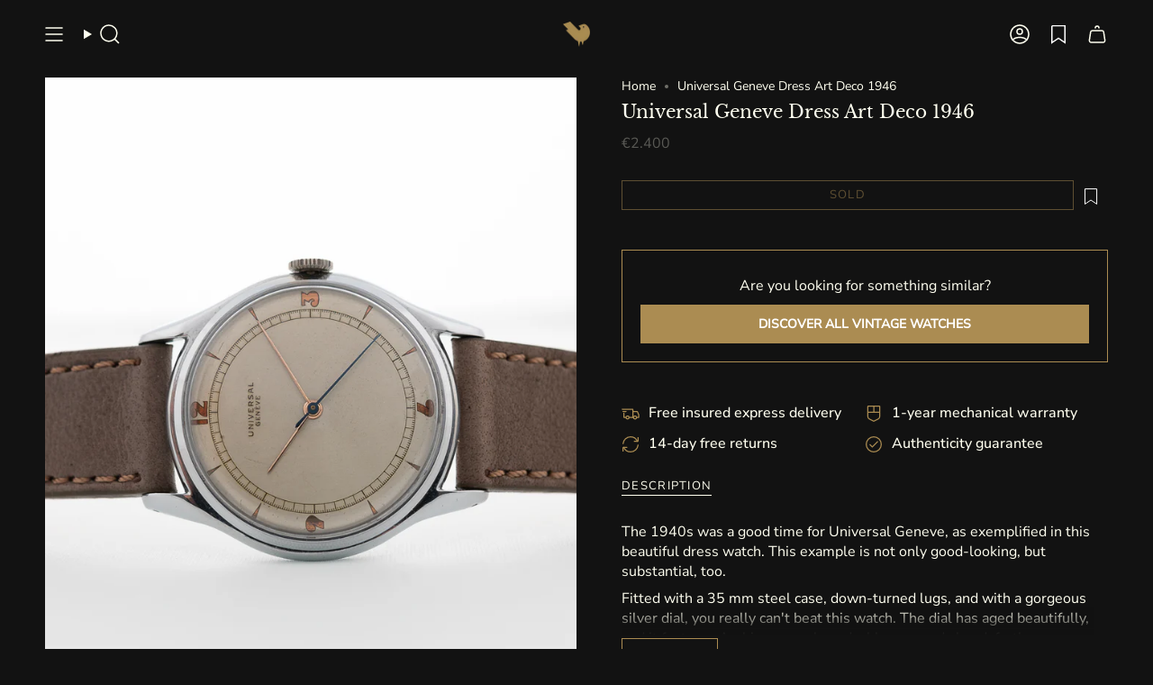

--- FILE ---
content_type: text/html; charset=utf-8
request_url: https://goldammer.me/products/universal-geneve-dress
body_size: 77367
content:
<!doctype html>
<html class="no-touch supports-no-cookies" lang="en">
<head><meta charset="UTF-8">
<meta http-equiv="X-UA-Compatible" content="IE=edge">
<meta name="viewport" content="width=device-width,initial-scale=1"><meta name="theme-color" content="#121212">
<link rel="canonical" href="https://goldammer.me/products/universal-geneve-dress">

<!-- Apple Touch Icon -->
<link rel="apple-touch-icon" sizes="180x180" href="//goldammer.me/cdn/shop/files/apple-touch-icon.png?v=17155634596485108007">
<meta name="apple-mobile-web-app-title" content="GOLDAMMER">
<link rel="apple-touch-icon" href="//goldammer.me/cdn/shop/files/apple-touch-icon.png?v=17155634596485108007">

<!-- Android / Chrome -->
<link rel="icon" type="image/png" sizes="192x192" href="//goldammer.me/cdn/shop/files/android-chrome-192x192.png?v=14540">
<link rel="icon" type="image/png" sizes="512x512" href="//goldammer.me/cdn/shop/files/android-chrome-512x512.png?v=14540">

<!-- Theme color für Mobile UI -->
<meta name="theme-color" content="#121212">

<!-- ======================= Broadcast Theme V8.0.0 ========================= -->


  <link rel="icon" type="image/png" href="//goldammer.me/cdn/shop/files/GVW_Vogel_fav_GOLDAMMER_Rand2_26712b33-7de4-4618-af7a-845fd1ab198b_black_85.png?crop=center&height=32&v=1742197501&width=32">

<link rel="preconnect" href="https://fonts.shopifycdn.com" crossorigin=""><!-- Title and description ================================================ -->


<title>
    
    Universal Geneve Dress Art Deco 1946
    
    
    
      &ndash; GOLDAMMER
    
  </title>


  <meta name="description" content="The 1940s was a good time for Universal Geneve, as exemplified in this beautiful dress watch. This example is not only good-looking, but substantial, too. Fitted with a 35 mm steel case, down-turned lugs, and with a gorgeous silver dial, you really can&#39;t beat this watch. The dial has aged beautifully, and it features A">


<meta property="og:site_name" content="GOLDAMMER">
<meta property="og:url" content="https://goldammer.me/products/universal-geneve-dress">
<meta property="og:title" content="Universal Geneve Dress Art Deco 1946">
<meta property="og:type" content="product">
<meta property="og:description" content="The 1940s was a good time for Universal Geneve, as exemplified in this beautiful dress watch. This example is not only good-looking, but substantial, too. Fitted with a 35 mm steel case, down-turned lugs, and with a gorgeous silver dial, you really can&#39;t beat this watch. The dial has aged beautifully, and it features A"><meta property="og:image" content="http://goldammer.me/cdn/shop/products/DSC_2729.jpg?v=1611228321">
  <meta property="og:image:secure_url" content="https://goldammer.me/cdn/shop/products/DSC_2729.jpg?v=1611228321">
  <meta property="og:image:width" content="1080">
  <meta property="og:image:height" content="1350"><meta property="og:price:amount" content="2,400">
  <meta property="og:price:currency" content="EUR"><meta name="twitter:card" content="summary_large_image">
<meta name="twitter:title" content="Universal Geneve Dress Art Deco 1946">
<meta name="twitter:description" content="The 1940s was a good time for Universal Geneve, as exemplified in this beautiful dress watch. This example is not only good-looking, but substantial, too. Fitted with a 35 mm steel case, down-turned lugs, and with a gorgeous silver dial, you really can&#39;t beat this watch. The dial has aged beautifully, and it features A">
<style data-shopify="">.loading { position: fixed; top: 0; left: 0; z-index: 99999; width: 100%; height: 100%; background: var(--bg); transition: opacity 0.2s ease-out, visibility 0.2s ease-out; }
    body.is-loaded .loading { opacity: 0; visibility: hidden; pointer-events: none; }
    .loading__image__holder { position: absolute; top: 0; left: 0; width: 100%; height: 100%; font-size: 0; display: flex; align-items: center; justify-content: center; }
    .loading__image__holder:nth-child(2) { opacity: 0; }
    .loading__image { max-width: 100px; max-height: 100px; object-fit: contain; }
    .loading--animate .loading__image__holder:nth-child(1) { animation: pulse1 2s infinite ease-in-out; }
    .loading--animate .loading__image__holder:nth-child(2) { animation: pulse2 2s infinite ease-in-out; }
    @keyframes pulse1 {
      0% { opacity: 1; }
      50% { opacity: 0; }
      100% { opacity: 1; }
    }
    @keyframes pulse2 {
      0% { opacity: 0; }
      50% { opacity: 1; }
      100% { opacity: 0; }
    }</style><!-- CSS ================================================================== -->
<style data-shopify="">
  @font-face {
  font-family: "Libre Baskerville";
  font-weight: 400;
  font-style: normal;
  font-display: swap;
  src: url("//goldammer.me/cdn/fonts/libre_baskerville/librebaskerville_n4.2ec9ee517e3ce28d5f1e6c6e75efd8a97e59c189.woff2") format("woff2"),
       url("//goldammer.me/cdn/fonts/libre_baskerville/librebaskerville_n4.323789551b85098885c8eccedfb1bd8f25f56007.woff") format("woff");
}

  @font-face {
  font-family: "Nunito Sans";
  font-weight: 400;
  font-style: normal;
  font-display: swap;
  src: url("//goldammer.me/cdn/fonts/nunito_sans/nunitosans_n4.0276fe080df0ca4e6a22d9cb55aed3ed5ba6b1da.woff2") format("woff2"),
       url("//goldammer.me/cdn/fonts/nunito_sans/nunitosans_n4.b4964bee2f5e7fd9c3826447e73afe2baad607b7.woff") format("woff");
}

  @font-face {
  font-family: "Libre Baskerville";
  font-weight: 400;
  font-style: normal;
  font-display: swap;
  src: url("//goldammer.me/cdn/fonts/libre_baskerville/librebaskerville_n4.2ec9ee517e3ce28d5f1e6c6e75efd8a97e59c189.woff2") format("woff2"),
       url("//goldammer.me/cdn/fonts/libre_baskerville/librebaskerville_n4.323789551b85098885c8eccedfb1bd8f25f56007.woff") format("woff");
}

  @font-face {
  font-family: "Nunito Sans";
  font-weight: 400;
  font-style: normal;
  font-display: swap;
  src: url("//goldammer.me/cdn/fonts/nunito_sans/nunitosans_n4.0276fe080df0ca4e6a22d9cb55aed3ed5ba6b1da.woff2") format("woff2"),
       url("//goldammer.me/cdn/fonts/nunito_sans/nunitosans_n4.b4964bee2f5e7fd9c3826447e73afe2baad607b7.woff") format("woff");
}

  @font-face {
  font-family: "Libre Baskerville";
  font-weight: 400;
  font-style: normal;
  font-display: swap;
  src: url("//goldammer.me/cdn/fonts/libre_baskerville/librebaskerville_n4.2ec9ee517e3ce28d5f1e6c6e75efd8a97e59c189.woff2") format("woff2"),
       url("//goldammer.me/cdn/fonts/libre_baskerville/librebaskerville_n4.323789551b85098885c8eccedfb1bd8f25f56007.woff") format("woff");
}


  
    @font-face {
  font-family: "Nunito Sans";
  font-weight: 500;
  font-style: normal;
  font-display: swap;
  src: url("//goldammer.me/cdn/fonts/nunito_sans/nunitosans_n5.6fc0ed1feb3fc393c40619f180fc49c4d0aae0db.woff2") format("woff2"),
       url("//goldammer.me/cdn/fonts/nunito_sans/nunitosans_n5.2c84830b46099cbcc1095f30e0957b88b914e50a.woff") format("woff");
}

  

  
    @font-face {
  font-family: "Nunito Sans";
  font-weight: 400;
  font-style: italic;
  font-display: swap;
  src: url("//goldammer.me/cdn/fonts/nunito_sans/nunitosans_i4.6e408730afac1484cf297c30b0e67c86d17fc586.woff2") format("woff2"),
       url("//goldammer.me/cdn/fonts/nunito_sans/nunitosans_i4.c9b6dcbfa43622b39a5990002775a8381942ae38.woff") format("woff");
}

  

  
    @font-face {
  font-family: "Nunito Sans";
  font-weight: 500;
  font-style: italic;
  font-display: swap;
  src: url("//goldammer.me/cdn/fonts/nunito_sans/nunitosans_i5.4aec82a63f514f7698d355e559a100d24fff7f85.woff2") format("woff2"),
       url("//goldammer.me/cdn/fonts/nunito_sans/nunitosans_i5.cdc884b66aa1fc89a9fc4820a600e6cdd9d97845.woff") format("woff");
}

  

  
    @font-face {
  font-family: "Libre Baskerville";
  font-weight: 700;
  font-style: normal;
  font-display: swap;
  src: url("//goldammer.me/cdn/fonts/libre_baskerville/librebaskerville_n7.eb83ab550f8363268d3cb412ad3d4776b2bc22b9.woff2") format("woff2"),
       url("//goldammer.me/cdn/fonts/libre_baskerville/librebaskerville_n7.5bb0de4f2b64b2f68c7e0de8d18bc3455494f553.woff") format("woff");
}

  

  

  
    
    .color-scheme-1 {--COLOR-BG-GRADIENT: #121212;
      --COLOR-BG: #121212;
      --COLOR-BG-RGB: 18, 18, 18;

      --COLOR-BG-ACCENT: #393636;
      --COLOR-BG-ACCENT-LIGHTEN: #605b5b;

      /* === Link Color ===*/

      --COLOR-LINK: #ab8c52;
      --COLOR-LINK-A50: rgba(171, 140, 82, 0.5);
      --COLOR-LINK-A70: rgba(171, 140, 82, 0.7);
      --COLOR-LINK-HOVER: rgba(171, 140, 82, 0.7);
      --COLOR-LINK-OPPOSITE: #ffffff;

      --COLOR-TEXT: #fffff0;
      --COLOR-TEXT-HOVER: rgba(255, 255, 240, 0.7);
      --COLOR-TEXT-LIGHT: #b8b8ad;
      --COLOR-TEXT-DARK: #ffffa4;
      --COLOR-TEXT-A5:  rgba(255, 255, 240, 0.05);
      --COLOR-TEXT-A35: rgba(255, 255, 240, 0.35);
      --COLOR-TEXT-A50: rgba(255, 255, 240, 0.5);
      --COLOR-TEXT-A80: rgba(255, 255, 240, 0.8);


      --COLOR-BORDER: rgb(57, 54, 54);
      --COLOR-BORDER-LIGHT: #292828;
      --COLOR-BORDER-DARK: #050404;
      --COLOR-BORDER-HAIRLINE: #0a0a0a;

      --overlay-bg: #212121;

      /* === Bright color ===*/
      --COLOR-ACCENT: #ab8c52;
      --COLOR-ACCENT-HOVER: #806430;
      --COLOR-ACCENT-FADE: rgba(171, 140, 82, 0.05);
      --COLOR-ACCENT-LIGHT: #e8d4ae;

      /* === Default Cart Gradient ===*/

      --FREE-SHIPPING-GRADIENT: linear-gradient(to right, var(--COLOR-ACCENT-LIGHT) 0%, var(--accent) 100%);

      /* === Buttons ===*/
      --BTN-PRIMARY-BG: #ab8c52;
      --BTN-PRIMARY-TEXT: #fffff0;
      --BTN-PRIMARY-BORDER: #ab8c52;
      --BTN-PRIMARY-BORDER-A70: rgba(171, 140, 82, 0.7);

      
      
        --BTN-PRIMARY-BG-BRIGHTER: #9a7e4a;
      

      --BTN-SECONDARY-BG: #ab8c52;
      --BTN-SECONDARY-TEXT: #fffff0;
      --BTN-SECONDARY-BORDER: #ab8c52;
      --BTN-SECONDARY-BORDER-A70: rgba(171, 140, 82, 0.7);

      
      
        --BTN-SECONDARY-BG-BRIGHTER: #9a7e4a;
      

      
--COLOR-BG-BRIGHTER: #2c2c2c;

      --COLOR-BG-ALPHA-25: rgba(18, 18, 18, 0.25);
      --COLOR-BG-TRANSPARENT: rgba(18, 18, 18, 0);--COLOR-FOOTER-BG-HAIRLINE: #1a1a1a;

      /* Dynamic color variables */
      --accent: var(--COLOR-ACCENT);
      --accent-fade: var(--COLOR-ACCENT-FADE);
      --accent-hover: var(--COLOR-ACCENT-HOVER);
      --border: var(--COLOR-BORDER);
      --border-dark: var(--COLOR-BORDER-DARK);
      --border-light: var(--COLOR-BORDER-LIGHT);
      --border-hairline: var(--COLOR-BORDER-HAIRLINE);
      --bg: var(--COLOR-BG-GRADIENT, var(--COLOR-BG));
      --bg-accent: var(--COLOR-BG-ACCENT);
      --bg-accent-lighten: var(--COLOR-BG-ACCENT-LIGHTEN);
      --icons: var(--COLOR-TEXT);
      --link: var(--COLOR-LINK);
      --link-a50: var(--COLOR-LINK-A50);
      --link-a70: var(--COLOR-LINK-A70);
      --link-hover: var(--COLOR-LINK-HOVER);
      --link-opposite: var(--COLOR-LINK-OPPOSITE);
      --text: var(--COLOR-TEXT);
      --text-dark: var(--COLOR-TEXT-DARK);
      --text-light: var(--COLOR-TEXT-LIGHT);
      --text-hover: var(--COLOR-TEXT-HOVER);
      --text-a5: var(--COLOR-TEXT-A5);
      --text-a35: var(--COLOR-TEXT-A35);
      --text-a50: var(--COLOR-TEXT-A50);
      --text-a80: var(--COLOR-TEXT-A80);
    }
  
    
    .color-scheme-2 {--COLOR-BG-GRADIENT: #212121;
      --COLOR-BG: #212121;
      --COLOR-BG-RGB: 33, 33, 33;

      --COLOR-BG-ACCENT: #f5f2ec;
      --COLOR-BG-ACCENT-LIGHTEN: #ffffff;

      /* === Link Color ===*/

      --COLOR-LINK: #282c2e;
      --COLOR-LINK-A50: rgba(40, 44, 46, 0.5);
      --COLOR-LINK-A70: rgba(40, 44, 46, 0.7);
      --COLOR-LINK-HOVER: rgba(40, 44, 46, 0.7);
      --COLOR-LINK-OPPOSITE: #ffffff;

      --COLOR-TEXT: #ffffff;
      --COLOR-TEXT-HOVER: rgba(255, 255, 255, 0.7);
      --COLOR-TEXT-LIGHT: #bcbcbc;
      --COLOR-TEXT-DARK: #d9d9d9;
      --COLOR-TEXT-A5:  rgba(255, 255, 255, 0.05);
      --COLOR-TEXT-A35: rgba(255, 255, 255, 0.35);
      --COLOR-TEXT-A50: rgba(255, 255, 255, 0.5);
      --COLOR-TEXT-A80: rgba(255, 255, 255, 0.8);


      --COLOR-BORDER: rgb(209, 208, 206);
      --COLOR-BORDER-LIGHT: #8b8a89;
      --COLOR-BORDER-DARK: #a09e99;
      --COLOR-BORDER-HAIRLINE: #191919;

      --overlay-bg: #644d3e;

      /* === Bright color ===*/
      --COLOR-ACCENT: #ab8c52;
      --COLOR-ACCENT-HOVER: #806430;
      --COLOR-ACCENT-FADE: rgba(171, 140, 82, 0.05);
      --COLOR-ACCENT-LIGHT: #e8d4ae;

      /* === Default Cart Gradient ===*/

      --FREE-SHIPPING-GRADIENT: linear-gradient(to right, var(--COLOR-ACCENT-LIGHT) 0%, var(--accent) 100%);

      /* === Buttons ===*/
      --BTN-PRIMARY-BG: #212121;
      --BTN-PRIMARY-TEXT: #ffffff;
      --BTN-PRIMARY-BORDER: #212121;
      --BTN-PRIMARY-BORDER-A70: rgba(33, 33, 33, 0.7);

      
      
        --BTN-PRIMARY-BG-BRIGHTER: #2e2e2e;
      

      --BTN-SECONDARY-BG: #ffffff;
      --BTN-SECONDARY-TEXT: #000000;
      --BTN-SECONDARY-BORDER: #ab8c52;
      --BTN-SECONDARY-BORDER-A70: rgba(171, 140, 82, 0.7);

      
      
        --BTN-SECONDARY-BG-BRIGHTER: #f2f2f2;
      

      
--COLOR-BG-BRIGHTER: #2e2e2e;

      --COLOR-BG-ALPHA-25: rgba(33, 33, 33, 0.25);
      --COLOR-BG-TRANSPARENT: rgba(33, 33, 33, 0);--COLOR-FOOTER-BG-HAIRLINE: #292929;

      /* Dynamic color variables */
      --accent: var(--COLOR-ACCENT);
      --accent-fade: var(--COLOR-ACCENT-FADE);
      --accent-hover: var(--COLOR-ACCENT-HOVER);
      --border: var(--COLOR-BORDER);
      --border-dark: var(--COLOR-BORDER-DARK);
      --border-light: var(--COLOR-BORDER-LIGHT);
      --border-hairline: var(--COLOR-BORDER-HAIRLINE);
      --bg: var(--COLOR-BG-GRADIENT, var(--COLOR-BG));
      --bg-accent: var(--COLOR-BG-ACCENT);
      --bg-accent-lighten: var(--COLOR-BG-ACCENT-LIGHTEN);
      --icons: var(--COLOR-TEXT);
      --link: var(--COLOR-LINK);
      --link-a50: var(--COLOR-LINK-A50);
      --link-a70: var(--COLOR-LINK-A70);
      --link-hover: var(--COLOR-LINK-HOVER);
      --link-opposite: var(--COLOR-LINK-OPPOSITE);
      --text: var(--COLOR-TEXT);
      --text-dark: var(--COLOR-TEXT-DARK);
      --text-light: var(--COLOR-TEXT-LIGHT);
      --text-hover: var(--COLOR-TEXT-HOVER);
      --text-a5: var(--COLOR-TEXT-A5);
      --text-a35: var(--COLOR-TEXT-A35);
      --text-a50: var(--COLOR-TEXT-A50);
      --text-a80: var(--COLOR-TEXT-A80);
    }
  
    
    .color-scheme-3 {--COLOR-BG-GRADIENT: #f5f2ec;
      --COLOR-BG: #f5f2ec;
      --COLOR-BG-RGB: 245, 242, 236;

      --COLOR-BG-ACCENT: #ffffff;
      --COLOR-BG-ACCENT-LIGHTEN: #ffffff;

      /* === Link Color ===*/

      --COLOR-LINK: #282c2e;
      --COLOR-LINK-A50: rgba(40, 44, 46, 0.5);
      --COLOR-LINK-A70: rgba(40, 44, 46, 0.7);
      --COLOR-LINK-HOVER: rgba(40, 44, 46, 0.7);
      --COLOR-LINK-OPPOSITE: #ffffff;

      --COLOR-TEXT: #212121;
      --COLOR-TEXT-HOVER: rgba(33, 33, 33, 0.7);
      --COLOR-TEXT-LIGHT: #61605e;
      --COLOR-TEXT-DARK: #000000;
      --COLOR-TEXT-A5:  rgba(33, 33, 33, 0.05);
      --COLOR-TEXT-A35: rgba(33, 33, 33, 0.35);
      --COLOR-TEXT-A50: rgba(33, 33, 33, 0.5);
      --COLOR-TEXT-A80: rgba(33, 33, 33, 0.8);


      --COLOR-BORDER: rgb(209, 205, 196);
      --COLOR-BORDER-LIGHT: #dfdcd4;
      --COLOR-BORDER-DARK: #a49c8b;
      --COLOR-BORDER-HAIRLINE: #f0ebe2;

      --overlay-bg: #000000;

      /* === Bright color ===*/
      --COLOR-ACCENT: #ab8c52;
      --COLOR-ACCENT-HOVER: #806430;
      --COLOR-ACCENT-FADE: rgba(171, 140, 82, 0.05);
      --COLOR-ACCENT-LIGHT: #e8d4ae;

      /* === Default Cart Gradient ===*/

      --FREE-SHIPPING-GRADIENT: linear-gradient(to right, var(--COLOR-ACCENT-LIGHT) 0%, var(--accent) 100%);

      /* === Buttons ===*/
      --BTN-PRIMARY-BG: #212121;
      --BTN-PRIMARY-TEXT: #ffffff;
      --BTN-PRIMARY-BORDER: #212121;
      --BTN-PRIMARY-BORDER-A70: rgba(33, 33, 33, 0.7);

      
      
        --BTN-PRIMARY-BG-BRIGHTER: #2e2e2e;
      

      --BTN-SECONDARY-BG: #ab8c52;
      --BTN-SECONDARY-TEXT: #ffffff;
      --BTN-SECONDARY-BORDER: #ab8c52;
      --BTN-SECONDARY-BORDER-A70: rgba(171, 140, 82, 0.7);

      
      
        --BTN-SECONDARY-BG-BRIGHTER: #9a7e4a;
      

      
--COLOR-BG-BRIGHTER: #ece7db;

      --COLOR-BG-ALPHA-25: rgba(245, 242, 236, 0.25);
      --COLOR-BG-TRANSPARENT: rgba(245, 242, 236, 0);--COLOR-FOOTER-BG-HAIRLINE: #f0ebe2;

      /* Dynamic color variables */
      --accent: var(--COLOR-ACCENT);
      --accent-fade: var(--COLOR-ACCENT-FADE);
      --accent-hover: var(--COLOR-ACCENT-HOVER);
      --border: var(--COLOR-BORDER);
      --border-dark: var(--COLOR-BORDER-DARK);
      --border-light: var(--COLOR-BORDER-LIGHT);
      --border-hairline: var(--COLOR-BORDER-HAIRLINE);
      --bg: var(--COLOR-BG-GRADIENT, var(--COLOR-BG));
      --bg-accent: var(--COLOR-BG-ACCENT);
      --bg-accent-lighten: var(--COLOR-BG-ACCENT-LIGHTEN);
      --icons: var(--COLOR-TEXT);
      --link: var(--COLOR-LINK);
      --link-a50: var(--COLOR-LINK-A50);
      --link-a70: var(--COLOR-LINK-A70);
      --link-hover: var(--COLOR-LINK-HOVER);
      --link-opposite: var(--COLOR-LINK-OPPOSITE);
      --text: var(--COLOR-TEXT);
      --text-dark: var(--COLOR-TEXT-DARK);
      --text-light: var(--COLOR-TEXT-LIGHT);
      --text-hover: var(--COLOR-TEXT-HOVER);
      --text-a5: var(--COLOR-TEXT-A5);
      --text-a35: var(--COLOR-TEXT-A35);
      --text-a50: var(--COLOR-TEXT-A50);
      --text-a80: var(--COLOR-TEXT-A80);
    }
  
    
    .color-scheme-4 {--COLOR-BG-GRADIENT: #b0a38b;
      --COLOR-BG: #b0a38b;
      --COLOR-BG-RGB: 176, 163, 139;

      --COLOR-BG-ACCENT: #f5f2ec;
      --COLOR-BG-ACCENT-LIGHTEN: #ffffff;

      /* === Link Color ===*/

      --COLOR-LINK: #282c2e;
      --COLOR-LINK-A50: rgba(40, 44, 46, 0.5);
      --COLOR-LINK-A70: rgba(40, 44, 46, 0.7);
      --COLOR-LINK-HOVER: rgba(40, 44, 46, 0.7);
      --COLOR-LINK-OPPOSITE: #ffffff;

      --COLOR-TEXT: #212121;
      --COLOR-TEXT-HOVER: rgba(33, 33, 33, 0.7);
      --COLOR-TEXT-LIGHT: #4c4841;
      --COLOR-TEXT-DARK: #000000;
      --COLOR-TEXT-A5:  rgba(33, 33, 33, 0.05);
      --COLOR-TEXT-A35: rgba(33, 33, 33, 0.35);
      --COLOR-TEXT-A50: rgba(33, 33, 33, 0.5);
      --COLOR-TEXT-A80: rgba(33, 33, 33, 0.8);


      --COLOR-BORDER: rgb(243, 243, 243);
      --COLOR-BORDER-LIGHT: #d8d3c9;
      --COLOR-BORDER-DARK: #c0c0c0;
      --COLOR-BORDER-HAIRLINE: #aa9c82;

      --overlay-bg: #000000;

      /* === Bright color ===*/
      --COLOR-ACCENT: #ab8c52;
      --COLOR-ACCENT-HOVER: #806430;
      --COLOR-ACCENT-FADE: rgba(171, 140, 82, 0.05);
      --COLOR-ACCENT-LIGHT: #e8d4ae;

      /* === Default Cart Gradient ===*/

      --FREE-SHIPPING-GRADIENT: linear-gradient(to right, var(--COLOR-ACCENT-LIGHT) 0%, var(--accent) 100%);

      /* === Buttons ===*/
      --BTN-PRIMARY-BG: #212121;
      --BTN-PRIMARY-TEXT: #ffffff;
      --BTN-PRIMARY-BORDER: #ffffff;
      --BTN-PRIMARY-BORDER-A70: rgba(255, 255, 255, 0.7);

      
      
        --BTN-PRIMARY-BG-BRIGHTER: #2e2e2e;
      

      --BTN-SECONDARY-BG: #ab8c52;
      --BTN-SECONDARY-TEXT: #ffffff;
      --BTN-SECONDARY-BORDER: #ab8c52;
      --BTN-SECONDARY-BORDER-A70: rgba(171, 140, 82, 0.7);

      
      
        --BTN-SECONDARY-BG-BRIGHTER: #9a7e4a;
      

      
--COLOR-BG-BRIGHTER: #a6977c;

      --COLOR-BG-ALPHA-25: rgba(176, 163, 139, 0.25);
      --COLOR-BG-TRANSPARENT: rgba(176, 163, 139, 0);--COLOR-FOOTER-BG-HAIRLINE: #aa9c82;

      /* Dynamic color variables */
      --accent: var(--COLOR-ACCENT);
      --accent-fade: var(--COLOR-ACCENT-FADE);
      --accent-hover: var(--COLOR-ACCENT-HOVER);
      --border: var(--COLOR-BORDER);
      --border-dark: var(--COLOR-BORDER-DARK);
      --border-light: var(--COLOR-BORDER-LIGHT);
      --border-hairline: var(--COLOR-BORDER-HAIRLINE);
      --bg: var(--COLOR-BG-GRADIENT, var(--COLOR-BG));
      --bg-accent: var(--COLOR-BG-ACCENT);
      --bg-accent-lighten: var(--COLOR-BG-ACCENT-LIGHTEN);
      --icons: var(--COLOR-TEXT);
      --link: var(--COLOR-LINK);
      --link-a50: var(--COLOR-LINK-A50);
      --link-a70: var(--COLOR-LINK-A70);
      --link-hover: var(--COLOR-LINK-HOVER);
      --link-opposite: var(--COLOR-LINK-OPPOSITE);
      --text: var(--COLOR-TEXT);
      --text-dark: var(--COLOR-TEXT-DARK);
      --text-light: var(--COLOR-TEXT-LIGHT);
      --text-hover: var(--COLOR-TEXT-HOVER);
      --text-a5: var(--COLOR-TEXT-A5);
      --text-a35: var(--COLOR-TEXT-A35);
      --text-a50: var(--COLOR-TEXT-A50);
      --text-a80: var(--COLOR-TEXT-A80);
    }
  
    
    .color-scheme-5 {--COLOR-BG-GRADIENT: #868154;
      --COLOR-BG: #868154;
      --COLOR-BG-RGB: 134, 129, 84;

      --COLOR-BG-ACCENT: #f5f2ec;
      --COLOR-BG-ACCENT-LIGHTEN: #ffffff;

      /* === Link Color ===*/

      --COLOR-LINK: #282c2e;
      --COLOR-LINK-A50: rgba(40, 44, 46, 0.5);
      --COLOR-LINK-A70: rgba(40, 44, 46, 0.7);
      --COLOR-LINK-HOVER: rgba(40, 44, 46, 0.7);
      --COLOR-LINK-OPPOSITE: #ffffff;

      --COLOR-TEXT: #d8d2b3;
      --COLOR-TEXT-HOVER: rgba(216, 210, 179, 0.7);
      --COLOR-TEXT-LIGHT: #bfba97;
      --COLOR-TEXT-DARK: #c8bb76;
      --COLOR-TEXT-A5:  rgba(216, 210, 179, 0.05);
      --COLOR-TEXT-A35: rgba(216, 210, 179, 0.35);
      --COLOR-TEXT-A50: rgba(216, 210, 179, 0.5);
      --COLOR-TEXT-A80: rgba(216, 210, 179, 0.8);


      --COLOR-BORDER: rgb(243, 243, 243);
      --COLOR-BORDER-LIGHT: #c7c5b3;
      --COLOR-BORDER-DARK: #c0c0c0;
      --COLOR-BORDER-HAIRLINE: #7d784e;

      --overlay-bg: #000000;

      /* === Bright color ===*/
      --COLOR-ACCENT: #ab8c52;
      --COLOR-ACCENT-HOVER: #806430;
      --COLOR-ACCENT-FADE: rgba(171, 140, 82, 0.05);
      --COLOR-ACCENT-LIGHT: #e8d4ae;

      /* === Default Cart Gradient ===*/

      --FREE-SHIPPING-GRADIENT: linear-gradient(to right, var(--COLOR-ACCENT-LIGHT) 0%, var(--accent) 100%);

      /* === Buttons ===*/
      --BTN-PRIMARY-BG: #212121;
      --BTN-PRIMARY-TEXT: #ffffff;
      --BTN-PRIMARY-BORDER: #212121;
      --BTN-PRIMARY-BORDER-A70: rgba(33, 33, 33, 0.7);

      
      
        --BTN-PRIMARY-BG-BRIGHTER: #2e2e2e;
      

      --BTN-SECONDARY-BG: #ab8c52;
      --BTN-SECONDARY-TEXT: #ffffff;
      --BTN-SECONDARY-BORDER: #ab8c52;
      --BTN-SECONDARY-BORDER-A70: rgba(171, 140, 82, 0.7);

      
      
        --BTN-SECONDARY-BG-BRIGHTER: #9a7e4a;
      

      
--COLOR-BG-BRIGHTER: #76724a;

      --COLOR-BG-ALPHA-25: rgba(134, 129, 84, 0.25);
      --COLOR-BG-TRANSPARENT: rgba(134, 129, 84, 0);--COLOR-FOOTER-BG-HAIRLINE: #7d784e;

      /* Dynamic color variables */
      --accent: var(--COLOR-ACCENT);
      --accent-fade: var(--COLOR-ACCENT-FADE);
      --accent-hover: var(--COLOR-ACCENT-HOVER);
      --border: var(--COLOR-BORDER);
      --border-dark: var(--COLOR-BORDER-DARK);
      --border-light: var(--COLOR-BORDER-LIGHT);
      --border-hairline: var(--COLOR-BORDER-HAIRLINE);
      --bg: var(--COLOR-BG-GRADIENT, var(--COLOR-BG));
      --bg-accent: var(--COLOR-BG-ACCENT);
      --bg-accent-lighten: var(--COLOR-BG-ACCENT-LIGHTEN);
      --icons: var(--COLOR-TEXT);
      --link: var(--COLOR-LINK);
      --link-a50: var(--COLOR-LINK-A50);
      --link-a70: var(--COLOR-LINK-A70);
      --link-hover: var(--COLOR-LINK-HOVER);
      --link-opposite: var(--COLOR-LINK-OPPOSITE);
      --text: var(--COLOR-TEXT);
      --text-dark: var(--COLOR-TEXT-DARK);
      --text-light: var(--COLOR-TEXT-LIGHT);
      --text-hover: var(--COLOR-TEXT-HOVER);
      --text-a5: var(--COLOR-TEXT-A5);
      --text-a35: var(--COLOR-TEXT-A35);
      --text-a50: var(--COLOR-TEXT-A50);
      --text-a80: var(--COLOR-TEXT-A80);
    }
  
    
    .color-scheme-6 {--COLOR-BG-GRADIENT: #fcfbf9;
      --COLOR-BG: #fcfbf9;
      --COLOR-BG-RGB: 252, 251, 249;

      --COLOR-BG-ACCENT: #f5f2ec;
      --COLOR-BG-ACCENT-LIGHTEN: #ffffff;

      /* === Link Color ===*/

      --COLOR-LINK: #282c2e;
      --COLOR-LINK-A50: rgba(40, 44, 46, 0.5);
      --COLOR-LINK-A70: rgba(40, 44, 46, 0.7);
      --COLOR-LINK-HOVER: rgba(40, 44, 46, 0.7);
      --COLOR-LINK-OPPOSITE: #ffffff;

      --COLOR-TEXT: #212121;
      --COLOR-TEXT-HOVER: rgba(33, 33, 33, 0.7);
      --COLOR-TEXT-LIGHT: #636262;
      --COLOR-TEXT-DARK: #000000;
      --COLOR-TEXT-A5:  rgba(33, 33, 33, 0.05);
      --COLOR-TEXT-A35: rgba(33, 33, 33, 0.35);
      --COLOR-TEXT-A50: rgba(33, 33, 33, 0.5);
      --COLOR-TEXT-A80: rgba(33, 33, 33, 0.8);


      --COLOR-BORDER: rgb(209, 208, 206);
      --COLOR-BORDER-LIGHT: #e2e1df;
      --COLOR-BORDER-DARK: #a09e99;
      --COLOR-BORDER-HAIRLINE: #f7f4ef;

      --overlay-bg: #000000;

      /* === Bright color ===*/
      --COLOR-ACCENT: #ab8c52;
      --COLOR-ACCENT-HOVER: #806430;
      --COLOR-ACCENT-FADE: rgba(171, 140, 82, 0.05);
      --COLOR-ACCENT-LIGHT: #e8d4ae;

      /* === Default Cart Gradient ===*/

      --FREE-SHIPPING-GRADIENT: linear-gradient(to right, var(--COLOR-ACCENT-LIGHT) 0%, var(--accent) 100%);

      /* === Buttons ===*/
      --BTN-PRIMARY-BG: #ffffff;
      --BTN-PRIMARY-TEXT: #212121;
      --BTN-PRIMARY-BORDER: #ffffff;
      --BTN-PRIMARY-BORDER-A70: rgba(255, 255, 255, 0.7);

      
      
        --BTN-PRIMARY-BG-BRIGHTER: #f2f2f2;
      

      --BTN-SECONDARY-BG: #ab8c52;
      --BTN-SECONDARY-TEXT: #ffffff;
      --BTN-SECONDARY-BORDER: #ab8c52;
      --BTN-SECONDARY-BORDER-A70: rgba(171, 140, 82, 0.7);

      
      
        --BTN-SECONDARY-BG-BRIGHTER: #9a7e4a;
      

      
--COLOR-BG-BRIGHTER: #f4f0e8;

      --COLOR-BG-ALPHA-25: rgba(252, 251, 249, 0.25);
      --COLOR-BG-TRANSPARENT: rgba(252, 251, 249, 0);--COLOR-FOOTER-BG-HAIRLINE: #f7f4ef;

      /* Dynamic color variables */
      --accent: var(--COLOR-ACCENT);
      --accent-fade: var(--COLOR-ACCENT-FADE);
      --accent-hover: var(--COLOR-ACCENT-HOVER);
      --border: var(--COLOR-BORDER);
      --border-dark: var(--COLOR-BORDER-DARK);
      --border-light: var(--COLOR-BORDER-LIGHT);
      --border-hairline: var(--COLOR-BORDER-HAIRLINE);
      --bg: var(--COLOR-BG-GRADIENT, var(--COLOR-BG));
      --bg-accent: var(--COLOR-BG-ACCENT);
      --bg-accent-lighten: var(--COLOR-BG-ACCENT-LIGHTEN);
      --icons: var(--COLOR-TEXT);
      --link: var(--COLOR-LINK);
      --link-a50: var(--COLOR-LINK-A50);
      --link-a70: var(--COLOR-LINK-A70);
      --link-hover: var(--COLOR-LINK-HOVER);
      --link-opposite: var(--COLOR-LINK-OPPOSITE);
      --text: var(--COLOR-TEXT);
      --text-dark: var(--COLOR-TEXT-DARK);
      --text-light: var(--COLOR-TEXT-LIGHT);
      --text-hover: var(--COLOR-TEXT-HOVER);
      --text-a5: var(--COLOR-TEXT-A5);
      --text-a35: var(--COLOR-TEXT-A35);
      --text-a50: var(--COLOR-TEXT-A50);
      --text-a80: var(--COLOR-TEXT-A80);
    }
  
    
    .color-scheme-7 {--COLOR-BG-GRADIENT: #f5f2ec;
      --COLOR-BG: #f5f2ec;
      --COLOR-BG-RGB: 245, 242, 236;

      --COLOR-BG-ACCENT: #f5f2ec;
      --COLOR-BG-ACCENT-LIGHTEN: #ffffff;

      /* === Link Color ===*/

      --COLOR-LINK: #282c2e;
      --COLOR-LINK-A50: rgba(40, 44, 46, 0.5);
      --COLOR-LINK-A70: rgba(40, 44, 46, 0.7);
      --COLOR-LINK-HOVER: rgba(40, 44, 46, 0.7);
      --COLOR-LINK-OPPOSITE: #ffffff;

      --COLOR-TEXT: #685a3f;
      --COLOR-TEXT-HOVER: rgba(104, 90, 63, 0.7);
      --COLOR-TEXT-LIGHT: #928873;
      --COLOR-TEXT-DARK: #3d321e;
      --COLOR-TEXT-A5:  rgba(104, 90, 63, 0.05);
      --COLOR-TEXT-A35: rgba(104, 90, 63, 0.35);
      --COLOR-TEXT-A50: rgba(104, 90, 63, 0.5);
      --COLOR-TEXT-A80: rgba(104, 90, 63, 0.8);


      --COLOR-BORDER: rgb(209, 205, 196);
      --COLOR-BORDER-LIGHT: #dfdcd4;
      --COLOR-BORDER-DARK: #a49c8b;
      --COLOR-BORDER-HAIRLINE: #f0ebe2;

      --overlay-bg: #000000;

      /* === Bright color ===*/
      --COLOR-ACCENT: #ab8c52;
      --COLOR-ACCENT-HOVER: #806430;
      --COLOR-ACCENT-FADE: rgba(171, 140, 82, 0.05);
      --COLOR-ACCENT-LIGHT: #e8d4ae;

      /* === Default Cart Gradient ===*/

      --FREE-SHIPPING-GRADIENT: linear-gradient(to right, var(--COLOR-ACCENT-LIGHT) 0%, var(--accent) 100%);

      /* === Buttons ===*/
      --BTN-PRIMARY-BG: #212121;
      --BTN-PRIMARY-TEXT: #ffffff;
      --BTN-PRIMARY-BORDER: #212121;
      --BTN-PRIMARY-BORDER-A70: rgba(33, 33, 33, 0.7);

      
      
        --BTN-PRIMARY-BG-BRIGHTER: #2e2e2e;
      

      --BTN-SECONDARY-BG: #ab8c52;
      --BTN-SECONDARY-TEXT: #ffffff;
      --BTN-SECONDARY-BORDER: #ab8c52;
      --BTN-SECONDARY-BORDER-A70: rgba(171, 140, 82, 0.7);

      
      
        --BTN-SECONDARY-BG-BRIGHTER: #9a7e4a;
      

      
--COLOR-BG-BRIGHTER: #ece7db;

      --COLOR-BG-ALPHA-25: rgba(245, 242, 236, 0.25);
      --COLOR-BG-TRANSPARENT: rgba(245, 242, 236, 0);--COLOR-FOOTER-BG-HAIRLINE: #f0ebe2;

      /* Dynamic color variables */
      --accent: var(--COLOR-ACCENT);
      --accent-fade: var(--COLOR-ACCENT-FADE);
      --accent-hover: var(--COLOR-ACCENT-HOVER);
      --border: var(--COLOR-BORDER);
      --border-dark: var(--COLOR-BORDER-DARK);
      --border-light: var(--COLOR-BORDER-LIGHT);
      --border-hairline: var(--COLOR-BORDER-HAIRLINE);
      --bg: var(--COLOR-BG-GRADIENT, var(--COLOR-BG));
      --bg-accent: var(--COLOR-BG-ACCENT);
      --bg-accent-lighten: var(--COLOR-BG-ACCENT-LIGHTEN);
      --icons: var(--COLOR-TEXT);
      --link: var(--COLOR-LINK);
      --link-a50: var(--COLOR-LINK-A50);
      --link-a70: var(--COLOR-LINK-A70);
      --link-hover: var(--COLOR-LINK-HOVER);
      --link-opposite: var(--COLOR-LINK-OPPOSITE);
      --text: var(--COLOR-TEXT);
      --text-dark: var(--COLOR-TEXT-DARK);
      --text-light: var(--COLOR-TEXT-LIGHT);
      --text-hover: var(--COLOR-TEXT-HOVER);
      --text-a5: var(--COLOR-TEXT-A5);
      --text-a35: var(--COLOR-TEXT-A35);
      --text-a50: var(--COLOR-TEXT-A50);
      --text-a80: var(--COLOR-TEXT-A80);
    }
  
    
    .color-scheme-8 {--COLOR-BG-GRADIENT: #eae6dd;
      --COLOR-BG: #eae6dd;
      --COLOR-BG-RGB: 234, 230, 221;

      --COLOR-BG-ACCENT: #f5f2ec;
      --COLOR-BG-ACCENT-LIGHTEN: #ffffff;

      /* === Link Color ===*/

      --COLOR-LINK: #282c2e;
      --COLOR-LINK-A50: rgba(40, 44, 46, 0.5);
      --COLOR-LINK-A70: rgba(40, 44, 46, 0.7);
      --COLOR-LINK-HOVER: rgba(40, 44, 46, 0.7);
      --COLOR-LINK-OPPOSITE: #ffffff;

      --COLOR-TEXT: #212121;
      --COLOR-TEXT-HOVER: rgba(33, 33, 33, 0.7);
      --COLOR-TEXT-LIGHT: #5d5c59;
      --COLOR-TEXT-DARK: #000000;
      --COLOR-TEXT-A5:  rgba(33, 33, 33, 0.05);
      --COLOR-TEXT-A35: rgba(33, 33, 33, 0.35);
      --COLOR-TEXT-A50: rgba(33, 33, 33, 0.5);
      --COLOR-TEXT-A80: rgba(33, 33, 33, 0.8);


      --COLOR-BORDER: rgb(209, 205, 196);
      --COLOR-BORDER-LIGHT: #dbd7ce;
      --COLOR-BORDER-DARK: #a49c8b;
      --COLOR-BORDER-HAIRLINE: #e4dfd4;

      --overlay-bg: #000000;

      /* === Bright color ===*/
      --COLOR-ACCENT: #ab8c52;
      --COLOR-ACCENT-HOVER: #806430;
      --COLOR-ACCENT-FADE: rgba(171, 140, 82, 0.05);
      --COLOR-ACCENT-LIGHT: #e8d4ae;

      /* === Default Cart Gradient ===*/

      --FREE-SHIPPING-GRADIENT: linear-gradient(to right, var(--COLOR-ACCENT-LIGHT) 0%, var(--accent) 100%);

      /* === Buttons ===*/
      --BTN-PRIMARY-BG: #212121;
      --BTN-PRIMARY-TEXT: #ffffff;
      --BTN-PRIMARY-BORDER: #212121;
      --BTN-PRIMARY-BORDER-A70: rgba(33, 33, 33, 0.7);

      
      
        --BTN-PRIMARY-BG-BRIGHTER: #2e2e2e;
      

      --BTN-SECONDARY-BG: #ab8c52;
      --BTN-SECONDARY-TEXT: #ffffff;
      --BTN-SECONDARY-BORDER: #ab8c52;
      --BTN-SECONDARY-BORDER-A70: rgba(171, 140, 82, 0.7);

      
      
        --BTN-SECONDARY-BG-BRIGHTER: #9a7e4a;
      

      
--COLOR-BG-BRIGHTER: #e0dacd;

      --COLOR-BG-ALPHA-25: rgba(234, 230, 221, 0.25);
      --COLOR-BG-TRANSPARENT: rgba(234, 230, 221, 0);--COLOR-FOOTER-BG-HAIRLINE: #e4dfd4;

      /* Dynamic color variables */
      --accent: var(--COLOR-ACCENT);
      --accent-fade: var(--COLOR-ACCENT-FADE);
      --accent-hover: var(--COLOR-ACCENT-HOVER);
      --border: var(--COLOR-BORDER);
      --border-dark: var(--COLOR-BORDER-DARK);
      --border-light: var(--COLOR-BORDER-LIGHT);
      --border-hairline: var(--COLOR-BORDER-HAIRLINE);
      --bg: var(--COLOR-BG-GRADIENT, var(--COLOR-BG));
      --bg-accent: var(--COLOR-BG-ACCENT);
      --bg-accent-lighten: var(--COLOR-BG-ACCENT-LIGHTEN);
      --icons: var(--COLOR-TEXT);
      --link: var(--COLOR-LINK);
      --link-a50: var(--COLOR-LINK-A50);
      --link-a70: var(--COLOR-LINK-A70);
      --link-hover: var(--COLOR-LINK-HOVER);
      --link-opposite: var(--COLOR-LINK-OPPOSITE);
      --text: var(--COLOR-TEXT);
      --text-dark: var(--COLOR-TEXT-DARK);
      --text-light: var(--COLOR-TEXT-LIGHT);
      --text-hover: var(--COLOR-TEXT-HOVER);
      --text-a5: var(--COLOR-TEXT-A5);
      --text-a35: var(--COLOR-TEXT-A35);
      --text-a50: var(--COLOR-TEXT-A50);
      --text-a80: var(--COLOR-TEXT-A80);
    }
  
    
    .color-scheme-9 {--COLOR-BG-GRADIENT: #fcfbf9;
      --COLOR-BG: #fcfbf9;
      --COLOR-BG-RGB: 252, 251, 249;

      --COLOR-BG-ACCENT: #f5f2ec;
      --COLOR-BG-ACCENT-LIGHTEN: #ffffff;

      /* === Link Color ===*/

      --COLOR-LINK: #282c2e;
      --COLOR-LINK-A50: rgba(40, 44, 46, 0.5);
      --COLOR-LINK-A70: rgba(40, 44, 46, 0.7);
      --COLOR-LINK-HOVER: rgba(40, 44, 46, 0.7);
      --COLOR-LINK-OPPOSITE: #ffffff;

      --COLOR-TEXT: #212121;
      --COLOR-TEXT-HOVER: rgba(33, 33, 33, 0.7);
      --COLOR-TEXT-LIGHT: #636262;
      --COLOR-TEXT-DARK: #000000;
      --COLOR-TEXT-A5:  rgba(33, 33, 33, 0.05);
      --COLOR-TEXT-A35: rgba(33, 33, 33, 0.35);
      --COLOR-TEXT-A50: rgba(33, 33, 33, 0.5);
      --COLOR-TEXT-A80: rgba(33, 33, 33, 0.8);


      --COLOR-BORDER: rgb(234, 234, 234);
      --COLOR-BORDER-LIGHT: #f1f1f0;
      --COLOR-BORDER-DARK: #b7b7b7;
      --COLOR-BORDER-HAIRLINE: #f7f4ef;

      --overlay-bg: #000000;

      /* === Bright color ===*/
      --COLOR-ACCENT: #ab8c52;
      --COLOR-ACCENT-HOVER: #806430;
      --COLOR-ACCENT-FADE: rgba(171, 140, 82, 0.05);
      --COLOR-ACCENT-LIGHT: #e8d4ae;

      /* === Default Cart Gradient ===*/

      --FREE-SHIPPING-GRADIENT: linear-gradient(to right, var(--COLOR-ACCENT-LIGHT) 0%, var(--accent) 100%);

      /* === Buttons ===*/
      --BTN-PRIMARY-BG: #212121;
      --BTN-PRIMARY-TEXT: #ffffff;
      --BTN-PRIMARY-BORDER: #212121;
      --BTN-PRIMARY-BORDER-A70: rgba(33, 33, 33, 0.7);

      
      
        --BTN-PRIMARY-BG-BRIGHTER: #2e2e2e;
      

      --BTN-SECONDARY-BG: #f5f2ec;
      --BTN-SECONDARY-TEXT: #212121;
      --BTN-SECONDARY-BORDER: #f5f2ec;
      --BTN-SECONDARY-BORDER-A70: rgba(245, 242, 236, 0.7);

      
      
        --BTN-SECONDARY-BG-BRIGHTER: #ece7db;
      

      
--COLOR-BG-BRIGHTER: #f4f0e8;

      --COLOR-BG-ALPHA-25: rgba(252, 251, 249, 0.25);
      --COLOR-BG-TRANSPARENT: rgba(252, 251, 249, 0);--COLOR-FOOTER-BG-HAIRLINE: #f7f4ef;

      /* Dynamic color variables */
      --accent: var(--COLOR-ACCENT);
      --accent-fade: var(--COLOR-ACCENT-FADE);
      --accent-hover: var(--COLOR-ACCENT-HOVER);
      --border: var(--COLOR-BORDER);
      --border-dark: var(--COLOR-BORDER-DARK);
      --border-light: var(--COLOR-BORDER-LIGHT);
      --border-hairline: var(--COLOR-BORDER-HAIRLINE);
      --bg: var(--COLOR-BG-GRADIENT, var(--COLOR-BG));
      --bg-accent: var(--COLOR-BG-ACCENT);
      --bg-accent-lighten: var(--COLOR-BG-ACCENT-LIGHTEN);
      --icons: var(--COLOR-TEXT);
      --link: var(--COLOR-LINK);
      --link-a50: var(--COLOR-LINK-A50);
      --link-a70: var(--COLOR-LINK-A70);
      --link-hover: var(--COLOR-LINK-HOVER);
      --link-opposite: var(--COLOR-LINK-OPPOSITE);
      --text: var(--COLOR-TEXT);
      --text-dark: var(--COLOR-TEXT-DARK);
      --text-light: var(--COLOR-TEXT-LIGHT);
      --text-hover: var(--COLOR-TEXT-HOVER);
      --text-a5: var(--COLOR-TEXT-A5);
      --text-a35: var(--COLOR-TEXT-A35);
      --text-a50: var(--COLOR-TEXT-A50);
      --text-a80: var(--COLOR-TEXT-A80);
    }
  
    
    .color-scheme-10 {--COLOR-BG-GRADIENT: rgba(0,0,0,0);
      --COLOR-BG: rgba(0,0,0,0);
      --COLOR-BG-RGB: 0, 0, 0;

      --COLOR-BG-ACCENT: #f5f2ec;
      --COLOR-BG-ACCENT-LIGHTEN: #ffffff;

      /* === Link Color ===*/

      --COLOR-LINK: #282c2e;
      --COLOR-LINK-A50: rgba(40, 44, 46, 0.5);
      --COLOR-LINK-A70: rgba(40, 44, 46, 0.7);
      --COLOR-LINK-HOVER: rgba(40, 44, 46, 0.7);
      --COLOR-LINK-OPPOSITE: #ffffff;

      --COLOR-TEXT: #ffffff;
      --COLOR-TEXT-HOVER: rgba(255, 255, 255, 0.7);
      --COLOR-TEXT-LIGHT: rgba(179, 179, 179, 0.7);
      --COLOR-TEXT-DARK: #d9d9d9;
      --COLOR-TEXT-A5:  rgba(255, 255, 255, 0.05);
      --COLOR-TEXT-A35: rgba(255, 255, 255, 0.35);
      --COLOR-TEXT-A50: rgba(255, 255, 255, 0.5);
      --COLOR-TEXT-A80: rgba(255, 255, 255, 0.8);


      --COLOR-BORDER: rgb(209, 205, 196);
      --COLOR-BORDER-LIGHT: rgba(125, 123, 118, 0.6);
      --COLOR-BORDER-DARK: #a49c8b;
      --COLOR-BORDER-HAIRLINE: rgba(0, 0, 0, 0.0);

      --overlay-bg: #000000;

      /* === Bright color ===*/
      --COLOR-ACCENT: #ab8c52;
      --COLOR-ACCENT-HOVER: #806430;
      --COLOR-ACCENT-FADE: rgba(171, 140, 82, 0.05);
      --COLOR-ACCENT-LIGHT: #e8d4ae;

      /* === Default Cart Gradient ===*/

      --FREE-SHIPPING-GRADIENT: linear-gradient(to right, var(--COLOR-ACCENT-LIGHT) 0%, var(--accent) 100%);

      /* === Buttons ===*/
      --BTN-PRIMARY-BG: #212121;
      --BTN-PRIMARY-TEXT: #ffffff;
      --BTN-PRIMARY-BORDER: #ffffff;
      --BTN-PRIMARY-BORDER-A70: rgba(255, 255, 255, 0.7);

      
      
        --BTN-PRIMARY-BG-BRIGHTER: #2e2e2e;
      

      --BTN-SECONDARY-BG: #ab8c52;
      --BTN-SECONDARY-TEXT: #ffffff;
      --BTN-SECONDARY-BORDER: #ab8c52;
      --BTN-SECONDARY-BORDER-A70: rgba(171, 140, 82, 0.7);

      
      
        --BTN-SECONDARY-BG-BRIGHTER: #9a7e4a;
      

      
--COLOR-BG-BRIGHTER: rgba(26, 26, 26, 0.0);

      --COLOR-BG-ALPHA-25: rgba(0, 0, 0, 0.25);
      --COLOR-BG-TRANSPARENT: rgba(0, 0, 0, 0);--COLOR-FOOTER-BG-HAIRLINE: rgba(8, 8, 8, 0.0);

      /* Dynamic color variables */
      --accent: var(--COLOR-ACCENT);
      --accent-fade: var(--COLOR-ACCENT-FADE);
      --accent-hover: var(--COLOR-ACCENT-HOVER);
      --border: var(--COLOR-BORDER);
      --border-dark: var(--COLOR-BORDER-DARK);
      --border-light: var(--COLOR-BORDER-LIGHT);
      --border-hairline: var(--COLOR-BORDER-HAIRLINE);
      --bg: var(--COLOR-BG-GRADIENT, var(--COLOR-BG));
      --bg-accent: var(--COLOR-BG-ACCENT);
      --bg-accent-lighten: var(--COLOR-BG-ACCENT-LIGHTEN);
      --icons: var(--COLOR-TEXT);
      --link: var(--COLOR-LINK);
      --link-a50: var(--COLOR-LINK-A50);
      --link-a70: var(--COLOR-LINK-A70);
      --link-hover: var(--COLOR-LINK-HOVER);
      --link-opposite: var(--COLOR-LINK-OPPOSITE);
      --text: var(--COLOR-TEXT);
      --text-dark: var(--COLOR-TEXT-DARK);
      --text-light: var(--COLOR-TEXT-LIGHT);
      --text-hover: var(--COLOR-TEXT-HOVER);
      --text-a5: var(--COLOR-TEXT-A5);
      --text-a35: var(--COLOR-TEXT-A35);
      --text-a50: var(--COLOR-TEXT-A50);
      --text-a80: var(--COLOR-TEXT-A80);
    }
  
    
    .color-scheme-11 {--COLOR-BG-GRADIENT: rgba(0,0,0,0);
      --COLOR-BG: rgba(0,0,0,0);
      --COLOR-BG-RGB: 0, 0, 0;

      --COLOR-BG-ACCENT: #f5f2ec;
      --COLOR-BG-ACCENT-LIGHTEN: #ffffff;

      /* === Link Color ===*/

      --COLOR-LINK: #282c2e;
      --COLOR-LINK-A50: rgba(40, 44, 46, 0.5);
      --COLOR-LINK-A70: rgba(40, 44, 46, 0.7);
      --COLOR-LINK-HOVER: rgba(40, 44, 46, 0.7);
      --COLOR-LINK-OPPOSITE: #ffffff;

      --COLOR-TEXT: #ffffff;
      --COLOR-TEXT-HOVER: rgba(255, 255, 255, 0.7);
      --COLOR-TEXT-LIGHT: rgba(179, 179, 179, 0.7);
      --COLOR-TEXT-DARK: #d9d9d9;
      --COLOR-TEXT-A5:  rgba(255, 255, 255, 0.05);
      --COLOR-TEXT-A35: rgba(255, 255, 255, 0.35);
      --COLOR-TEXT-A50: rgba(255, 255, 255, 0.5);
      --COLOR-TEXT-A80: rgba(255, 255, 255, 0.8);


      --COLOR-BORDER: rgb(209, 205, 196);
      --COLOR-BORDER-LIGHT: rgba(125, 123, 118, 0.6);
      --COLOR-BORDER-DARK: #a49c8b;
      --COLOR-BORDER-HAIRLINE: rgba(0, 0, 0, 0.0);

      --overlay-bg: #000000;

      /* === Bright color ===*/
      --COLOR-ACCENT: #ab8c52;
      --COLOR-ACCENT-HOVER: #806430;
      --COLOR-ACCENT-FADE: rgba(171, 140, 82, 0.05);
      --COLOR-ACCENT-LIGHT: #e8d4ae;

      /* === Default Cart Gradient ===*/

      --FREE-SHIPPING-GRADIENT: linear-gradient(to right, var(--COLOR-ACCENT-LIGHT) 0%, var(--accent) 100%);

      /* === Buttons ===*/
      --BTN-PRIMARY-BG: #212121;
      --BTN-PRIMARY-TEXT: #ffffff;
      --BTN-PRIMARY-BORDER: #ffffff;
      --BTN-PRIMARY-BORDER-A70: rgba(255, 255, 255, 0.7);

      
      
        --BTN-PRIMARY-BG-BRIGHTER: #2e2e2e;
      

      --BTN-SECONDARY-BG: #ab8c52;
      --BTN-SECONDARY-TEXT: #ffffff;
      --BTN-SECONDARY-BORDER: #ab8c52;
      --BTN-SECONDARY-BORDER-A70: rgba(171, 140, 82, 0.7);

      
      
        --BTN-SECONDARY-BG-BRIGHTER: #9a7e4a;
      

      
--COLOR-BG-BRIGHTER: rgba(26, 26, 26, 0.0);

      --COLOR-BG-ALPHA-25: rgba(0, 0, 0, 0.25);
      --COLOR-BG-TRANSPARENT: rgba(0, 0, 0, 0);--COLOR-FOOTER-BG-HAIRLINE: rgba(8, 8, 8, 0.0);

      /* Dynamic color variables */
      --accent: var(--COLOR-ACCENT);
      --accent-fade: var(--COLOR-ACCENT-FADE);
      --accent-hover: var(--COLOR-ACCENT-HOVER);
      --border: var(--COLOR-BORDER);
      --border-dark: var(--COLOR-BORDER-DARK);
      --border-light: var(--COLOR-BORDER-LIGHT);
      --border-hairline: var(--COLOR-BORDER-HAIRLINE);
      --bg: var(--COLOR-BG-GRADIENT, var(--COLOR-BG));
      --bg-accent: var(--COLOR-BG-ACCENT);
      --bg-accent-lighten: var(--COLOR-BG-ACCENT-LIGHTEN);
      --icons: var(--COLOR-TEXT);
      --link: var(--COLOR-LINK);
      --link-a50: var(--COLOR-LINK-A50);
      --link-a70: var(--COLOR-LINK-A70);
      --link-hover: var(--COLOR-LINK-HOVER);
      --link-opposite: var(--COLOR-LINK-OPPOSITE);
      --text: var(--COLOR-TEXT);
      --text-dark: var(--COLOR-TEXT-DARK);
      --text-light: var(--COLOR-TEXT-LIGHT);
      --text-hover: var(--COLOR-TEXT-HOVER);
      --text-a5: var(--COLOR-TEXT-A5);
      --text-a35: var(--COLOR-TEXT-A35);
      --text-a50: var(--COLOR-TEXT-A50);
      --text-a80: var(--COLOR-TEXT-A80);
    }
  
    :root,
    .color-scheme-7754fba6-6b5c-4be9-93f6-d2f5cd8f21c9 {--COLOR-BG-GRADIENT: #121212;
      --COLOR-BG: #121212;
      --COLOR-BG-RGB: 18, 18, 18;

      --COLOR-BG-ACCENT: #121212;
      --COLOR-BG-ACCENT-LIGHTEN: #383838;

      /* === Link Color ===*/

      --COLOR-LINK: #fffff0;
      --COLOR-LINK-A50: rgba(255, 255, 240, 0.5);
      --COLOR-LINK-A70: rgba(255, 255, 240, 0.7);
      --COLOR-LINK-HOVER: rgba(255, 255, 240, 0.7);
      --COLOR-LINK-OPPOSITE: #000000;

      --COLOR-TEXT: #fffff0;
      --COLOR-TEXT-HOVER: rgba(255, 255, 240, 0.7);
      --COLOR-TEXT-LIGHT: #b8b8ad;
      --COLOR-TEXT-DARK: #ffffa4;
      --COLOR-TEXT-A5:  rgba(255, 255, 240, 0.05);
      --COLOR-TEXT-A35: rgba(255, 255, 240, 0.35);
      --COLOR-TEXT-A50: rgba(255, 255, 240, 0.5);
      --COLOR-TEXT-A80: rgba(255, 255, 240, 0.8);


      --COLOR-BORDER: rgb(57, 54, 54);
      --COLOR-BORDER-LIGHT: #292828;
      --COLOR-BORDER-DARK: #050404;
      --COLOR-BORDER-HAIRLINE: #0a0a0a;

      --overlay-bg: #121212;

      /* === Bright color ===*/
      --COLOR-ACCENT: #ab8c52;
      --COLOR-ACCENT-HOVER: #806430;
      --COLOR-ACCENT-FADE: rgba(171, 140, 82, 0.05);
      --COLOR-ACCENT-LIGHT: #e8d4ae;

      /* === Default Cart Gradient ===*/

      --FREE-SHIPPING-GRADIENT: linear-gradient(to right, var(--COLOR-ACCENT-LIGHT) 0%, var(--accent) 100%);

      /* === Buttons ===*/
      --BTN-PRIMARY-BG: #ab8c52;
      --BTN-PRIMARY-TEXT: #fffff0;
      --BTN-PRIMARY-BORDER: #ab8c52;
      --BTN-PRIMARY-BORDER-A70: rgba(171, 140, 82, 0.7);

      
      
        --BTN-PRIMARY-BG-BRIGHTER: #9a7e4a;
      

      --BTN-SECONDARY-BG: #ab8c52;
      --BTN-SECONDARY-TEXT: #fffff0;
      --BTN-SECONDARY-BORDER: #ab8c52;
      --BTN-SECONDARY-BORDER-A70: rgba(171, 140, 82, 0.7);

      
      
        --BTN-SECONDARY-BG-BRIGHTER: #9a7e4a;
      

      
--COLOR-BG-BRIGHTER: #2c2c2c;

      --COLOR-BG-ALPHA-25: rgba(18, 18, 18, 0.25);
      --COLOR-BG-TRANSPARENT: rgba(18, 18, 18, 0);--COLOR-FOOTER-BG-HAIRLINE: #1a1a1a;

      /* Dynamic color variables */
      --accent: var(--COLOR-ACCENT);
      --accent-fade: var(--COLOR-ACCENT-FADE);
      --accent-hover: var(--COLOR-ACCENT-HOVER);
      --border: var(--COLOR-BORDER);
      --border-dark: var(--COLOR-BORDER-DARK);
      --border-light: var(--COLOR-BORDER-LIGHT);
      --border-hairline: var(--COLOR-BORDER-HAIRLINE);
      --bg: var(--COLOR-BG-GRADIENT, var(--COLOR-BG));
      --bg-accent: var(--COLOR-BG-ACCENT);
      --bg-accent-lighten: var(--COLOR-BG-ACCENT-LIGHTEN);
      --icons: var(--COLOR-TEXT);
      --link: var(--COLOR-LINK);
      --link-a50: var(--COLOR-LINK-A50);
      --link-a70: var(--COLOR-LINK-A70);
      --link-hover: var(--COLOR-LINK-HOVER);
      --link-opposite: var(--COLOR-LINK-OPPOSITE);
      --text: var(--COLOR-TEXT);
      --text-dark: var(--COLOR-TEXT-DARK);
      --text-light: var(--COLOR-TEXT-LIGHT);
      --text-hover: var(--COLOR-TEXT-HOVER);
      --text-a5: var(--COLOR-TEXT-A5);
      --text-a35: var(--COLOR-TEXT-A35);
      --text-a50: var(--COLOR-TEXT-A50);
      --text-a80: var(--COLOR-TEXT-A80);
    }
  
    
    .color-scheme-1113876c-e176-44d8-b69b-faba9d635ae8 {--COLOR-BG-GRADIENT: #1c1c1c;
      --COLOR-BG: #1c1c1c;
      --COLOR-BG-RGB: 28, 28, 28;

      --COLOR-BG-ACCENT: #1c1c1c;
      --COLOR-BG-ACCENT-LIGHTEN: #424242;

      /* === Link Color ===*/

      --COLOR-LINK: #ab8c52;
      --COLOR-LINK-A50: rgba(171, 140, 82, 0.5);
      --COLOR-LINK-A70: rgba(171, 140, 82, 0.7);
      --COLOR-LINK-HOVER: rgba(171, 140, 82, 0.7);
      --COLOR-LINK-OPPOSITE: #ffffff;

      --COLOR-TEXT: #ab8c52;
      --COLOR-TEXT-HOVER: rgba(171, 140, 82, 0.7);
      --COLOR-TEXT-LIGHT: #806a42;
      --COLOR-TEXT-DARK: #806430;
      --COLOR-TEXT-A5:  rgba(171, 140, 82, 0.05);
      --COLOR-TEXT-A35: rgba(171, 140, 82, 0.35);
      --COLOR-TEXT-A50: rgba(171, 140, 82, 0.5);
      --COLOR-TEXT-A80: rgba(171, 140, 82, 0.8);


      --COLOR-BORDER: rgb(57, 54, 54);
      --COLOR-BORDER-LIGHT: #2d2c2c;
      --COLOR-BORDER-DARK: #050404;
      --COLOR-BORDER-HAIRLINE: #141414;

      --overlay-bg: #212121;

      /* === Bright color ===*/
      --COLOR-ACCENT: #ab8c52;
      --COLOR-ACCENT-HOVER: #806430;
      --COLOR-ACCENT-FADE: rgba(171, 140, 82, 0.05);
      --COLOR-ACCENT-LIGHT: #e8d4ae;

      /* === Default Cart Gradient ===*/

      --FREE-SHIPPING-GRADIENT: linear-gradient(to right, var(--COLOR-ACCENT-LIGHT) 0%, var(--accent) 100%);

      /* === Buttons ===*/
      --BTN-PRIMARY-BG: #ab8c52;
      --BTN-PRIMARY-TEXT: #fffff0;
      --BTN-PRIMARY-BORDER: #ab8c52;
      --BTN-PRIMARY-BORDER-A70: rgba(171, 140, 82, 0.7);

      
      
        --BTN-PRIMARY-BG-BRIGHTER: #9a7e4a;
      

      --BTN-SECONDARY-BG: #ab8c52;
      --BTN-SECONDARY-TEXT: #fffff0;
      --BTN-SECONDARY-BORDER: #ab8c52;
      --BTN-SECONDARY-BORDER-A70: rgba(171, 140, 82, 0.7);

      
      
        --BTN-SECONDARY-BG-BRIGHTER: #9a7e4a;
      

      
--COLOR-BG-BRIGHTER: #292929;

      --COLOR-BG-ALPHA-25: rgba(28, 28, 28, 0.25);
      --COLOR-BG-TRANSPARENT: rgba(28, 28, 28, 0);--COLOR-FOOTER-BG-HAIRLINE: #242424;

      /* Dynamic color variables */
      --accent: var(--COLOR-ACCENT);
      --accent-fade: var(--COLOR-ACCENT-FADE);
      --accent-hover: var(--COLOR-ACCENT-HOVER);
      --border: var(--COLOR-BORDER);
      --border-dark: var(--COLOR-BORDER-DARK);
      --border-light: var(--COLOR-BORDER-LIGHT);
      --border-hairline: var(--COLOR-BORDER-HAIRLINE);
      --bg: var(--COLOR-BG-GRADIENT, var(--COLOR-BG));
      --bg-accent: var(--COLOR-BG-ACCENT);
      --bg-accent-lighten: var(--COLOR-BG-ACCENT-LIGHTEN);
      --icons: var(--COLOR-TEXT);
      --link: var(--COLOR-LINK);
      --link-a50: var(--COLOR-LINK-A50);
      --link-a70: var(--COLOR-LINK-A70);
      --link-hover: var(--COLOR-LINK-HOVER);
      --link-opposite: var(--COLOR-LINK-OPPOSITE);
      --text: var(--COLOR-TEXT);
      --text-dark: var(--COLOR-TEXT-DARK);
      --text-light: var(--COLOR-TEXT-LIGHT);
      --text-hover: var(--COLOR-TEXT-HOVER);
      --text-a5: var(--COLOR-TEXT-A5);
      --text-a35: var(--COLOR-TEXT-A35);
      --text-a50: var(--COLOR-TEXT-A50);
      --text-a80: var(--COLOR-TEXT-A80);
    }
  
    
    .color-scheme-2453ae74-3b04-4685-b4b2-545fadebac43 {--COLOR-BG-GRADIENT: #212121;
      --COLOR-BG: #212121;
      --COLOR-BG-RGB: 33, 33, 33;

      --COLOR-BG-ACCENT: #393636;
      --COLOR-BG-ACCENT-LIGHTEN: #605b5b;

      /* === Link Color ===*/

      --COLOR-LINK: #fffff0;
      --COLOR-LINK-A50: rgba(255, 255, 240, 0.5);
      --COLOR-LINK-A70: rgba(255, 255, 240, 0.7);
      --COLOR-LINK-HOVER: rgba(255, 255, 240, 0.7);
      --COLOR-LINK-OPPOSITE: #000000;

      --COLOR-TEXT: #fffff0;
      --COLOR-TEXT-HOVER: rgba(255, 255, 240, 0.7);
      --COLOR-TEXT-LIGHT: #bcbcb2;
      --COLOR-TEXT-DARK: #ffffa4;
      --COLOR-TEXT-A5:  rgba(255, 255, 240, 0.05);
      --COLOR-TEXT-A35: rgba(255, 255, 240, 0.35);
      --COLOR-TEXT-A50: rgba(255, 255, 240, 0.5);
      --COLOR-TEXT-A80: rgba(255, 255, 240, 0.8);


      --COLOR-BORDER: rgb(57, 54, 54);
      --COLOR-BORDER-LIGHT: #2f2e2e;
      --COLOR-BORDER-DARK: #050404;
      --COLOR-BORDER-HAIRLINE: #191919;

      --overlay-bg: #212121;

      /* === Bright color ===*/
      --COLOR-ACCENT: #ab8c52;
      --COLOR-ACCENT-HOVER: #806430;
      --COLOR-ACCENT-FADE: rgba(171, 140, 82, 0.05);
      --COLOR-ACCENT-LIGHT: #e8d4ae;

      /* === Default Cart Gradient ===*/

      --FREE-SHIPPING-GRADIENT: linear-gradient(to right, var(--COLOR-ACCENT-LIGHT) 0%, var(--accent) 100%);

      /* === Buttons ===*/
      --BTN-PRIMARY-BG: #fffff0;
      --BTN-PRIMARY-TEXT: #fffff0;
      --BTN-PRIMARY-BORDER: #fffff0;
      --BTN-PRIMARY-BORDER-A70: rgba(255, 255, 240, 0.7);

      
      
        --BTN-PRIMARY-BG-BRIGHTER: #ffffd7;
      

      --BTN-SECONDARY-BG: #fffff0;
      --BTN-SECONDARY-TEXT: #fffff0;
      --BTN-SECONDARY-BORDER: #fffff0;
      --BTN-SECONDARY-BORDER-A70: rgba(255, 255, 240, 0.7);

      
      
        --BTN-SECONDARY-BG-BRIGHTER: #ffffd7;
      

      
--COLOR-BG-BRIGHTER: #2e2e2e;

      --COLOR-BG-ALPHA-25: rgba(33, 33, 33, 0.25);
      --COLOR-BG-TRANSPARENT: rgba(33, 33, 33, 0);--COLOR-FOOTER-BG-HAIRLINE: #292929;

      /* Dynamic color variables */
      --accent: var(--COLOR-ACCENT);
      --accent-fade: var(--COLOR-ACCENT-FADE);
      --accent-hover: var(--COLOR-ACCENT-HOVER);
      --border: var(--COLOR-BORDER);
      --border-dark: var(--COLOR-BORDER-DARK);
      --border-light: var(--COLOR-BORDER-LIGHT);
      --border-hairline: var(--COLOR-BORDER-HAIRLINE);
      --bg: var(--COLOR-BG-GRADIENT, var(--COLOR-BG));
      --bg-accent: var(--COLOR-BG-ACCENT);
      --bg-accent-lighten: var(--COLOR-BG-ACCENT-LIGHTEN);
      --icons: var(--COLOR-TEXT);
      --link: var(--COLOR-LINK);
      --link-a50: var(--COLOR-LINK-A50);
      --link-a70: var(--COLOR-LINK-A70);
      --link-hover: var(--COLOR-LINK-HOVER);
      --link-opposite: var(--COLOR-LINK-OPPOSITE);
      --text: var(--COLOR-TEXT);
      --text-dark: var(--COLOR-TEXT-DARK);
      --text-light: var(--COLOR-TEXT-LIGHT);
      --text-hover: var(--COLOR-TEXT-HOVER);
      --text-a5: var(--COLOR-TEXT-A5);
      --text-a35: var(--COLOR-TEXT-A35);
      --text-a50: var(--COLOR-TEXT-A50);
      --text-a80: var(--COLOR-TEXT-A80);
    }
  

  body, .color-scheme-1, .color-scheme-2, .color-scheme-3, .color-scheme-4, .color-scheme-5, .color-scheme-6, .color-scheme-7, .color-scheme-8, .color-scheme-9, .color-scheme-10, .color-scheme-11, .color-scheme-7754fba6-6b5c-4be9-93f6-d2f5cd8f21c9, .color-scheme-1113876c-e176-44d8-b69b-faba9d635ae8, .color-scheme-2453ae74-3b04-4685-b4b2-545fadebac43 {
    color: var(--text);
    background: var(--bg);
  }

  :root {
    --scrollbar-width: 0px;

    /* === Product grid badges ===*/
    --COLOR-SALE-BG: #f9dee5;
    --COLOR-SALE-TEXT: #af7b88;

    --COLOR-BADGE-BG: #ab8c52;
    --COLOR-BADGE-TEXT: #fffff0;

    --COLOR-SOLD-BG: #444444;
    --COLOR-SOLD-TEXT: #ffffff;

    --COLOR-NEW-BADGE-BG: #212121;
    --COLOR-NEW-BADGE-TEXT: #fffff0;

    --COLOR-PREORDER-BG: #444444;
    --COLOR-PREORDER-TEXT: #ffffff;

    /* === Quick Add ===*/
    --COLOR-QUICK-ADD-BG: #121212;
    --COLOR-QUICK-ADD-BG-BRIGHTER: #050505;
    --COLOR-QUICK-ADD-TEXT: #fffff0;

    /* === Product sale color ===*/
    --COLOR-SALE: #c0392b;

    /* === Helper colors for form error states ===*/
    --COLOR-ERROR: #721C24;
    --COLOR-ERROR-BG: #F8D7DA;
    --COLOR-ERROR-BORDER: #F5C6CB;

    --COLOR-SUCCESS: #56AD6A;
    --COLOR-SUCCESS-BG: rgba(86, 173, 106, 0.2);

    
      --RADIUS: 0px;
      --RADIUS-SELECT: 0px;
    

    --COLOR-HEADER-LINK: #fffff0;
    --COLOR-HEADER-LINK-HOVER: #fffff0;

    --COLOR-MENU-BG: #121212;
    --COLOR-SUBMENU-BG: #121212;
    --COLOR-SUBMENU-LINK: #fffff0;
    --COLOR-SUBMENU-LINK-HOVER: rgba(255, 255, 240, 0.7);
    --COLOR-SUBMENU-TEXT-LIGHT: #b8b8ad;

    
      --COLOR-MENU-TRANSPARENT: #fffff0;
      --COLOR-MENU-TRANSPARENT-HOVER: #fffff0;
    

    --TRANSPARENT: rgba(255, 255, 255, 0);

    /* === Default overlay opacity ===*/
    --underlay-opacity: 1;
    --underlay-bg: rgba(0,0,0,0.4);
    --header-overlay-color: transparent;

    /* === Custom Cursor ===*/
    --ICON-ZOOM-IN: url( "//goldammer.me/cdn/shop/t/69/assets/icon-zoom-in.svg?v=182473373117644429561762842617" );
    --ICON-ZOOM-OUT: url( "//goldammer.me/cdn/shop/t/69/assets/icon-zoom-out.svg?v=101497157853986683871762842617" );

    /* === Custom Icons ===*/
    
    
      
      --ICON-ADD-BAG: url( "//goldammer.me/cdn/shop/t/69/assets/icon-add-bag-medium.svg?v=139170916092727621901762842617" );
      --ICON-ADD-CART: url( "//goldammer.me/cdn/shop/t/69/assets/icon-add-cart-medium.svg?v=57635405022452982901762842617" );
      --ICON-ARROW-LEFT: url( "//goldammer.me/cdn/shop/t/69/assets/icon-nav-arrow-left-medium.svg?v=29670655186725301881762842617" );
      --ICON-ARROW-RIGHT: url( "//goldammer.me/cdn/shop/t/69/assets/icon-nav-arrow-right-medium.svg?v=125681635309630117191762842617" );
      --ICON-SELECT: url("//goldammer.me/cdn/shop/t/69/assets/icon-select-medium.svg?v=26525384418548854221762842617");
    

    --PRODUCT-GRID-ASPECT-RATIO: 100%;

    /* === Typography ===*/
    --FONT-HEADING-MINI: 10px;
    --FONT-HEADING-X-SMALL: 14px;
    --FONT-HEADING-SMALL: 16px;
    --FONT-HEADING-MEDIUM: 20px;
    --FONT-HEADING-LARGE: 32px;
    --FONT-HEADING-X-LARGE: 46px;

    --FONT-HEADING-MINI-MOBILE: 10px;
    --FONT-HEADING-X-SMALL-MOBILE: 12px;
    --FONT-HEADING-SMALL-MOBILE: 14px;
    --FONT-HEADING-MEDIUM-MOBILE: 16px;
    --FONT-HEADING-LARGE-MOBILE: 20px;
    --FONT-HEADING-X-LARGE-MOBILE: 45px;

    --FONT-STACK-BODY: "Nunito Sans", sans-serif;
    --FONT-STYLE-BODY: normal;
    --FONT-WEIGHT-BODY: 400;
    --FONT-WEIGHT-BODY-BOLD: 500;

    --LETTER-SPACING-BODY: 0.0em;

    --FONT-STACK-HEADING: "Libre Baskerville", serif;
    --FONT-WEIGHT-HEADING: 400;
    --FONT-STYLE-HEADING: normal;

    --FONT-UPPERCASE-HEADING: none;
    --LETTER-SPACING-HEADING: 0.0em;

    --FONT-STACK-SUBHEADING: "Libre Baskerville", serif;
    --FONT-WEIGHT-SUBHEADING: 400;
    --FONT-STYLE-SUBHEADING: normal;
    --FONT-SIZE-SUBHEADING-DESKTOP: 16px;
    --FONT-SIZE-SUBHEADING-MOBILE: 14px;

    --FONT-UPPERCASE-SUBHEADING: uppercase;
    --LETTER-SPACING-SUBHEADING: 0.1em;

    --FONT-STACK-NAV: "Libre Baskerville", serif;
    --FONT-WEIGHT-NAV: 400;
    --FONT-WEIGHT-NAV-BOLD: 700;
    --FONT-STYLE-NAV: normal;
    --FONT-SIZE-NAV: 16px;


    --LETTER-SPACING-NAV: 0.0em;

    --FONT-SIZE-BASE: 16px;

    /* === Parallax ===*/
    --PARALLAX-STRENGTH-MIN: 120.0%;
    --PARALLAX-STRENGTH-MAX: 130.0%;--COLUMNS: 4;
    --COLUMNS-MEDIUM: 3;
    --COLUMNS-SMALL: 2;
    --COLUMNS-MOBILE: 1;--LAYOUT-OUTER: 50px;
      --LAYOUT-GUTTER: 32px;
      --LAYOUT-OUTER-MEDIUM: 30px;
      --LAYOUT-GUTTER-MEDIUM: 22px;
      --LAYOUT-OUTER-SMALL: 16px;
      --LAYOUT-GUTTER-SMALL: 16px;--base-animation-delay: 0ms;
    --line-height-normal: 1.375; /* Equals to line-height: normal; */--SIDEBAR-WIDTH: 288px;
      --SIDEBAR-WIDTH-MEDIUM: 258px;--DRAWER-WIDTH: 380px;--ICON-STROKE-WIDTH: 1.5px;

    /* === Button General ===*/
    --BTN-FONT-STACK: "Nunito Sans", sans-serif;
    --BTN-FONT-WEIGHT: 400;
    --BTN-FONT-STYLE: normal;
    --BTN-FONT-SIZE: 13px;
    --BTN-SIZE-SMALL: 7px;
    --BTN-SIZE-MEDIUM: 12px;
    --BTN-SIZE-LARGE: 16px;--BTN-FONT-SIZE-BODY: 0.8125rem;

    --BTN-LETTER-SPACING: 0.1em;
    --BTN-UPPERCASE: uppercase;
    --BTN-TEXT-ARROW-OFFSET: -1px;

    /* === Button White ===*/
    --COLOR-TEXT-BTN-BG-WHITE: #fff;
    --COLOR-TEXT-BTN-BORDER-WHITE: #fff;
    --COLOR-TEXT-BTN-WHITE: #000;
    --COLOR-TEXT-BTN-WHITE-A70: rgba(255, 255, 255, 0.7);
    --COLOR-TEXT-BTN-BG-WHITE-BRIGHTER: #f2f2f2;

    /* === Button Black ===*/
    --COLOR-TEXT-BTN-BG-BLACK: #000;
    --COLOR-TEXT-BTN-BORDER-BLACK: #000;
    --COLOR-TEXT-BTN-BLACK: #fff;
    --COLOR-TEXT-BTN-BLACK-A70: rgba(0, 0, 0, 0.7);
    --COLOR-TEXT-BTN-BG-BLACK-BRIGHTER: #0d0d0d;

    /* === Swatch Size ===*/
    --swatch-size-filters: 1.15rem;
    --swatch-size-product: 2.2rem;
  }

  /* === Backdrop ===*/
  ::backdrop {
    --underlay-opacity: 1;
    --underlay-bg: rgba(0,0,0,0.4);
  }

  /* === Gray background on Product grid items ===*/
  

  *,
  *::before,
  *::after {
    box-sizing: inherit;
  }

  * { -webkit-font-smoothing: antialiased; }

  html {
    box-sizing: border-box;
    font-size: var(--FONT-SIZE-BASE);
  }

  html,
  body { min-height: 100%; }

  body {
    position: relative;
    min-width: 320px;
    font-size: var(--FONT-SIZE-BASE);
    text-size-adjust: 100%;
    -webkit-text-size-adjust: 100%;
  }
</style>
<link rel="preload" as="font" href="//goldammer.me/cdn/fonts/nunito_sans/nunitosans_n4.0276fe080df0ca4e6a22d9cb55aed3ed5ba6b1da.woff2" type="font/woff2" crossorigin=""><link rel="preload" as="font" href="//goldammer.me/cdn/fonts/libre_baskerville/librebaskerville_n4.2ec9ee517e3ce28d5f1e6c6e75efd8a97e59c189.woff2" type="font/woff2" crossorigin=""><link rel="preload" as="font" href="//goldammer.me/cdn/fonts/libre_baskerville/librebaskerville_n4.2ec9ee517e3ce28d5f1e6c6e75efd8a97e59c189.woff2" type="font/woff2" crossorigin=""><link rel="preload" as="font" href="//goldammer.me/cdn/fonts/nunito_sans/nunitosans_n4.0276fe080df0ca4e6a22d9cb55aed3ed5ba6b1da.woff2" type="font/woff2" crossorigin=""><link rel="preload" as="font" href="//goldammer.me/cdn/fonts/libre_baskerville/librebaskerville_n4.2ec9ee517e3ce28d5f1e6c6e75efd8a97e59c189.woff2" type="font/woff2" crossorigin=""><link href="//goldammer.me/cdn/shop/t/69/assets/theme.css?v=49400036449844819901762842617" rel="stylesheet" type="text/css" media="all">
<link href="//goldammer.me/cdn/shop/t/69/assets/swatches.css?v=157844926215047500451762842617" rel="stylesheet" type="text/css" media="all">
<style data-shopify="">.swatches {
    
  }</style>
<script>
    document.documentElement.style.setProperty('--scrollbar-width', `${getScrollbarWidth()}px`);

    function getScrollbarWidth() {
      // Creating invisible container
      const outer = document.createElement('div');
      outer.style.visibility = 'hidden';
      outer.style.overflow = 'scroll'; // forcing scrollbar to appear
      outer.style.msOverflowStyle = 'scrollbar'; // needed for WinJS apps
      document.documentElement.appendChild(outer);

      // Creating inner element and placing it in the container
      const inner = document.createElement('div');
      outer.appendChild(inner);

      // Calculating difference between container's full width and the child width
      const scrollbarWidth = outer.offsetWidth - inner.offsetWidth;

      // Removing temporary elements from the DOM
      outer.parentNode.removeChild(outer);

      return scrollbarWidth;
    }

    let root = '/';
    if (root[root.length - 1] !== '/') {
      root = root + '/';
    }

    window.theme = {
      routes: {
        root: root,
        shop_url: 'https://goldammer.me',
        cart_url: '/cart',
        cart_add_url: '/cart/add',
        cart_change_url: '/cart/change',
        cart_update_url: '/cart/update',
        product_recommendations_url: '/recommendations/products',
        predictive_search_url: '/search/suggest',
        addresses_url: '/account/addresses'
      },
      assets: {
        photoswipe: '//goldammer.me/cdn/shop/t/69/assets/photoswipe.js?v=162613001030112971491762842617',
        rellax: '//goldammer.me/cdn/shop/t/69/assets/rellax.js?v=4664090443844197101762842617',
        smoothscroll: '//goldammer.me/cdn/shop/t/69/assets/smoothscroll.js?v=37906625415260927261762842617',
      },
      strings: {
        addToCart: "Add to cart",
        sale: "Sale",
        soldOut: "SOLD",
        preOrder: "Pre-order",
        subscription: "Subscription",
        unavailable: "Unavailable",
        unavailable_with_option: `[value] - Unavailable`,
        cartAcceptanceError: "You must accept our terms and conditions.",
        discount_not_applicable: "Discount not applicable",
        discount_already_applied: "Discount already applied",
        shippingCalcSubmitButton: "Calculate shipping",
        shippingCalcSubmitButtonDisabled: "Calculating...",
        oneColor: "color",
        otherColor: "colors",
        free: "Free",
        sku: "SKU",
        playVideo: "Play video",
        pauseVideo: "Pause video",
      },
      settings: {
        cartType: "drawer",
        customerLoggedIn: null ? true : false,
        enableQuickAdd: false,
        enableAnimations: true,
        collectionSwatchStyle: "limited",
        mobileMenuType: null,
        atcButtonShowPrice: false,
        productPageSticky: false,
      },
      sliderArrows: {
        prev: '<button type="button" class="slider__button slider__button--prev" data-button-arrow data-button-prev>' + "Previous" + '</button>',
        next: '<button type="button" class="slider__button slider__button--next" data-button-arrow data-button-next>' + "Next" + '</button>',
      },
      moneyFormat: false ? "€{{amount_no_decimals}} EUR" : "€{{amount_no_decimals}}",
      moneyWithoutCurrencyFormat: "€{{amount_no_decimals}}",
      moneyWithCurrencyFormat: "€{{amount_no_decimals}} EUR",
      subtotal: 0,
      info: {
        name: 'broadcast',
        version: '8.0.0',
        role: 'main'
      },
    };

    let windowInnerHeight = window.innerHeight;
    document.documentElement.style.setProperty('--full-height', `${windowInnerHeight}px`);
    document.documentElement.style.setProperty('--three-quarters', `${windowInnerHeight * 0.75}px`);
    document.documentElement.style.setProperty('--two-thirds', `${windowInnerHeight * 0.66}px`);
    document.documentElement.style.setProperty('--one-half', `${windowInnerHeight * 0.5}px`);
    document.documentElement.style.setProperty('--one-third', `${windowInnerHeight * 0.33}px`);
    document.documentElement.style.setProperty('--one-fifth', `${windowInnerHeight * 0.2}px`);
</script>



<!-- Theme Javascript ============================================================== -->
<script src="//goldammer.me/cdn/shop/t/69/assets/vendor.js?v=9664966025159750891762842617" defer="defer"></script>
<script src="//goldammer.me/cdn/shop/t/69/assets/theme.js?v=122998032327029019861762842617" defer="defer"></script><!-- Shopify app scripts =========================================================== -->
<script>window.performance && window.performance.mark && window.performance.mark('shopify.content_for_header.start');</script><meta id="shopify-digital-wallet" name="shopify-digital-wallet" content="/52686586018/digital_wallets/dialog">
<meta name="shopify-checkout-api-token" content="75d7dee5e98f6b738622e97f4508d546">
<meta id="in-context-paypal-metadata" data-shop-id="52686586018" data-venmo-supported="false" data-environment="production" data-locale="en_US" data-paypal-v4="true" data-currency="EUR">
<link rel="alternate" type="application/json+oembed" href="https://goldammer.me/products/universal-geneve-dress.oembed">
<script async="async" src="/checkouts/internal/preloads.js?locale=en-DE"></script>
<link rel="preconnect" href="https://shop.app" crossorigin="anonymous">
<script async="async" src="https://shop.app/checkouts/internal/preloads.js?locale=en-DE&shop_id=52686586018" crossorigin="anonymous"></script>
<script id="apple-pay-shop-capabilities" type="application/json">{"shopId":52686586018,"countryCode":"DE","currencyCode":"EUR","merchantCapabilities":["supports3DS"],"merchantId":"gid:\/\/shopify\/Shop\/52686586018","merchantName":"GOLDAMMER","requiredBillingContactFields":["postalAddress","email","phone"],"requiredShippingContactFields":["postalAddress","email","phone"],"shippingType":"shipping","supportedNetworks":["visa","maestro","masterCard","amex"],"total":{"type":"pending","label":"GOLDAMMER","amount":"1.00"},"shopifyPaymentsEnabled":true,"supportsSubscriptions":true}</script>
<script id="shopify-features" type="application/json">{"accessToken":"75d7dee5e98f6b738622e97f4508d546","betas":["rich-media-storefront-analytics"],"domain":"goldammer.me","predictiveSearch":true,"shopId":52686586018,"locale":"en"}</script>
<script>var Shopify = Shopify || {};
Shopify.shop = "goldammer.myshopify.com";
Shopify.locale = "en";
Shopify.currency = {"active":"EUR","rate":"1.0"};
Shopify.country = "DE";
Shopify.theme = {"name":"Website 15 ","id":174409416972,"schema_name":"Broadcast","schema_version":"8.0.0","theme_store_id":868,"role":"main"};
Shopify.theme.handle = "null";
Shopify.theme.style = {"id":null,"handle":null};
Shopify.cdnHost = "goldammer.me/cdn";
Shopify.routes = Shopify.routes || {};
Shopify.routes.root = "/";</script>
<script type="module">!function(o){(o.Shopify=o.Shopify||{}).modules=!0}(window);</script>
<script>!function(o){function n(){var o=[];function n(){o.push(Array.prototype.slice.apply(arguments))}return n.q=o,n}var t=o.Shopify=o.Shopify||{};t.loadFeatures=n(),t.autoloadFeatures=n()}(window);</script>
<script>
  window.ShopifyPay = window.ShopifyPay || {};
  window.ShopifyPay.apiHost = "shop.app\/pay";
  window.ShopifyPay.redirectState = null;
</script>
<script id="shop-js-analytics" type="application/json">{"pageType":"product"}</script>
<script defer="defer" async="" type="module" src="//goldammer.me/cdn/shopifycloud/shop-js/modules/v2/client.init-shop-cart-sync_WVOgQShq.en.esm.js"></script>
<script defer="defer" async="" type="module" src="//goldammer.me/cdn/shopifycloud/shop-js/modules/v2/chunk.common_C_13GLB1.esm.js"></script>
<script defer="defer" async="" type="module" src="//goldammer.me/cdn/shopifycloud/shop-js/modules/v2/chunk.modal_CLfMGd0m.esm.js"></script>
<script type="module">
  await import("//goldammer.me/cdn/shopifycloud/shop-js/modules/v2/client.init-shop-cart-sync_WVOgQShq.en.esm.js");
await import("//goldammer.me/cdn/shopifycloud/shop-js/modules/v2/chunk.common_C_13GLB1.esm.js");
await import("//goldammer.me/cdn/shopifycloud/shop-js/modules/v2/chunk.modal_CLfMGd0m.esm.js");

  window.Shopify.SignInWithShop?.initShopCartSync?.({"fedCMEnabled":true,"windoidEnabled":true});

</script>
<script>
  window.Shopify = window.Shopify || {};
  if (!window.Shopify.featureAssets) window.Shopify.featureAssets = {};
  window.Shopify.featureAssets['shop-js'] = {"shop-cart-sync":["modules/v2/client.shop-cart-sync_DuR37GeY.en.esm.js","modules/v2/chunk.common_C_13GLB1.esm.js","modules/v2/chunk.modal_CLfMGd0m.esm.js"],"init-fed-cm":["modules/v2/client.init-fed-cm_BucUoe6W.en.esm.js","modules/v2/chunk.common_C_13GLB1.esm.js","modules/v2/chunk.modal_CLfMGd0m.esm.js"],"shop-toast-manager":["modules/v2/client.shop-toast-manager_B0JfrpKj.en.esm.js","modules/v2/chunk.common_C_13GLB1.esm.js","modules/v2/chunk.modal_CLfMGd0m.esm.js"],"init-shop-cart-sync":["modules/v2/client.init-shop-cart-sync_WVOgQShq.en.esm.js","modules/v2/chunk.common_C_13GLB1.esm.js","modules/v2/chunk.modal_CLfMGd0m.esm.js"],"shop-button":["modules/v2/client.shop-button_B_U3bv27.en.esm.js","modules/v2/chunk.common_C_13GLB1.esm.js","modules/v2/chunk.modal_CLfMGd0m.esm.js"],"init-windoid":["modules/v2/client.init-windoid_DuP9q_di.en.esm.js","modules/v2/chunk.common_C_13GLB1.esm.js","modules/v2/chunk.modal_CLfMGd0m.esm.js"],"shop-cash-offers":["modules/v2/client.shop-cash-offers_BmULhtno.en.esm.js","modules/v2/chunk.common_C_13GLB1.esm.js","modules/v2/chunk.modal_CLfMGd0m.esm.js"],"pay-button":["modules/v2/client.pay-button_CrPSEbOK.en.esm.js","modules/v2/chunk.common_C_13GLB1.esm.js","modules/v2/chunk.modal_CLfMGd0m.esm.js"],"init-customer-accounts":["modules/v2/client.init-customer-accounts_jNk9cPYQ.en.esm.js","modules/v2/client.shop-login-button_DJ5ldayH.en.esm.js","modules/v2/chunk.common_C_13GLB1.esm.js","modules/v2/chunk.modal_CLfMGd0m.esm.js"],"avatar":["modules/v2/client.avatar_BTnouDA3.en.esm.js"],"checkout-modal":["modules/v2/client.checkout-modal_pBPyh9w8.en.esm.js","modules/v2/chunk.common_C_13GLB1.esm.js","modules/v2/chunk.modal_CLfMGd0m.esm.js"],"init-shop-for-new-customer-accounts":["modules/v2/client.init-shop-for-new-customer-accounts_BUoCy7a5.en.esm.js","modules/v2/client.shop-login-button_DJ5ldayH.en.esm.js","modules/v2/chunk.common_C_13GLB1.esm.js","modules/v2/chunk.modal_CLfMGd0m.esm.js"],"init-customer-accounts-sign-up":["modules/v2/client.init-customer-accounts-sign-up_CnczCz9H.en.esm.js","modules/v2/client.shop-login-button_DJ5ldayH.en.esm.js","modules/v2/chunk.common_C_13GLB1.esm.js","modules/v2/chunk.modal_CLfMGd0m.esm.js"],"init-shop-email-lookup-coordinator":["modules/v2/client.init-shop-email-lookup-coordinator_CzjY5t9o.en.esm.js","modules/v2/chunk.common_C_13GLB1.esm.js","modules/v2/chunk.modal_CLfMGd0m.esm.js"],"shop-follow-button":["modules/v2/client.shop-follow-button_CsYC63q7.en.esm.js","modules/v2/chunk.common_C_13GLB1.esm.js","modules/v2/chunk.modal_CLfMGd0m.esm.js"],"shop-login-button":["modules/v2/client.shop-login-button_DJ5ldayH.en.esm.js","modules/v2/chunk.common_C_13GLB1.esm.js","modules/v2/chunk.modal_CLfMGd0m.esm.js"],"shop-login":["modules/v2/client.shop-login_B9ccPdmx.en.esm.js","modules/v2/chunk.common_C_13GLB1.esm.js","modules/v2/chunk.modal_CLfMGd0m.esm.js"],"lead-capture":["modules/v2/client.lead-capture_D0K_KgYb.en.esm.js","modules/v2/chunk.common_C_13GLB1.esm.js","modules/v2/chunk.modal_CLfMGd0m.esm.js"],"payment-terms":["modules/v2/client.payment-terms_BWmiNN46.en.esm.js","modules/v2/chunk.common_C_13GLB1.esm.js","modules/v2/chunk.modal_CLfMGd0m.esm.js"]};
</script>
<script>(function() {
  var isLoaded = false;
  function asyncLoad() {
    if (isLoaded) return;
    isLoaded = true;
    var urls = ["https:\/\/cdn.weglot.com\/weglot_script_tag.js?shop=goldammer.myshopify.com"];
    for (var i = 0; i < urls.length; i++) {
      var s = document.createElement('script');
      s.type = 'text/javascript';
      s.async = true;
      s.src = urls[i];
      var x = document.getElementsByTagName('script')[0];
      x.parentNode.insertBefore(s, x);
    }
  };
  if(window.attachEvent) {
    window.attachEvent('onload', asyncLoad);
  } else {
    window.addEventListener('load', asyncLoad, false);
  }
})();</script>
<script id="__st">var __st={"a":52686586018,"offset":3600,"reqid":"9aa706ed-b1cc-46a3-8738-fc3539ad6ee5-1769557333","pageurl":"goldammer.me\/products\/universal-geneve-dress","u":"78b8704981b9","p":"product","rtyp":"product","rid":6082168225954};</script>
<script>window.ShopifyPaypalV4VisibilityTracking = true;</script>
<script id="captcha-bootstrap">!function(){'use strict';const t='contact',e='account',n='new_comment',o=[[t,t],['blogs',n],['comments',n],[t,'customer']],c=[[e,'customer_login'],[e,'guest_login'],[e,'recover_customer_password'],[e,'create_customer']],r=t=>t.map((([t,e])=>`form[action*='/${t}']:not([data-nocaptcha='true']) input[name='form_type'][value='${e}']`)).join(','),a=t=>()=>t?[...document.querySelectorAll(t)].map((t=>t.form)):[];function s(){const t=[...o],e=r(t);return a(e)}const i='password',u='form_key',d=['recaptcha-v3-token','g-recaptcha-response','h-captcha-response',i],f=()=>{try{return window.sessionStorage}catch{return}},m='__shopify_v',_=t=>t.elements[u];function p(t,e,n=!1){try{const o=window.sessionStorage,c=JSON.parse(o.getItem(e)),{data:r}=function(t){const{data:e,action:n}=t;return t[m]||n?{data:e,action:n}:{data:t,action:n}}(c);for(const[e,n]of Object.entries(r))t.elements[e]&&(t.elements[e].value=n);n&&o.removeItem(e)}catch(o){console.error('form repopulation failed',{error:o})}}const l='form_type',E='cptcha';function T(t){t.dataset[E]=!0}const w=window,h=w.document,L='Shopify',v='ce_forms',y='captcha';let A=!1;((t,e)=>{const n=(g='f06e6c50-85a8-45c8-87d0-21a2b65856fe',I='https://cdn.shopify.com/shopifycloud/storefront-forms-hcaptcha/ce_storefront_forms_captcha_hcaptcha.v1.5.2.iife.js',D={infoText:'Protected by hCaptcha',privacyText:'Privacy',termsText:'Terms'},(t,e,n)=>{const o=w[L][v],c=o.bindForm;if(c)return c(t,g,e,D).then(n);var r;o.q.push([[t,g,e,D],n]),r=I,A||(h.body.append(Object.assign(h.createElement('script'),{id:'captcha-provider',async:!0,src:r})),A=!0)});var g,I,D;w[L]=w[L]||{},w[L][v]=w[L][v]||{},w[L][v].q=[],w[L][y]=w[L][y]||{},w[L][y].protect=function(t,e){n(t,void 0,e),T(t)},Object.freeze(w[L][y]),function(t,e,n,w,h,L){const[v,y,A,g]=function(t,e,n){const i=e?o:[],u=t?c:[],d=[...i,...u],f=r(d),m=r(i),_=r(d.filter((([t,e])=>n.includes(e))));return[a(f),a(m),a(_),s()]}(w,h,L),I=t=>{const e=t.target;return e instanceof HTMLFormElement?e:e&&e.form},D=t=>v().includes(t);t.addEventListener('submit',(t=>{const e=I(t);if(!e)return;const n=D(e)&&!e.dataset.hcaptchaBound&&!e.dataset.recaptchaBound,o=_(e),c=g().includes(e)&&(!o||!o.value);(n||c)&&t.preventDefault(),c&&!n&&(function(t){try{if(!f())return;!function(t){const e=f();if(!e)return;const n=_(t);if(!n)return;const o=n.value;o&&e.removeItem(o)}(t);const e=Array.from(Array(32),(()=>Math.random().toString(36)[2])).join('');!function(t,e){_(t)||t.append(Object.assign(document.createElement('input'),{type:'hidden',name:u})),t.elements[u].value=e}(t,e),function(t,e){const n=f();if(!n)return;const o=[...t.querySelectorAll(`input[type='${i}']`)].map((({name:t})=>t)),c=[...d,...o],r={};for(const[a,s]of new FormData(t).entries())c.includes(a)||(r[a]=s);n.setItem(e,JSON.stringify({[m]:1,action:t.action,data:r}))}(t,e)}catch(e){console.error('failed to persist form',e)}}(e),e.submit())}));const S=(t,e)=>{t&&!t.dataset[E]&&(n(t,e.some((e=>e===t))),T(t))};for(const o of['focusin','change'])t.addEventListener(o,(t=>{const e=I(t);D(e)&&S(e,y())}));const B=e.get('form_key'),M=e.get(l),P=B&&M;t.addEventListener('DOMContentLoaded',(()=>{const t=y();if(P)for(const e of t)e.elements[l].value===M&&p(e,B);[...new Set([...A(),...v().filter((t=>'true'===t.dataset.shopifyCaptcha))])].forEach((e=>S(e,t)))}))}(h,new URLSearchParams(w.location.search),n,t,e,['guest_login'])})(!0,!0)}();</script>
<script integrity="sha256-4kQ18oKyAcykRKYeNunJcIwy7WH5gtpwJnB7kiuLZ1E=" data-source-attribution="shopify.loadfeatures" defer="defer" src="//goldammer.me/cdn/shopifycloud/storefront/assets/storefront/load_feature-a0a9edcb.js" crossorigin="anonymous"></script>
<script crossorigin="anonymous" defer="defer" src="//goldammer.me/cdn/shopifycloud/storefront/assets/shopify_pay/storefront-65b4c6d7.js?v=20250812"></script>
<script data-source-attribution="shopify.dynamic_checkout.dynamic.init">var Shopify=Shopify||{};Shopify.PaymentButton=Shopify.PaymentButton||{isStorefrontPortableWallets:!0,init:function(){window.Shopify.PaymentButton.init=function(){};var t=document.createElement("script");t.src="https://goldammer.me/cdn/shopifycloud/portable-wallets/latest/portable-wallets.en.js",t.type="module",document.head.appendChild(t)}};
</script>
<script data-source-attribution="shopify.dynamic_checkout.buyer_consent">
  function portableWalletsHideBuyerConsent(e){var t=document.getElementById("shopify-buyer-consent"),n=document.getElementById("shopify-subscription-policy-button");t&&n&&(t.classList.add("hidden"),t.setAttribute("aria-hidden","true"),n.removeEventListener("click",e))}function portableWalletsShowBuyerConsent(e){var t=document.getElementById("shopify-buyer-consent"),n=document.getElementById("shopify-subscription-policy-button");t&&n&&(t.classList.remove("hidden"),t.removeAttribute("aria-hidden"),n.addEventListener("click",e))}window.Shopify?.PaymentButton&&(window.Shopify.PaymentButton.hideBuyerConsent=portableWalletsHideBuyerConsent,window.Shopify.PaymentButton.showBuyerConsent=portableWalletsShowBuyerConsent);
</script>
<script data-source-attribution="shopify.dynamic_checkout.cart.bootstrap">document.addEventListener("DOMContentLoaded",(function(){function t(){return document.querySelector("shopify-accelerated-checkout-cart, shopify-accelerated-checkout")}if(t())Shopify.PaymentButton.init();else{new MutationObserver((function(e,n){t()&&(Shopify.PaymentButton.init(),n.disconnect())})).observe(document.body,{childList:!0,subtree:!0})}}));
</script>
<link id="shopify-accelerated-checkout-styles" rel="stylesheet" media="screen" href="https://goldammer.me/cdn/shopifycloud/portable-wallets/latest/accelerated-checkout-backwards-compat.css" crossorigin="anonymous">
<style id="shopify-accelerated-checkout-cart">
        #shopify-buyer-consent {
  margin-top: 1em;
  display: inline-block;
  width: 100%;
}

#shopify-buyer-consent.hidden {
  display: none;
}

#shopify-subscription-policy-button {
  background: none;
  border: none;
  padding: 0;
  text-decoration: underline;
  font-size: inherit;
  cursor: pointer;
}

#shopify-subscription-policy-button::before {
  box-shadow: none;
}

      </style>

<script>window.performance && window.performance.mark && window.performance.mark('shopify.content_for_header.end');</script>

  
    <link rel="canonical" href="https://goldammer.me/products/universal-geneve-dress">
  

  

  <link rel="stylesheet" href="//goldammer.me/cdn/shop/t/69/assets/swish-buttons.css?v=46037830392461918551765971482">
<!-- BEGIN app block: shopify://apps/pandectes-gdpr/blocks/banner/58c0baa2-6cc1-480c-9ea6-38d6d559556a -->
  
    
      <!-- TCF is active, scripts are loaded above -->
      
        <script>
          if (!window.PandectesRulesSettings) {
            window.PandectesRulesSettings = {"store":{"id":52686586018,"adminMode":false,"headless":false,"storefrontRootDomain":"","checkoutRootDomain":"","storefrontAccessToken":""},"banner":{"revokableTrigger":false,"cookiesBlockedByDefault":"7","hybridStrict":false,"isActive":true},"geolocation":{"brOnly":false,"caOnly":false,"chOnly":false,"euOnly":false,"jpOnly":false,"thOnly":false,"zaOnly":false,"canadaOnly":false,"globalVisibility":true},"blocker":{"isActive":false,"googleConsentMode":{"isActive":true,"id":"","analyticsId":"G-396609265","adwordsId":"","adStorageCategory":4,"analyticsStorageCategory":2,"functionalityStorageCategory":1,"personalizationStorageCategory":1,"securityStorageCategory":0,"customEvent":false,"redactData":true,"urlPassthrough":false,"dataLayerProperty":"dataLayer","waitForUpdate":2000,"useNativeChannel":false},"facebookPixel":{"isActive":false,"id":"","ldu":false},"microsoft":{"isActive":false,"uetTags":""},"rakuten":{"isActive":false,"cmp":false,"ccpa":false},"gpcIsActive":true,"klaviyoIsActive":false,"defaultBlocked":7,"patterns":{"whiteList":[],"blackList":{"1":[],"2":[],"4":[],"8":[]},"iframesWhiteList":[],"iframesBlackList":{"1":[],"2":[],"4":[],"8":[]},"beaconsWhiteList":[],"beaconsBlackList":{"1":[],"2":[],"4":[],"8":[]}}}};
            const rulesScript = document.createElement('script');
            window.PandectesRulesSettings.auto = true;
            rulesScript.src = "https://cdn.shopify.com/extensions/019bff45-8283-7132-982f-a6896ff95f38/gdpr-247/assets/pandectes-rules.js";
            const firstChild = document.head.firstChild;
            document.head.insertBefore(rulesScript, firstChild);
          }
        </script>
      
      <script>
        
          window.PandectesSettings = {"store":{"id":52686586018,"plan":"plus","theme":"Website 11 - TS","primaryLocale":"en","adminMode":false,"headless":false,"storefrontRootDomain":"","checkoutRootDomain":"","storefrontAccessToken":""},"tsPublished":1749673858,"declaration":{"showPurpose":false,"showProvider":false,"declIntroText":"We use cookies to optimize website functionality, analyze the performance, and provide personalized experience to you. Some cookies are essential to make the website operate and function correctly. Those cookies cannot be disabled. In this window you can manage your preference of cookies.","showDateGenerated":true},"language":{"unpublished":["es"],"languageMode":"Single","fallbackLanguage":"en","languageDetection":"browser","languagesSupported":["es"]},"texts":{"managed":{"headerText":{"en":"We respect your privacy"},"consentText":{"en":"GOLDAMMER | We respect your privacy.\nWe use cookies to ensure you get the best experience on our website. Is that okay for you?"},"linkText":{"en":"Learn more"},"imprintText":{"en":"Imprint"},"googleLinkText":{"en":"Google's Privacy Terms"},"allowButtonText":{"en":"Okay"},"denyButtonText":{"en":"Decline"},"dismissButtonText":{"en":"Ok"},"leaveSiteButtonText":{"en":"Leave this site"},"preferencesButtonText":{"en":"Preferences"},"cookiePolicyText":{"en":"Cookie policy"},"preferencesPopupTitleText":{"en":"Manage consent preferences"},"preferencesPopupIntroText":{"en":"We use cookies to optimize website functionality, analyze the performance, and provide personalized experience to you. Some cookies are essential to make the website operate and function correctly. Those cookies cannot be disabled. In this window you can manage your preference of cookies."},"preferencesPopupSaveButtonText":{"en":"Save preferences"},"preferencesPopupCloseButtonText":{"en":"Close"},"preferencesPopupAcceptAllButtonText":{"en":"Accept all"},"preferencesPopupRejectAllButtonText":{"en":"Reject all"},"cookiesDetailsText":{"en":"Cookies details"},"preferencesPopupAlwaysAllowedText":{"en":"Always allowed"},"accessSectionParagraphText":{"en":"You have the right to request access to your data at any time."},"accessSectionTitleText":{"en":"Data portability"},"accessSectionAccountInfoActionText":{"en":"Personal data"},"accessSectionDownloadReportActionText":{"en":"Request export"},"accessSectionGDPRRequestsActionText":{"en":"Data subject requests"},"accessSectionOrdersRecordsActionText":{"en":"Orders"},"rectificationSectionParagraphText":{"en":"You have the right to request your data to be updated whenever you think it is appropriate."},"rectificationSectionTitleText":{"en":"Data Rectification"},"rectificationCommentPlaceholder":{"en":"Describe what you want to be updated"},"rectificationCommentValidationError":{"en":"Comment is required"},"rectificationSectionEditAccountActionText":{"en":"Request an update"},"erasureSectionTitleText":{"en":"Right to be forgotten"},"erasureSectionParagraphText":{"en":"You have the right to ask all your data to be erased. After that, you will no longer be able to access your account."},"erasureSectionRequestDeletionActionText":{"en":"Request personal data deletion"},"consentDate":{"en":"Consent date"},"consentId":{"en":"Consent ID"},"consentSectionChangeConsentActionText":{"en":"Change consent preference"},"consentSectionConsentedText":{"en":"You consented to the cookies policy of this website on"},"consentSectionNoConsentText":{"en":"You have not consented to the cookies policy of this website."},"consentSectionTitleText":{"en":"Your cookie consent"},"consentStatus":{"en":"Consent preference"},"confirmationFailureMessage":{"en":"Your request was not verified. Please try again and if problem persists, contact store owner for assistance"},"confirmationFailureTitle":{"en":"A problem occurred"},"confirmationSuccessMessage":{"en":"We will soon get back to you as to your request."},"confirmationSuccessTitle":{"en":"Your request is verified"},"guestsSupportEmailFailureMessage":{"en":"Your request was not submitted. Please try again and if problem persists, contact store owner for assistance."},"guestsSupportEmailFailureTitle":{"en":"A problem occurred"},"guestsSupportEmailPlaceholder":{"en":"E-mail address"},"guestsSupportEmailSuccessMessage":{"en":"If you are registered as a customer of this store, you will soon receive an email with instructions on how to proceed."},"guestsSupportEmailSuccessTitle":{"en":"Thank you for your request"},"guestsSupportEmailValidationError":{"en":"Email is not valid"},"guestsSupportInfoText":{"en":"Please login with your customer account to further proceed."},"submitButton":{"en":"Submit"},"submittingButton":{"en":"Submitting..."},"cancelButton":{"en":"Cancel"},"declIntroText":{"en":"We use cookies to optimize website functionality, analyze the performance, and provide personalized experience to you. Some cookies are essential to make the website operate and function correctly. Those cookies cannot be disabled. In this window you can manage your preference of cookies."},"declName":{"en":"Name"},"declPurpose":{"en":"Purpose"},"declType":{"en":"Type"},"declRetention":{"en":"Retention"},"declProvider":{"en":"Provider"},"declFirstParty":{"en":"First-party"},"declThirdParty":{"en":"Third-party"},"declSeconds":{"en":"seconds"},"declMinutes":{"en":"minutes"},"declHours":{"en":"hours"},"declDays":{"en":"days"},"declMonths":{"en":"months"},"declYears":{"en":"years"},"declSession":{"en":"Session"},"declDomain":{"en":"Domain"},"declPath":{"en":"Path"}},"categories":{"strictlyNecessaryCookiesTitleText":{"en":"Strictly necessary cookies"},"strictlyNecessaryCookiesDescriptionText":{"en":"These cookies are essential in order to enable you to move around the website and use its features, such as accessing secure areas of the website. The website cannot function properly without these cookies."},"functionalityCookiesTitleText":{"en":"Functional cookies"},"functionalityCookiesDescriptionText":{"en":"These cookies enable the site to provide enhanced functionality and personalisation. They may be set by us or by third party providers whose services we have added to our pages. If you do not allow these cookies then some or all of these services may not function properly."},"performanceCookiesTitleText":{"en":"Performance cookies"},"performanceCookiesDescriptionText":{"en":"These cookies enable us to monitor and improve the performance of our website. For example, they allow us to count visits, identify traffic sources and see which parts of the site are most popular."},"targetingCookiesTitleText":{"en":"Targeting cookies"},"targetingCookiesDescriptionText":{"en":"These cookies may be set through our site by our advertising partners. They may be used by those companies to build a profile of your interests and show you relevant adverts on other sites.    They do not store directly personal information, but are based on uniquely identifying your browser and internet device. If you do not allow these cookies, you will experience less targeted advertising."},"unclassifiedCookiesTitleText":{"en":"Unclassified cookies"},"unclassifiedCookiesDescriptionText":{"en":"Unclassified cookies are cookies that we are in the process of classifying, together with the providers of individual cookies."}},"auto":{}},"library":{"previewMode":false,"fadeInTimeout":0,"defaultBlocked":7,"showLink":true,"showImprintLink":true,"showGoogleLink":false,"enabled":true,"cookie":{"expiryDays":365,"secure":true,"domain":""},"dismissOnScroll":false,"dismissOnWindowClick":false,"dismissOnTimeout":false,"palette":{"popup":{"background":"#202020","backgroundForCalculations":{"a":1,"b":32,"g":32,"r":32},"text":"#FFFFF0"},"button":{"background":"#AB8C52","backgroundForCalculations":{"a":1,"b":82,"g":140,"r":171},"text":"#FFFFF0","textForCalculation":{"a":1,"b":240,"g":255,"r":255},"border":"transparent"}},"content":{"href":"https://goldammer.me/policies/privacy-policy","imprintHref":"https://goldammer.me/pages/imprint","close":"&#10005;","target":"","logo":""},"window":"<div role=\"dialog\" aria-live=\"polite\" aria-label=\"cookieconsent\" aria-describedby=\"cookieconsent:desc\" id=\"pandectes-banner\" class=\"cc-window-wrapper cc-bottom-wrapper\"><div class=\"pd-cookie-banner-window cc-window {{classes}}\"><!--googleoff: all-->{{children}}<!--googleon: all--></div></div>","compliance":{"custom":"<div class=\"cc-compliance cc-highlight\">{{preferences}}{{allow}}</div>"},"type":"custom","layouts":{"basic":"{{messagelink}}{{compliance}}"},"position":"bottom","theme":"block","revokable":false,"animateRevokable":false,"revokableReset":false,"revokableLogoUrl":"https://goldammer.myshopify.com/cdn/shop/files/pandectes-reopen-logo.png","revokablePlacement":"bottom-left","revokableMarginHorizontal":15,"revokableMarginVertical":15,"static":false,"autoAttach":true,"hasTransition":true,"blacklistPage":[""],"elements":{"close":"<button aria-label=\"close\" type=\"button\" tabindex=\"0\" class=\"cc-close\">{{close}}</button>","dismiss":"<button type=\"button\" tabindex=\"0\" class=\"cc-btn cc-btn-decision cc-dismiss\">{{dismiss}}</button>","allow":"<button type=\"button\" tabindex=\"0\" class=\"cc-btn cc-btn-decision cc-allow\">{{allow}}</button>","deny":"<button type=\"button\" tabindex=\"0\" class=\"cc-btn cc-btn-decision cc-deny\">{{deny}}</button>","preferences":"<button tabindex=\"0\" type=\"button\" class=\"cc-btn cc-settings\" onclick=\"Pandectes.fn.openPreferences()\">{{preferences}}</button>"}},"geolocation":{"brOnly":false,"caOnly":false,"chOnly":false,"euOnly":false,"jpOnly":false,"thOnly":false,"zaOnly":false,"canadaOnly":false,"globalVisibility":true},"dsr":{"guestsSupport":false,"accessSectionDownloadReportAuto":false},"banner":{"resetTs":1709565368,"extraCss":"        .cc-banner-logo {max-width: 24em!important;}    @media(min-width: 768px) {.cc-window.cc-floating{max-width: 24em!important;width: 24em!important;}}    .cc-message, .pd-cookie-banner-window .cc-header, .cc-logo {text-align: left}    .cc-window-wrapper{z-index: 2147483647;}    .cc-window{padding: 40px!important;z-index: 2147483647;font-size: 14px!important;font-family: inherit;}    .pd-cookie-banner-window .cc-header{font-size: 14px!important;font-family: inherit;}    .pd-cp-ui{font-family: inherit; background-color: #202020;color:#FFFFF0;}    button.pd-cp-btn, a.pd-cp-btn{background-color:#AB8C52;color:#FFFFF0!important;}    input + .pd-cp-preferences-slider{background-color: rgba(255, 255, 240, 0.3)}    .pd-cp-scrolling-section::-webkit-scrollbar{background-color: rgba(255, 255, 240, 0.3)}    input:checked + .pd-cp-preferences-slider{background-color: rgba(255, 255, 240, 1)}    .pd-cp-scrolling-section::-webkit-scrollbar-thumb {background-color: rgba(255, 255, 240, 1)}    .pd-cp-ui-close{color:#FFFFF0;}    .pd-cp-preferences-slider:before{background-color: #202020}    .pd-cp-title:before {border-color: #FFFFF0!important}    .pd-cp-preferences-slider{background-color:#FFFFF0}    .pd-cp-toggle{color:#FFFFF0!important}    @media(max-width:699px) {.pd-cp-ui-close-top svg {fill: #FFFFF0}}    .pd-cp-toggle:hover,.pd-cp-toggle:visited,.pd-cp-toggle:active{color:#FFFFF0!important}    .pd-cookie-banner-window {box-shadow: 0 0 18px rgb(0 0 0 / 20%);}  ","customJavascript":{},"showPoweredBy":false,"logoHeight":40,"revokableTrigger":false,"hybridStrict":false,"cookiesBlockedByDefault":"7","isActive":true,"implicitSavePreferences":false,"cookieIcon":false,"blockBots":false,"showCookiesDetails":true,"hasTransition":true,"blockingPage":false,"showOnlyLandingPage":false,"leaveSiteUrl":"https://www.google.com","linkRespectStoreLang":false},"cookies":{"0":[{"name":"secure_customer_sig","type":"http","domain":"goldammer.me","path":"/","provider":"Shopify","firstParty":true,"retention":"1 year(s)","expires":1,"unit":"declYears","purpose":{"en":"Used in connection with customer login."}},{"name":"keep_alive","type":"http","domain":"goldammer.me","path":"/","provider":"Shopify","firstParty":true,"retention":"30 minute(s)","expires":30,"unit":"declMinutes","purpose":{"en":"Used in connection with buyer localization."}},{"name":"localization","type":"http","domain":"goldammer.me","path":"/","provider":"Shopify","firstParty":true,"retention":"1 year(s)","expires":1,"unit":"declYears","purpose":{"en":"Shopify store localization"}},{"name":"cart_currency","type":"http","domain":"goldammer.me","path":"/","provider":"Shopify","firstParty":true,"retention":"2 ","expires":2,"unit":"declSession","purpose":{"en":"The cookie is necessary for the secure checkout and payment function on the website. This function is provided by shopify.com."}},{"name":"_cmp_a","type":"http","domain":".goldammer.me","path":"/","provider":"Shopify","firstParty":true,"retention":"1 day(s)","expires":1,"unit":"declDays","purpose":{"en":"Used for managing customer privacy settings."}},{"name":"shopify_pay_redirect","type":"http","domain":"goldammer.me","path":"/","provider":"Shopify","firstParty":true,"retention":"1 hour(s)","expires":1,"unit":"declHours","purpose":{"en":"The cookie is necessary for the secure checkout and payment function on the website. This function is provided by shopify.com."}},{"name":"_tracking_consent","type":"http","domain":".goldammer.me","path":"/","provider":"Shopify","firstParty":true,"retention":"1 year(s)","expires":1,"unit":"declYears","purpose":{"en":"Tracking preferences."}},{"name":"_secure_session_id","type":"http","domain":"goldammer.me","path":"/","provider":"Shopify","firstParty":true,"retention":"1 month(s)","expires":1,"unit":"declMonths","purpose":{"en":"Used in connection with navigation through a storefront."}}],"1":[{"name":"VISITOR_INFO1_LIVE","type":"http","domain":".youtube.com","path":"/","provider":"Google","firstParty":false,"retention":"6 month(s)","expires":6,"unit":"declMonths","purpose":{"en":"A cookie that YouTube sets that measures your bandwidth to determine whether you get the new player interface or the old."}},{"name":"locale_bar_accepted","type":"http","domain":"goldammer.me","path":"/","provider":"GrizzlyAppsSRL","firstParty":true,"retention":"Session","expires":-54,"unit":"declYears","purpose":{"en":"This cookie is provided by the app (BEST Currency Converter) and is used to secure the currency chosen by the customer."}},{"name":"wpm-domain-test","type":"http","domain":"me","path":"/","provider":"Shopify","firstParty":false,"retention":"Session","expires":1,"unit":"declSeconds","purpose":{"en":"Used to test the storage of parameters about products added to the cart or payment currency"}},{"name":"wpm-domain-test","type":"http","domain":"goldammer.me","path":"/","provider":"Shopify","firstParty":true,"retention":"Session","expires":1,"unit":"declSeconds","purpose":{"en":"Used to test the storage of parameters about products added to the cart or payment currency"}}],"2":[{"name":"_shopify_y","type":"http","domain":".goldammer.me","path":"/","provider":"Shopify","firstParty":true,"retention":"1 year(s)","expires":1,"unit":"declYears","purpose":{"en":"Shopify analytics."}},{"name":"_orig_referrer","type":"http","domain":".goldammer.me","path":"/","provider":"Shopify","firstParty":true,"retention":"2 ","expires":2,"unit":"declSession","purpose":{"en":"Tracks landing pages."}},{"name":"_landing_page","type":"http","domain":".goldammer.me","path":"/","provider":"Shopify","firstParty":true,"retention":"2 ","expires":2,"unit":"declSession","purpose":{"en":"Tracks landing pages."}},{"name":"_ga","type":"http","domain":".goldammer.me","path":"/","provider":"Google","firstParty":true,"retention":"1 year(s)","expires":1,"unit":"declYears","purpose":{"en":"Cookie is set by Google Analytics with unknown functionality"}},{"name":"_gid","type":"http","domain":".goldammer.me","path":"/","provider":"Google","firstParty":true,"retention":"1 day(s)","expires":1,"unit":"declDays","purpose":{"en":"Cookie is placed by Google Analytics to count and track pageviews."}},{"name":"_gat","type":"http","domain":".goldammer.me","path":"/","provider":"Google","firstParty":true,"retention":"1 minute(s)","expires":1,"unit":"declMinutes","purpose":{"en":"Cookie is placed by Google Analytics to filter requests from bots."}},{"name":"_shopify_s","type":"http","domain":".goldammer.me","path":"/","provider":"Shopify","firstParty":true,"retention":"30 minute(s)","expires":30,"unit":"declMinutes","purpose":{"en":"Shopify analytics."}},{"name":"_shopify_sa_t","type":"http","domain":".goldammer.me","path":"/","provider":"Shopify","firstParty":true,"retention":"30 minute(s)","expires":30,"unit":"declMinutes","purpose":{"en":"Shopify analytics relating to marketing & referrals."}},{"name":"_shopify_sa_p","type":"http","domain":".goldammer.me","path":"/","provider":"Shopify","firstParty":true,"retention":"30 minute(s)","expires":30,"unit":"declMinutes","purpose":{"en":"Shopify analytics relating to marketing & referrals."}},{"name":"_shopify_s","type":"http","domain":"me","path":"/","provider":"Shopify","firstParty":false,"retention":"Session","expires":1,"unit":"declSeconds","purpose":{"en":"Shopify analytics."}},{"name":"_ga_RFZZ1QR66G","type":"http","domain":".goldammer.me","path":"/","provider":"Google","firstParty":true,"retention":"1 year(s)","expires":1,"unit":"declYears","purpose":{"en":""}}],"4":[{"name":"YSC","type":"http","domain":".youtube.com","path":"/","provider":"Google","firstParty":false,"retention":"Session","expires":-54,"unit":"declYears","purpose":{"en":"Registers a unique ID to keep statistics of what videos from YouTube the user has seen."}}],"8":[]},"blocker":{"isActive":false,"googleConsentMode":{"id":"","analyticsId":"G-396609265","adwordsId":"","isActive":true,"adStorageCategory":4,"analyticsStorageCategory":2,"personalizationStorageCategory":1,"functionalityStorageCategory":1,"customEvent":false,"securityStorageCategory":0,"redactData":true,"urlPassthrough":false,"dataLayerProperty":"dataLayer","waitForUpdate":2000,"useNativeChannel":false},"facebookPixel":{"id":"","isActive":false,"ldu":false},"microsoft":{"isActive":false,"uetTags":""},"rakuten":{"isActive":false,"cmp":false,"ccpa":false},"klaviyoIsActive":false,"gpcIsActive":true,"defaultBlocked":7,"patterns":{"whiteList":[],"blackList":{"1":[],"2":[],"4":[],"8":[]},"iframesWhiteList":[],"iframesBlackList":{"1":[],"2":[],"4":[],"8":[]},"beaconsWhiteList":[],"beaconsBlackList":{"1":[],"2":[],"4":[],"8":[]}}}};
        
        window.addEventListener('DOMContentLoaded', function(){
          const script = document.createElement('script');
          
            script.src = "https://cdn.shopify.com/extensions/019bff45-8283-7132-982f-a6896ff95f38/gdpr-247/assets/pandectes-core.js";
          
          script.defer = true;
          document.body.appendChild(script);
        })
      </script>
    
  


<!-- END app block --><!-- BEGIN app block: shopify://apps/weglot-translate-your-store/blocks/weglot/3097482a-fafe-42ff-bc33-ea19e35c4a20 -->
  






  
    

    
    
    
      
    
  
    

    
    
    
      
    
  
    

    
    
    
      
    
  
    

    
    
    
      
    
  
    

    
    
    
      
    
  
    

    
    
    
      
    
  


<!--Start Weglot Script-->
<script type="application/json" id="weglot-data">{"allLanguageUrls":{"en":"https://goldammer.me/products/universal-geneve-dress","es":"https://goldammer.me/es/products/universal-geneve-dress","de":"https://goldammer.me/de/products/universal-geneve-dress","fr":"https://goldammer.me/fr/products/universal-geneve-dress","it":"https://goldammer.me/it/products/universal-geneve-dress","ar":"https://goldammer.me/ar/products/universal-geneve-dress","zh-tw":"https://goldammer.me/zh-tw/products/universal-geneve-dress"},"originalCanonicalUrl":"https://goldammer.me/products/universal-geneve-dress","originalPath":"/products/universal-geneve-dress","settings":{"auto_switch":false,"auto_switch_fallback":null,"category":10,"custom_settings":{"button_style":{"with_name":false,"full_name":false,"is_dropdown":false,"with_flags":false,"flag_type":null,"custom_css":"/* Language switcher container */\r\n.country-selector {\r\n  display: inline-block;\r\n  margin-bottom: 20px;\r\n  background-color: #212121;\r\n  border: 2px solid #FFFFF0;\r\n  border-radius: 6px;\r\n  padding: 8px 12px;\r\n  color: #FFFFF0;\r\n  cursor: pointer;\r\n  transition: all 0.3s ease;\r\n  line-height: 1.2;\r\n}\r\n\r\n/* Native select (Währung) */\r\n.country-selector select {\r\n  border: none !important;\r\n  background: transparent !important;\r\n  outline: none !important;\r\n  color: #FFFFF0 !important;\r\n  font-family: \"Nunito Sans\", sans-serif !important;\r\n  font-weight: 200 !important;\r\n  font-size: 12.8px !important;\r\n  line-height: 1.2 !important;\r\n  -webkit-font-smoothing: antialiased;\r\n  -moz-osx-font-smoothing: grayscale;\r\n}\r\n\r\n/* Weglot allgemeine Elemente */\r\n.country-selector .wg-select,\r\n.country-selector .wg-dropdown,\r\n.country-selector .wg-li,\r\n.country-selector .wg-text {\r\n  font-family: \"Nunito Sans\", sans-serif !important;\r\n  font-weight: 200 !important;\r\n  font-size: 12.8px !important;\r\n  color: #FFFFF0 !important;\r\n  line-height: 1.2 !important;\r\n  -webkit-font-smoothing: antialiased;\r\n  -moz-osx-font-smoothing: grayscale;\r\n}\r\n\r\n/* Sichtbarer Link, laut Inspector: a#weglot-language-xx */\r\n.country-selector a[id^=\"weglot-language-\"] {\r\n  font-family: \"Nunito Sans\", sans-serif !important;\r\n  font-weight: 200 !important;\r\n  font-size: 12.8px !important;\r\n  color: #FFFFF0 !important;\r\n  text-transform: none !important;\r\n  line-height: 1.2 !important;\r\n  display: inline-flex !important;\r\n  align-items: center !important;\r\n  position: relative;\r\n  padding-right: 14px;\r\n}\r\n\r\n/* Aktive Sprache */\r\n.country-selector .wg-current,\r\n.country-selector .wg-current a,\r\n.country-selector .wg-current span {\r\n  font-family: \"Nunito Sans\", sans-serif !important;\r\n  font-weight: 200 !important;\r\n  font-size: 12.8px !important;\r\n  color: #FFFFF0 !important;\r\n  line-height: 1.2 !important;\r\n}\r\n\r\n/* Pfeil hinter aktiver Sprache, Unicode-escape statt Sonderzeichen */\r\n.country-selector a[id^=\"weglot-language-\"]::after,\r\n.country-selector .wg-current::after {\r\n  content: \"\\25BE\"; /* kleines Dreieck nach unten */\r\n  position: absolute;\r\n  right: 0;\r\n  top: 50%;\r\n  transform: translateY(-50%);\r\n  font-size: 12.8px;\r\n  font-weight: 200;\r\n  color: #FF"},"switchers":[{"style":{"with_name":true,"with_flags":false,"full_name":false,"flag_type":"square","size_scale":"1.1"},"opts":{"open_hover":true,"close_outside_click":false,"is_responsive":false,"display_device":"mobile","pixel_cutoff":768},"colors":{"text_active":"#FFFFF0","text_inactive":"#D1D0CE","text_hover":"#AB8C52","bg_inactive":"#212121","bg_active":"transparent","bg_hover":"transparent"},"location":{"target":".popout-footer__holder","sibling":null},"template":{"name":"vertical_expand","hash":"45e24771d6651ddedead16c081cdb093b07a8826"}}],"translate_search":false,"loading_bar":true,"hide_switcher":false,"wait_transition":true,"translate_shadow_roots":true,"shopify_theme_app_extension":true,"shopify_extension_connected":true,"definitions":{}},"deleted_at":null,"dynamics":[{"value":"shopify-accelerated-checkout"},{"value":"shop-pay-wallet-button"},{"value":".accelerated-checkout-button"},{"value":".button-content"},{"value":"#app > div:nth-child(1) > div > div._1fragem1y._1fragemm8 > div > div > div > div.i4DWM._1fragemo5._1fragemo2._1fragemu0 > div > aside > div > section > div > div._7ojVE > div > section > div > div"}],"excluded_blocks":[],"excluded_paths":[{"excluded_languages":[],"language_button_displayed":false,"type":"CONTAIN","value":"/collections/all"},{"excluded_languages":[],"language_button_displayed":false,"type":"CONTAIN","value":"filter"}],"external_enabled":false,"host":"goldammer.me","is_dns_set":true,"is_https":true,"language_from":"en","language_from_custom_flag":null,"language_from_custom_name":null,"languages":[{"connect_host_destination":null,"custom_code":null,"custom_flag":null,"custom_local_name":null,"custom_name":null,"enabled":true,"language_to":"es"},{"connect_host_destination":null,"custom_code":null,"custom_flag":null,"custom_local_name":null,"custom_name":null,"enabled":true,"language_to":"de"},{"connect_host_destination":null,"custom_code":null,"custom_flag":null,"custom_local_name":null,"custom_name":null,"enabled":true,"language_to":"fr"},{"connect_host_destination":null,"custom_code":null,"custom_flag":null,"custom_local_name":null,"custom_name":null,"enabled":true,"language_to":"it"},{"connect_host_destination":null,"custom_code":null,"custom_flag":null,"custom_local_name":null,"custom_name":null,"enabled":true,"language_to":"ar"},{"connect_host_destination":null,"custom_code":null,"custom_flag":null,"custom_local_name":null,"custom_name":null,"enabled":true,"language_to":"zh-tw"}],"media_enabled":false,"page_views_enabled":true,"technology_id":2,"technology_name":"Shopify","translation_engine":3,"url_type":"SUBDIRECTORY","versions":{"translation":1762418945}}}</script>
<script src="https://cdn.weglot.com/weglot.min.js?api_key=wg_637597315d6e8313c0fa20caa13ef0a23" async=""></script>
<!--End Weglot Script-->

<!-- END app block --><!-- BEGIN app block: shopify://apps/klaviyo-email-marketing-sms/blocks/klaviyo-onsite-embed/2632fe16-c075-4321-a88b-50b567f42507 -->












  <script async="" src="https://static.klaviyo.com/onsite/js/UmqwHf/klaviyo.js?company_id=UmqwHf"></script>
  <script>!function(){if(!window.klaviyo){window._klOnsite=window._klOnsite||[];try{window.klaviyo=new Proxy({},{get:function(n,i){return"push"===i?function(){var n;(n=window._klOnsite).push.apply(n,arguments)}:function(){for(var n=arguments.length,o=new Array(n),w=0;w<n;w++)o[w]=arguments[w];var t="function"==typeof o[o.length-1]?o.pop():void 0,e=new Promise((function(n){window._klOnsite.push([i].concat(o,[function(i){t&&t(i),n(i)}]))}));return e}}})}catch(n){window.klaviyo=window.klaviyo||[],window.klaviyo.push=function(){var n;(n=window._klOnsite).push.apply(n,arguments)}}}}();</script>

  
    <script id="viewed_product">
      if (item == null) {
        var _learnq = _learnq || [];

        var MetafieldReviews = null
        var MetafieldYotpoRating = null
        var MetafieldYotpoCount = null
        var MetafieldLooxRating = null
        var MetafieldLooxCount = null
        var okendoProduct = null
        var okendoProductReviewCount = null
        var okendoProductReviewAverageValue = null
        try {
          // The following fields are used for Customer Hub recently viewed in order to add reviews.
          // This information is not part of __kla_viewed. Instead, it is part of __kla_viewed_reviewed_items
          MetafieldReviews = {};
          MetafieldYotpoRating = null
          MetafieldYotpoCount = null
          MetafieldLooxRating = null
          MetafieldLooxCount = null

          okendoProduct = null
          // If the okendo metafield is not legacy, it will error, which then requires the new json formatted data
          if (okendoProduct && 'error' in okendoProduct) {
            okendoProduct = null
          }
          okendoProductReviewCount = okendoProduct ? okendoProduct.reviewCount : null
          okendoProductReviewAverageValue = okendoProduct ? okendoProduct.reviewAverageValue : null
        } catch (error) {
          console.error('Error in Klaviyo onsite reviews tracking:', error);
        }

        var item = {
          Name: "Universal Geneve Dress Art Deco 1946",
          ProductID: 6082168225954,
          Categories: ["Sold"],
          ImageURL: "https://goldammer.me/cdn/shop/products/DSC_2729_grande.jpg?v=1611228321",
          URL: "https://goldammer.me/products/universal-geneve-dress",
          Brand: "Universal Geneve",
          Price: "€2.400",
          Value: "2,400",
          CompareAtPrice: "€0"
        };
        _learnq.push(['track', 'Viewed Product', item]);
        _learnq.push(['trackViewedItem', {
          Title: item.Name,
          ItemId: item.ProductID,
          Categories: item.Categories,
          ImageUrl: item.ImageURL,
          Url: item.URL,
          Metadata: {
            Brand: item.Brand,
            Price: item.Price,
            Value: item.Value,
            CompareAtPrice: item.CompareAtPrice
          },
          metafields:{
            reviews: MetafieldReviews,
            yotpo:{
              rating: MetafieldYotpoRating,
              count: MetafieldYotpoCount,
            },
            loox:{
              rating: MetafieldLooxRating,
              count: MetafieldLooxCount,
            },
            okendo: {
              rating: okendoProductReviewAverageValue,
              count: okendoProductReviewCount,
            }
          }
        }]);
      }
    </script>
  




  <script>
    window.klaviyoReviewsProductDesignMode = false
  </script>







<!-- END app block --><!-- BEGIN app block: shopify://apps/variant-image-wizard-swatch/blocks/app-embed/66205c03-f474-4e2c-b275-0a2806eeac16 -->

<script>
  if (typeof __productWizRio !== 'undefined') {
    throw new Error('Rio code has already been instantiated!');
  }
  var __productWizRioProduct = {"id":6082168225954,"title":"Universal Geneve Dress Art Deco 1946","handle":"universal-geneve-dress","description":"\u003cmeta charset=\"utf-8\"\u003e\n\u003cp data-mce-fragment=\"1\"\u003eThe 1940s was a good time for Universal Geneve, as exemplified in this beautiful dress watch. This example is not only good-looking, but substantial, too.\u003c\/p\u003e\n\u003cp data-mce-fragment=\"1\"\u003eFitted with a 35 mm steel case, down-turned lugs, and with a gorgeous silver dial, you really can't beat this watch. The dial has aged beautifully, and it features Arabic numerals and a blue seconds hand, further stepping up this watch's dress game a notch. \u003c\/p\u003e\n\u003cp data-mce-fragment=\"1\"\u003eThis example is in incredible condition!\u003c\/p\u003e\n\u003cp data-mce-fragment=\"1\"\u003e\u003cstrong data-mce-fragment=\"1\"\u003eCASE:\u003c\/strong\u003e\u003c\/p\u003e\n\u003cul data-mce-fragment=\"1\"\u003e\n\u003cli data-mce-fragment=\"1\"\u003eexcellent overall condition, showing no trace of use\u003c\/li\u003e\n\u003cli data-mce-fragment=\"1\"\u003e3- body stainless steel case with snap-on case back\u003c\/li\u003e\n\u003cli data-mce-fragment=\"1\"\u003e35 mm (without crown) \/ 42 mm (lug-to-lug) \/ 18 mm (between lugs)\u003c\/li\u003e\n\u003cli data-mce-fragment=\"1\"\u003eYear: 1946\u003c\/li\u003e\n\u003cli data-mce-fragment=\"1\"\u003eReference: 30710\u003c\/li\u003e\n\u003c\/ul\u003e\n\u003cp data-mce-fragment=\"1\"\u003e\u003cstrong\u003eMOVEMENT:\u003c\/strong\u003e\u003c\/p\u003e\n\u003cul data-mce-fragment=\"1\"\u003e\n\u003cli data-mce-fragment=\"1\"\u003eUniversal Geneve Caliber 263\u003c\/li\u003e\n\u003cli data-mce-fragment=\"1\"\u003e15 jewels, 18000 A\/h, 44 hours power reserve\u003c\/li\u003e\n\u003cli data-mce-fragment=\"1\"\u003eprofessionally serviced 01\/2021\u003c\/li\u003e\n\u003cli data-mce-fragment=\"1\"\u003e+6sec\/d \/ 350°\u003c\/li\u003e\n\u003c\/ul\u003e\n\u003cp data-mce-fragment=\"1\"\u003e\u003cstrong data-mce-fragment=\"1\"\u003eDIAL:\u003c\/strong\u003e\u003c\/p\u003e\n\u003cul data-mce-fragment=\"1\"\u003e\n\u003cli data-mce-fragment=\"1\"\u003eoriginal never touched silver dial in flawless condition\u003c\/li\u003e\n\u003cli data-mce-fragment=\"1\"\u003eoriginal hands, dial and crown\u003c\/li\u003e\n\u003c\/ul\u003e","published_at":"2021-01-22T10:41:57+01:00","created_at":"2021-01-21T12:25:19+01:00","vendor":"Universal Geneve","type":"Watch","tags":["Brand_Universal Geneve"],"price":240000,"price_min":240000,"price_max":240000,"available":false,"price_varies":false,"compare_at_price":null,"compare_at_price_min":0,"compare_at_price_max":0,"compare_at_price_varies":false,"variants":[{"id":37613489586338,"title":"Default Title","option1":"Default Title","option2":null,"option3":null,"sku":"","requires_shipping":true,"taxable":false,"featured_image":null,"available":false,"name":"Universal Geneve Dress Art Deco 1946","public_title":null,"options":["Default Title"],"price":240000,"weight":0,"compare_at_price":null,"inventory_management":"shopify","barcode":"","requires_selling_plan":false,"selling_plan_allocations":[],"quantity_rule":{"min":1,"max":null,"increment":1}}],"images":["\/\/goldammer.me\/cdn\/shop\/products\/DSC_2729.jpg?v=1611228321","\/\/goldammer.me\/cdn\/shop\/products\/DSC_2730.jpg?v=1611228322","\/\/goldammer.me\/cdn\/shop\/products\/DSC_2731.jpg?v=1611228322","\/\/goldammer.me\/cdn\/shop\/products\/DSC_2732.jpg?v=1611228322","\/\/goldammer.me\/cdn\/shop\/products\/DSC_2733.jpg?v=1611228323","\/\/goldammer.me\/cdn\/shop\/products\/DSC_2734.jpg?v=1611228323","\/\/goldammer.me\/cdn\/shop\/products\/DSC_2735.jpg?v=1611228323","\/\/goldammer.me\/cdn\/shop\/products\/DSC_2736.jpg?v=1611228323","\/\/goldammer.me\/cdn\/shop\/products\/DSC_2737.jpg?v=1611228323","\/\/goldammer.me\/cdn\/shop\/products\/DSC_2738.jpg?v=1611228323","\/\/goldammer.me\/cdn\/shop\/products\/DSC_2740.jpg?v=1611228323","\/\/goldammer.me\/cdn\/shop\/products\/DSC_2739.jpg?v=1611228323"],"featured_image":"\/\/goldammer.me\/cdn\/shop\/products\/DSC_2729.jpg?v=1611228321","options":["Title"],"media":[{"alt":null,"id":13426126946466,"position":1,"preview_image":{"aspect_ratio":0.8,"height":1350,"width":1080,"src":"\/\/goldammer.me\/cdn\/shop\/products\/DSC_2729.jpg?v=1611228321"},"aspect_ratio":0.8,"height":1350,"media_type":"image","src":"\/\/goldammer.me\/cdn\/shop\/products\/DSC_2729.jpg?v=1611228321","width":1080},{"alt":null,"id":13426126979234,"position":2,"preview_image":{"aspect_ratio":0.8,"height":1350,"width":1080,"src":"\/\/goldammer.me\/cdn\/shop\/products\/DSC_2730.jpg?v=1611228322"},"aspect_ratio":0.8,"height":1350,"media_type":"image","src":"\/\/goldammer.me\/cdn\/shop\/products\/DSC_2730.jpg?v=1611228322","width":1080},{"alt":null,"id":13426127012002,"position":3,"preview_image":{"aspect_ratio":0.8,"height":1350,"width":1080,"src":"\/\/goldammer.me\/cdn\/shop\/products\/DSC_2731.jpg?v=1611228322"},"aspect_ratio":0.8,"height":1350,"media_type":"image","src":"\/\/goldammer.me\/cdn\/shop\/products\/DSC_2731.jpg?v=1611228322","width":1080},{"alt":null,"id":13426127044770,"position":4,"preview_image":{"aspect_ratio":0.8,"height":1350,"width":1080,"src":"\/\/goldammer.me\/cdn\/shop\/products\/DSC_2732.jpg?v=1611228322"},"aspect_ratio":0.8,"height":1350,"media_type":"image","src":"\/\/goldammer.me\/cdn\/shop\/products\/DSC_2732.jpg?v=1611228322","width":1080},{"alt":null,"id":13426127077538,"position":5,"preview_image":{"aspect_ratio":0.8,"height":1350,"width":1080,"src":"\/\/goldammer.me\/cdn\/shop\/products\/DSC_2733.jpg?v=1611228323"},"aspect_ratio":0.8,"height":1350,"media_type":"image","src":"\/\/goldammer.me\/cdn\/shop\/products\/DSC_2733.jpg?v=1611228323","width":1080},{"alt":null,"id":13426127110306,"position":6,"preview_image":{"aspect_ratio":0.8,"height":1350,"width":1080,"src":"\/\/goldammer.me\/cdn\/shop\/products\/DSC_2734.jpg?v=1611228323"},"aspect_ratio":0.8,"height":1350,"media_type":"image","src":"\/\/goldammer.me\/cdn\/shop\/products\/DSC_2734.jpg?v=1611228323","width":1080},{"alt":null,"id":13426127143074,"position":7,"preview_image":{"aspect_ratio":0.8,"height":1350,"width":1080,"src":"\/\/goldammer.me\/cdn\/shop\/products\/DSC_2735.jpg?v=1611228323"},"aspect_ratio":0.8,"height":1350,"media_type":"image","src":"\/\/goldammer.me\/cdn\/shop\/products\/DSC_2735.jpg?v=1611228323","width":1080},{"alt":null,"id":13426127175842,"position":8,"preview_image":{"aspect_ratio":0.8,"height":1350,"width":1080,"src":"\/\/goldammer.me\/cdn\/shop\/products\/DSC_2736.jpg?v=1611228323"},"aspect_ratio":0.8,"height":1350,"media_type":"image","src":"\/\/goldammer.me\/cdn\/shop\/products\/DSC_2736.jpg?v=1611228323","width":1080},{"alt":null,"id":13426127208610,"position":9,"preview_image":{"aspect_ratio":0.8,"height":1350,"width":1080,"src":"\/\/goldammer.me\/cdn\/shop\/products\/DSC_2737.jpg?v=1611228323"},"aspect_ratio":0.8,"height":1350,"media_type":"image","src":"\/\/goldammer.me\/cdn\/shop\/products\/DSC_2737.jpg?v=1611228323","width":1080},{"alt":null,"id":13426127241378,"position":10,"preview_image":{"aspect_ratio":0.8,"height":1350,"width":1080,"src":"\/\/goldammer.me\/cdn\/shop\/products\/DSC_2738.jpg?v=1611228323"},"aspect_ratio":0.8,"height":1350,"media_type":"image","src":"\/\/goldammer.me\/cdn\/shop\/products\/DSC_2738.jpg?v=1611228323","width":1080},{"alt":null,"id":13426127274146,"position":11,"preview_image":{"aspect_ratio":0.8,"height":1350,"width":1080,"src":"\/\/goldammer.me\/cdn\/shop\/products\/DSC_2740.jpg?v=1611228323"},"aspect_ratio":0.8,"height":1350,"media_type":"image","src":"\/\/goldammer.me\/cdn\/shop\/products\/DSC_2740.jpg?v=1611228323","width":1080},{"alt":null,"id":13426127306914,"position":12,"preview_image":{"aspect_ratio":0.8,"height":1350,"width":1080,"src":"\/\/goldammer.me\/cdn\/shop\/products\/DSC_2739.jpg?v=1611228323"},"aspect_ratio":0.8,"height":1350,"media_type":"image","src":"\/\/goldammer.me\/cdn\/shop\/products\/DSC_2739.jpg?v=1611228323","width":1080}],"requires_selling_plan":false,"selling_plan_groups":[],"content":"\u003cmeta charset=\"utf-8\"\u003e\n\u003cp data-mce-fragment=\"1\"\u003eThe 1940s was a good time for Universal Geneve, as exemplified in this beautiful dress watch. This example is not only good-looking, but substantial, too.\u003c\/p\u003e\n\u003cp data-mce-fragment=\"1\"\u003eFitted with a 35 mm steel case, down-turned lugs, and with a gorgeous silver dial, you really can't beat this watch. The dial has aged beautifully, and it features Arabic numerals and a blue seconds hand, further stepping up this watch's dress game a notch. \u003c\/p\u003e\n\u003cp data-mce-fragment=\"1\"\u003eThis example is in incredible condition!\u003c\/p\u003e\n\u003cp data-mce-fragment=\"1\"\u003e\u003cstrong data-mce-fragment=\"1\"\u003eCASE:\u003c\/strong\u003e\u003c\/p\u003e\n\u003cul data-mce-fragment=\"1\"\u003e\n\u003cli data-mce-fragment=\"1\"\u003eexcellent overall condition, showing no trace of use\u003c\/li\u003e\n\u003cli data-mce-fragment=\"1\"\u003e3- body stainless steel case with snap-on case back\u003c\/li\u003e\n\u003cli data-mce-fragment=\"1\"\u003e35 mm (without crown) \/ 42 mm (lug-to-lug) \/ 18 mm (between lugs)\u003c\/li\u003e\n\u003cli data-mce-fragment=\"1\"\u003eYear: 1946\u003c\/li\u003e\n\u003cli data-mce-fragment=\"1\"\u003eReference: 30710\u003c\/li\u003e\n\u003c\/ul\u003e\n\u003cp data-mce-fragment=\"1\"\u003e\u003cstrong\u003eMOVEMENT:\u003c\/strong\u003e\u003c\/p\u003e\n\u003cul data-mce-fragment=\"1\"\u003e\n\u003cli data-mce-fragment=\"1\"\u003eUniversal Geneve Caliber 263\u003c\/li\u003e\n\u003cli data-mce-fragment=\"1\"\u003e15 jewels, 18000 A\/h, 44 hours power reserve\u003c\/li\u003e\n\u003cli data-mce-fragment=\"1\"\u003eprofessionally serviced 01\/2021\u003c\/li\u003e\n\u003cli data-mce-fragment=\"1\"\u003e+6sec\/d \/ 350°\u003c\/li\u003e\n\u003c\/ul\u003e\n\u003cp data-mce-fragment=\"1\"\u003e\u003cstrong data-mce-fragment=\"1\"\u003eDIAL:\u003c\/strong\u003e\u003c\/p\u003e\n\u003cul data-mce-fragment=\"1\"\u003e\n\u003cli data-mce-fragment=\"1\"\u003eoriginal never touched silver dial in flawless condition\u003c\/li\u003e\n\u003cli data-mce-fragment=\"1\"\u003eoriginal hands, dial and crown\u003c\/li\u003e\n\u003c\/ul\u003e"};
  if (typeof __productWizRioProduct === 'object' && __productWizRioProduct !== null) {
    __productWizRioProduct.options = [{"name":"Title","position":1,"values":["Default Title"]}];
  }
  
  var __productWizRioGzipDecoder=(()=>{var N=Object.defineProperty;var Ar=Object.getOwnPropertyDescriptor;var Mr=Object.getOwnPropertyNames;var Sr=Object.prototype.hasOwnProperty;var Ur=(r,n)=>{for(var t in n)N(r,t,{get:n[t],enumerable:!0})},Fr=(r,n,t,e)=>{if(n&&typeof n=="object"||typeof n=="function")for(let i of Mr(n))!Sr.call(r,i)&&i!==t&&N(r,i,{get:()=>n[i],enumerable:!(e=Ar(n,i))||e.enumerable});return r};var Cr=r=>Fr(N({},"__esModule",{value:!0}),r);var Jr={};Ur(Jr,{U8fromBase64:()=>pr,decodeGzippedJson:()=>gr});var f=Uint8Array,S=Uint16Array,Dr=Int32Array,ir=new f([0,0,0,0,0,0,0,0,1,1,1,1,2,2,2,2,3,3,3,3,4,4,4,4,5,5,5,5,0,0,0,0]),ar=new f([0,0,0,0,1,1,2,2,3,3,4,4,5,5,6,6,7,7,8,8,9,9,10,10,11,11,12,12,13,13,0,0]),Tr=new f([16,17,18,0,8,7,9,6,10,5,11,4,12,3,13,2,14,1,15]),or=function(r,n){for(var t=new S(31),e=0;e<31;++e)t[e]=n+=1<<r[e-1];for(var i=new Dr(t[30]),e=1;e<30;++e)for(var l=t[e];l<t[e+1];++l)i[l]=l-t[e]<<5|e;return{b:t,r:i}},sr=or(ir,2),fr=sr.b,Ir=sr.r;fr[28]=258,Ir[258]=28;var hr=or(ar,0),Zr=hr.b,jr=hr.r,k=new S(32768);for(o=0;o<32768;++o)g=(o&43690)>>1|(o&21845)<<1,g=(g&52428)>>2|(g&13107)<<2,g=(g&61680)>>4|(g&3855)<<4,k[o]=((g&65280)>>8|(g&255)<<8)>>1;var g,o,I=function(r,n,t){for(var e=r.length,i=0,l=new S(n);i<e;++i)r[i]&&++l[r[i]-1];var y=new S(n);for(i=1;i<n;++i)y[i]=y[i-1]+l[i-1]<<1;var p;if(t){p=new S(1<<n);var z=15-n;for(i=0;i<e;++i)if(r[i])for(var U=i<<4|r[i],w=n-r[i],a=y[r[i]-1]++<<w,s=a|(1<<w)-1;a<=s;++a)p[k[a]>>z]=U}else for(p=new S(e),i=0;i<e;++i)r[i]&&(p[i]=k[y[r[i]-1]++]>>15-r[i]);return p},Z=new f(288);for(o=0;o<144;++o)Z[o]=8;var o;for(o=144;o<256;++o)Z[o]=9;var o;for(o=256;o<280;++o)Z[o]=7;var o;for(o=280;o<288;++o)Z[o]=8;var o,ur=new f(32);for(o=0;o<32;++o)ur[o]=5;var o;var Br=I(Z,9,1);var Er=I(ur,5,1),j=function(r){for(var n=r[0],t=1;t<r.length;++t)r[t]>n&&(n=r[t]);return n},v=function(r,n,t){var e=n/8|0;return(r[e]|r[e+1]<<8)>>(n&7)&t},R=function(r,n){var t=n/8|0;return(r[t]|r[t+1]<<8|r[t+2]<<16)>>(n&7)},Gr=function(r){return(r+7)/8|0},lr=function(r,n,t){return(n==null||n<0)&&(n=0),(t==null||t>r.length)&&(t=r.length),new f(r.subarray(n,t))};var Or=["unexpected EOF","invalid block type","invalid length/literal","invalid distance","stream finished","no stream handler",,"no callback","invalid UTF-8 data","extra field too long","date not in range 1980-2099","filename too long","stream finishing","invalid zip data"],u=function(r,n,t){var e=new Error(n||Or[r]);if(e.code=r,Error.captureStackTrace&&Error.captureStackTrace(e,u),!t)throw e;return e},qr=function(r,n,t,e){var i=r.length,l=e?e.length:0;if(!i||n.f&&!n.l)return t||new f(0);var y=!t,p=y||n.i!=2,z=n.i;y&&(t=new f(i*3));var U=function(nr){var tr=t.length;if(nr>tr){var er=new f(Math.max(tr*2,nr));er.set(t),t=er}},w=n.f||0,a=n.p||0,s=n.b||0,x=n.l,B=n.d,F=n.m,C=n.n,G=i*8;do{if(!x){w=v(r,a,1);var O=v(r,a+1,3);if(a+=3,O)if(O==1)x=Br,B=Er,F=9,C=5;else if(O==2){var L=v(r,a,31)+257,Y=v(r,a+10,15)+4,K=L+v(r,a+5,31)+1;a+=14;for(var D=new f(K),P=new f(19),h=0;h<Y;++h)P[Tr[h]]=v(r,a+h*3,7);a+=Y*3;for(var Q=j(P),yr=(1<<Q)-1,wr=I(P,Q,1),h=0;h<K;){var V=wr[v(r,a,yr)];a+=V&15;var c=V>>4;if(c<16)D[h++]=c;else{var A=0,E=0;for(c==16?(E=3+v(r,a,3),a+=2,A=D[h-1]):c==17?(E=3+v(r,a,7),a+=3):c==18&&(E=11+v(r,a,127),a+=7);E--;)D[h++]=A}}var X=D.subarray(0,L),m=D.subarray(L);F=j(X),C=j(m),x=I(X,F,1),B=I(m,C,1)}else u(1);else{var c=Gr(a)+4,q=r[c-4]|r[c-3]<<8,d=c+q;if(d>i){z&&u(0);break}p&&U(s+q),t.set(r.subarray(c,d),s),n.b=s+=q,n.p=a=d*8,n.f=w;continue}if(a>G){z&&u(0);break}}p&&U(s+131072);for(var mr=(1<<F)-1,xr=(1<<C)-1,$=a;;$=a){var A=x[R(r,a)&mr],M=A>>4;if(a+=A&15,a>G){z&&u(0);break}if(A||u(2),M<256)t[s++]=M;else if(M==256){$=a,x=null;break}else{var b=M-254;if(M>264){var h=M-257,T=ir[h];b=v(r,a,(1<<T)-1)+fr[h],a+=T}var H=B[R(r,a)&xr],J=H>>4;H||u(3),a+=H&15;var m=Zr[J];if(J>3){var T=ar[J];m+=R(r,a)&(1<<T)-1,a+=T}if(a>G){z&&u(0);break}p&&U(s+131072);var _=s+b;if(s<m){var rr=l-m,zr=Math.min(m,_);for(rr+s<0&&u(3);s<zr;++s)t[s]=e[rr+s]}for(;s<_;++s)t[s]=t[s-m]}}n.l=x,n.p=$,n.b=s,n.f=w,x&&(w=1,n.m=F,n.d=B,n.n=C)}while(!w);return s!=t.length&&y?lr(t,0,s):t.subarray(0,s)};var dr=new f(0);var Lr=function(r){(r[0]!=31||r[1]!=139||r[2]!=8)&&u(6,"invalid gzip data");var n=r[3],t=10;n&4&&(t+=(r[10]|r[11]<<8)+2);for(var e=(n>>3&1)+(n>>4&1);e>0;e-=!r[t++]);return t+(n&2)},Pr=function(r){var n=r.length;return(r[n-4]|r[n-3]<<8|r[n-2]<<16|r[n-1]<<24)>>>0};function vr(r,n){var t=Lr(r);return t+8>r.length&&u(6,"invalid gzip data"),qr(r.subarray(t,-8),{i:2},n&&n.out||new f(Pr(r)),n&&n.dictionary)}var W=typeof TextDecoder<"u"&&new TextDecoder,$r=0;try{W.decode(dr,{stream:!0}),$r=1}catch{}var Hr=function(r){for(var n="",t=0;;){var e=r[t++],i=(e>127)+(e>223)+(e>239);if(t+i>r.length)return{s:n,r:lr(r,t-1)};i?i==3?(e=((e&15)<<18|(r[t++]&63)<<12|(r[t++]&63)<<6|r[t++]&63)-65536,n+=String.fromCharCode(55296|e>>10,56320|e&1023)):i&1?n+=String.fromCharCode((e&31)<<6|r[t++]&63):n+=String.fromCharCode((e&15)<<12|(r[t++]&63)<<6|r[t++]&63):n+=String.fromCharCode(e)}};function cr(r,n){if(n){for(var t="",e=0;e<r.length;e+=16384)t+=String.fromCharCode.apply(null,r.subarray(e,e+16384));return t}else{if(W)return W.decode(r);var i=Hr(r),l=i.s,t=i.r;return t.length&&u(8),l}}function pr(r){let n=atob(r),t=new Uint8Array(n.length);for(let e=0;e<n.length;e++)t[e]=n.charCodeAt(e);return t}function gr(r){let n=pr(r),t=vr(n);return JSON.parse(cr(t))}return Cr(Jr);})();

  var __productWizRioVariantsData = null;
  if (__productWizRioVariantsData && typeof __productWizRioVariantsData === 'string') {
    try {
      __productWizRioVariantsData = JSON.parse(__productWizRioVariantsData);
    } catch (e) {
      console.warn('Failed to parse rio-variants metafield:', e);
      __productWizRioVariantsData = null;
    }
  }
  
  if (__productWizRioVariantsData && typeof __productWizRioVariantsData === 'object' && __productWizRioVariantsData.compressed) {
    try {
      __productWizRioVariantsData = __productWizRioGzipDecoder.decodeGzippedJson(__productWizRioVariantsData.compressed);
    } catch (e) {
      console.warn('Failed to decompress rio-variants metafield:', e);
      __productWizRioVariantsData = null;
    }
  }
  
  if (__productWizRioVariantsData && 
      __productWizRioVariantsData.variants && 
      Array.isArray(__productWizRioVariantsData.variants)) {
    
    let mergedVariants = (__productWizRioProduct.variants || []).slice();

    let existingIds = new Map();
    mergedVariants.forEach(function(variant) {
      existingIds.set(variant.id, true);
    });

    let newVariantsAdded = 0;
    __productWizRioVariantsData.variants.forEach(function(metaVariant) {
      if (!existingIds.has(metaVariant.id)) {
        mergedVariants.push(metaVariant);
        newVariantsAdded++;
      }
    });

    __productWizRioProduct.variants = mergedVariants;
    __productWizRioProduct.variantsCount = mergedVariants.length;
    __productWizRioProduct.available = mergedVariants.some(function(v) { return v.available; });
  }

  var __productWizRioHasOnlyDefaultVariant = true;
  var __productWizRioAssets = [{"id":"variant-wizard-color-matteblack-d2a1425f-c003-4c12-ac66-d5f3789298ca.jpg","url":"https:\/\/cdn.shopify.com\/s\/files\/1\/0526\/8658\/6018\/files\/variant-wizard-color-matteblack-d2a1425f-c003-4c12-ac66-d5f3789298ca.jpg?v=1740125813"},{"id":"variant-wizard-color-darkbrown-253d8a40-b3b3-458a-9ed7-d3b7075389ed.jpg","url":"https:\/\/cdn.shopify.com\/s\/files\/1\/0526\/8658\/6018\/files\/variant-wizard-color-darkbrown-253d8a40-b3b3-458a-9ed7-d3b7075389ed.jpg?v=1740125849"},{"id":"variant-wizard-color-cognacbrown-7b580546-e768-40ec-909f-2d47fe0b713c.jpg","url":"https:\/\/cdn.shopify.com\/s\/files\/1\/0526\/8658\/6018\/files\/variant-wizard-color-cognacbrown-7b580546-e768-40ec-909f-2d47fe0b713c.jpg?v=1740125875"},{"id":"variant-wizard-color-lightgray-25d4374d-8a98-4d55-9f99-7c2e4d07e8d5.jpg","url":"https:\/\/cdn.shopify.com\/s\/files\/1\/0526\/8658\/6018\/files\/variant-wizard-color-lightgray-25d4374d-8a98-4d55-9f99-7c2e4d07e8d5.jpg?v=1754512846"},{"id":"variant-wizard-color-glossyblack-f53239f0-1aa5-4e82-8e96-b716a23ee070.jpg","url":"https:\/\/cdn.shopify.com\/s\/files\/1\/0526\/8658\/6018\/files\/variant-wizard-color-glossyblack-f53239f0-1aa5-4e82-8e96-b716a23ee070.jpg?v=1757410898"},{"id":"variant-wizard-color-glossyblack-7750fb58-264f-4f99-9679-f3a585dfea64.jpg","url":"https:\/\/cdn.shopify.com\/s\/files\/1\/0526\/8658\/6018\/files\/variant-wizard-color-glossyblack-7750fb58-264f-4f99-9679-f3a585dfea64.jpg?v=1757411241"},{"id":"variant-wizard-color-glossydarkbrown-a84bb40b-294a-4ad6-ab77-ea0ddc3a55f0.jpg","url":"https:\/\/cdn.shopify.com\/s\/files\/1\/0526\/8658\/6018\/files\/variant-wizard-color-glossydarkbrown-a84bb40b-294a-4ad6-ab77-ea0ddc3a55f0.jpg?v=1764578922"},{"id":"variant-wizard-color-glossyslategray-348ecaa5-5019-4ab2-8e8e-22513e841dbd.jpg","url":"https:\/\/cdn.shopify.com\/s\/files\/1\/0526\/8658\/6018\/files\/variant-wizard-color-glossyslategray-348ecaa5-5019-4ab2-8e8e-22513e841dbd.jpg?v=1764578952"},{"id":"variant-wizard-color-glossynightblue-94067a6e-1257-42fb-94f6-9ea53edea108.jpg","url":"https:\/\/cdn.shopify.com\/s\/files\/1\/0526\/8658\/6018\/files\/variant-wizard-color-glossynightblue-94067a6e-1257-42fb-94f6-9ea53edea108.jpg?v=1764578970"},{"id":"variant-wizard-color-glossydarkbrown-4f6098c2-b9d6-424f-8ea8-80ef1a65c781.jpg","url":"https:\/\/cdn.shopify.com\/s\/files\/1\/0526\/8658\/6018\/files\/variant-wizard-color-glossydarkbrown-4f6098c2-b9d6-424f-8ea8-80ef1a65c781.jpg?v=1764579754"},{"id":"variant-wizard-color-glossynightblue-ef3f071a-c7ad-458c-b008-fc5e66363a87.jpg","url":"https:\/\/cdn.shopify.com\/s\/files\/1\/0526\/8658\/6018\/files\/variant-wizard-color-glossynightblue-ef3f071a-c7ad-458c-b008-fc5e66363a87.jpg?v=1764579778"}];
  if (typeof __productWizRioAssets === 'string') {
    __productWizRioAssets = JSON.parse(__productWizRioAssets);
  }

  var __productWizRioVariantImages = null;
  if (__productWizRioVariantImages && typeof __productWizRioVariantImages === 'object' && __productWizRioVariantImages.compressed) {
    try {
      __productWizRioVariantImages = __productWizRioGzipDecoder.decodeGzippedJson(__productWizRioVariantImages.compressed);
    } catch (e) {
      console.warn('Failed to decompress rio variant images metafield:', e);
      __productWizRioVariantImages = null;
    }
  }

  var __productWizRioProductOptions = null;
  if (__productWizRioProductOptions && typeof __productWizRioProductOptions === 'object' && __productWizRioProductOptions.compressed) {
    try {
      __productWizRioProductOptions = __productWizRioGzipDecoder.decodeGzippedJson(__productWizRioProductOptions.compressed);
    } catch (e) {
      console.warn('Failed to decompress rio product options metafield:', e);
      __productWizRioProductOptions = null;
    }
  }
  
  
  
  
  
  
    var __productWizRioProductOptionsGroups = [];
  var __productWizRioProductOptionsGroupsSupplemental =   []  ;
  
  
  if (Array.isArray(__productWizRioProductOptionsGroups)) {
    let metadataGroup = __productWizRioProductOptionsGroups.find(function(group) { return group.rioMetadata === true; });
    if (metadataGroup && metadataGroup.rioSwatchConfigs) {
      try {
        let swatchConfigs = metadataGroup.rioSwatchConfigs;

        if (typeof swatchConfigs === 'string') {
          swatchConfigs = JSON.parse(swatchConfigs);
        }
        if (typeof swatchConfigs === 'object' && swatchConfigs.compressed) {
          swatchConfigs = __productWizRioGzipDecoder.decodeGzippedJson(swatchConfigs.compressed);
        }

        __productWizRioProductOptionsGroups = __productWizRioProductOptionsGroups
          .filter(function(group) { return group.rioMetadata !== true; })
          .map(function(group) {
            if (group.swatchConfigId && swatchConfigs[group.swatchConfigId]) {
              return {
                ...group,
                swatchConfig: JSON.stringify(swatchConfigs[group.swatchConfigId]),
                swatchConfigId: undefined
              };
            }
            return group;
          });
      } catch (e) {
        console.warn('Failed to inflate group products swatch configs:', e);
        __productWizRioProductOptionsGroups = __productWizRioProductOptionsGroups.filter(function(group) { return group.rioMetadata !== true; });
      }
    }
  }
  var __productWizRioProductOptionsSettings = null;
  if (__productWizRioProductOptions && __productWizRioProductOptionsSettings && !!__productWizRioProductOptionsSettings.translationAppIntegration) {
    (() => {
      try {
        const options = __productWizRioProductOptions;
        const product = __productWizRioProduct;
        options.options.forEach((option, index) => {
          const optionProduct = product.options[index];
          option.name = optionProduct.name;
          option.id = optionProduct.name;
          option.values.forEach((value, index2) => {
            const valueProduct = optionProduct.values[index2];
            value.id = valueProduct;
            value.name = valueProduct;
            if (
              value.config.backgroundImage &&
              typeof value.config.backgroundImage.id === 'string' &&
              value.config.backgroundImage.id.startsWith('variant-image://')
            ) {
              const image = value.config.backgroundImage;
              const src = image.id.replace('variant-image://', '');
              const srcJ = JSON.parse(src);
              srcJ.id = option.id;
              srcJ.value = value.id;
              image.id = 'variant-image://' + JSON.stringify(srcJ);
            }
          });
        });
      } catch (err) {
        console.log('Failed to re-index for app translation integration:');
        console.log(err);
      }
    })();
  }
  var __productWizRioProductOptionsGroupsShop = null;
  if (__productWizRioProductOptionsGroupsShop && __productWizRioProductOptionsGroupsShop.disabled === true) {
    __productWizRioProductOptionsGroups = null;
    __productWizRioProductOptionsGroupsSupplemental = [];
  }
  if (!__productWizRioProductOptions && Array.isArray(__productWizRioProductOptionsGroups)) {
    (() => {
      try {
        const productId = `${__productWizRioProduct.id}`;
        const hasGps = !!__productWizRioProductOptionsGroups.find(x => x.selectedProducts.includes(productId));
        if (hasGps) {
          __productWizRioProductOptions = { enabled: true, options: {}, settings: {} };
        }
      } catch (err) {
        console.log('Failed trying to scaffold GPS:');
        console.log(err);
      }
    })();
  }
  var __productWizRioShop = null;
  var __productWizRioProductOptionsShop = null;
  var __productWizRioProductGallery = {"disabled":true};
  var __productWizRio = {};
  var __productWizRioOptions = {};
  __productWizRio.moneyFormat = "€{{amount_no_decimals}}";
  __productWizRio.moneyFormatWithCurrency = "€{{amount_no_decimals}} EUR";
  __productWizRio.theme = 'broadcast';
  (function() {
    function insertGalleryPlaceholder(e,i){try{var t=__productWizRio.config["breakpoint"];const c="string"==typeof t&&window.matchMedia(`(min-width:${t})`).matches,g=__productWizRio.config[c?"desktop":"mobile"]["vertical"];var o=(()=>{const i=e=>{e=("model"===e.media_type?e.preview_image:e).aspect_ratio;return 1/("number"==typeof e?e:1)};var t=new URL(document.location).searchParams.get("variant")||null,t=(e=>{const{productRio:i,product:t}=__productWizRio;let o=e;if("string"!=typeof(o="string"!=typeof o||t.variants.find(e=>""+e.id===o)?o:null)&&(e=t.variants.find(e=>e.available),o=e?""+e.id:""+t.variants[0].id),!Array.isArray(i)){var e=0<t.media.length?t.media[0]:null,l=t.variants.find(e=>""+e.id===o);if(l){const n=l.featured_media?l.featured_media.id:null;if(n){l=t.media.find(e=>e.id===n);if(l)return l}}return e}l=i.find(e=>e.id===o);if(l&&Array.isArray(l.media)&&0<l.media.length)if(g){const r=[];if(l.media.forEach(i=>{var e=t.media.find(e=>""+e.id===i);e&&r.push(e)}),0<r.length)return r}else{const a=l.media[0];e=t.media.find(e=>""+e.id===a);if(e)return e}return null})(t);if(Array.isArray(t)){var o=t.map(e=>i(e));let e=1;return(100*(e=0<o.length&&(o=Math.max(...o),Number.isFinite(o))?o:e)).toFixed(3)+"%"}return t?(100*i(t)).toFixed(3)+"%":null})();if("string"!=typeof o)console.log("Rio: Gallery placeholder gallery ratio could not be found. Bailing out.");else{var l=(e=>{var i=__productWizRio.config[c?"desktop":"mobile"]["thumbnails"];if("object"==typeof i){var{orientation:i,container:t,thumbnailWidth:o}=i;if("left"===i||"right"===i){i=Number.parseFloat(e);if(Number.isFinite(i)){e=i/100;if("number"==typeof t)return(100*t*e).toFixed(3)+"%";if("number"==typeof o)return o*e+"px"}}}return null})(o),n="string"==typeof l?`calc(${o} - ${l})`:o,r="string"==typeof(s=__productWizRio.config[c?"desktop":"mobile"].maxHeight)&&s.endsWith("px")&&!g?s:null,a="string"==typeof r?`min(${n}, ${r})`:n;const p=document.createElement("div"),f=(p.style.display="block",p.style.marginTop="-50px",p.style.pointerEvents="none",p.style.paddingBottom=`calc(${a} + 100px)`,console.log("Rio: Gallery placeholder scale: "+p.style.paddingBottom),p.style.boxSizing="border-box",e.appendChild(p),()=>{p.style.position="absolute",p.style.top=0,p.style.zIndex=-2147483647}),u=(document.addEventListener("DOMContentLoaded",()=>{try{0===p.clientHeight&&(console.log("Rio: Gallery placeholder height is 0"),f());var e=`${0===p.clientHeight?window.innerHeight:p.clientHeight}px`;p.style.paddingBottom=null,p.style.overflow="hidden",p.style.height=e,console.log("Rio: Gallery placeholder height: "+p.style.height)}catch(e){console.log("Rio: failed to insert gallery placeholder (2)"),console.log(e)}}),new MutationObserver(()=>{try{u.disconnect(),console.log("Rio: rio-media-gallery inflated"),f()}catch(e){console.log("Rio: failed to insert gallery placeholder (3)"),console.log(e)}}));var d={childList:!0,subtree:!0};u.observe(i,d),window.addEventListener("load",()=>{try{e.removeChild(p)}catch(e){console.log("Rio: failed to remove gallery placeholder"),console.log(e)}})}}catch(e){console.log("Rio: failed to insert gallery placeholder"),console.log(e)}var s}
    __productWizRio.renderQueue = [];

__productWizRio.queueRender = (...params) => {
  __productWizRio.renderQueue.push(params);

  if (typeof __productWizRio.processRenderQueue === 'function') {
    __productWizRio.processRenderQueue();
  }
};

__productWizRioOptions.renderQueue = [];

__productWizRioOptions.queueRender = (...params) => {
  __productWizRioOptions.renderQueue.push(params);

  if (typeof __productWizRioOptions.processRenderQueue === 'function') {
    __productWizRioOptions.processRenderQueue();
  }
};

const delayMs = t => new Promise(resolve => setTimeout(resolve, t));

function debugLog(...x) {
  console.log(...x);
}

function injectRioMediaGalleryDiv(newAddedNode, classNames) {
  const breakpoint = Number.parseInt(__productWizRio.config.breakpoint, 10);
  const newClassNames = `rio-media-gallery ${classNames || ''}`;

  if (window.innerWidth < breakpoint) {
    const gallery = document.createElement('div');
    gallery.className = newClassNames;
    gallery.style.width = '100%';
    newAddedNode.style.position = 'relative';
    newAddedNode.appendChild(gallery);
    insertGalleryPlaceholder(newAddedNode, gallery);
    return gallery;
  }

  newAddedNode.className += ` ${newClassNames}`;
  return newAddedNode;
}

function insertRioOptionsTitleStyle(style) {
  let str = '';

  for (const key of Object.keys(style)) {
    str += `${key}:${style[key]};`;
  }

  const styleElem = document.createElement('style');
  styleElem.textContent = `.rio-product-option-title{${str}}`;
  document.head.appendChild(styleElem);
}

function getComputedStyle(selectorStr, props) {
  return new Promise(resolve => {
    const func = () => {
      if (typeof selectorStr !== 'string' || !Array.isArray(props)) {
        return null;
      }

      const selectors = selectorStr.split('/');
      let root = null;
      let child = null;

      for (const selector of selectors) {
        const isClassName = selector.startsWith('.');
        const isId = selector.startsWith('#');
        const isIdOrClassName = isClassName || isId;
        const name = isIdOrClassName ? selector.substring(1) : selector;
        const element = document.createElement(isIdOrClassName ? 'div' : name);

        if (isClassName) {
          element.classList.add(name);
        }

        if (isId) {
          element.id = name;
        }

        if (root === null) {
          root = element;
        } else {
          child.appendChild(element);
        }

        child = element;
      }

      if (root === null) {
        return null;
      }

      root.style.position = 'absolute';
      root.style.zIndex = -100000;
      const style = {};
      document.body.appendChild(root);
      const computedStyle = window.getComputedStyle(child);

      for (const prop of props) {
        style[prop] = computedStyle.getPropertyValue(prop);
      }

      document.body.removeChild(root);
      return style;
    };

    const safeFunc = () => {
      try {
        return func();
      } catch (err) {
        debugLog(err);
        return null;
      }
    };

    if (document.readyState === 'loading') {
      document.addEventListener('DOMContentLoaded', () => {
        resolve(safeFunc());
      });
    } else {
      resolve(safeFunc());
    }
  });
}

function escapeSelector(selector) {
  if (typeof selector !== 'string') {
    return selector;
  }

  return selector.replace(/\\/g, '\\\\').replace(/"/g, '\\"');
}

function descendantQuerySelector(child, selector) {
  if (!child || typeof selector !== 'string') {
    return null;
  }

  let node = child.parentNode;

  while (node) {
    if (typeof node.matches === 'function' && node.matches(selector)) {
      return node;
    }

    node = node.parentNode;
  }

  return null;
}

function getTheme() {
  return __productWizRio.theme;
}

function isPhantom() {
  const {
    phantom
  } = __productWizRioOptions;
  return !!phantom;
}

function getBeforeChild(root, beforeChildSelector) {
  const rootFirstChild = root.firstChild;

  if (!beforeChildSelector) {
    return {
      found: true,
      child: rootFirstChild
    };
  }

  const firstChild = typeof beforeChildSelector === 'function' ? beforeChildSelector(root) : root.querySelector(beforeChildSelector);

  if (firstChild) {
    return {
      found: true,
      child: firstChild
    };
  }

  return {
    found: false,
    child: rootFirstChild
  };
}

let injectRioOptionsDivBeforeChildNotFound = null;

function injectRioOptionsDiv(root, config, style = {}, onInjected = () => {}, beforeChildSelector = null, deferredQueue = false) {
  const rioOptionsClassName = isPhantom() ? 'rio-options-phantom' : 'rio-options';

  if (!document.querySelector(`.${rioOptionsClassName}`)) {
    debugLog('Inserting rio-options!');
    const rioOptions = document.createElement('div');
    rioOptions.className = rioOptionsClassName;
    rioOptions.style.width = '100%';

    for (const styleItemKey of Object.keys(style)) {
      rioOptions.style[styleItemKey] = style[styleItemKey];
    }

    const {
      child: beforeChild,
      found
    } = getBeforeChild(root, beforeChildSelector);

    if (!found) {
      debugLog(`beforeChildSelector ${beforeChildSelector} not initally found`);
      injectRioOptionsDivBeforeChildNotFound = rioOptions;
    }

    root.insertBefore(rioOptions, beforeChild);
    onInjected(rioOptions);

    if (!deferredQueue) {
      __productWizRioOptions.queueRender(rioOptions, config);
    } else {
      return [rioOptions, config];
    }
  }

  if (injectRioOptionsDivBeforeChildNotFound) {
    const {
      child: beforeChild,
      found
    } = getBeforeChild(root, beforeChildSelector);

    if (found) {
      debugLog(`beforeChildSelector ${beforeChildSelector} found! Moving node position`);
      root.insertBefore(injectRioOptionsDivBeforeChildNotFound, beforeChild);
      injectRioOptionsDivBeforeChildNotFound = null;
    }
  }

  return null;
}

function getCurrentVariantFromUrl() {
  const url = new URL(window.location);
  const variant = url.searchParams.get('variant');

  if (variant) {
    return variant;
  }

  return null;
}

const setInitialVariant = (root, selector = 'select[name="id"]') => {
  const getCurrentVariantFromSelector = () => {
    const elem = root.querySelector(selector);

    if (elem && elem.value) {
      return elem.value;
    }

    return null;
  };

  const setCurrentVariant = id => {
    debugLog(`Setting initial variant to ${id}`);
    __productWizRioOptions.initialSelectedVariantId = id;
  };

  const currentVariantFromUrl = getCurrentVariantFromUrl();

  if (currentVariantFromUrl) {
    setCurrentVariant(currentVariantFromUrl);
    return;
  }

  const currentVariantFromSelector = getCurrentVariantFromSelector();

  if (currentVariantFromSelector) {
    setCurrentVariant(currentVariantFromSelector);
    return;
  }

  if (document.readyState === 'loading') {
    const forceUpdateIfNeeded = () => {
      if (typeof __productWizRioOptions.forceUpdate === 'function') {
        debugLog('Force updating options (current variant DCL)!');

        __productWizRioOptions.forceUpdate();
      }
    };

    document.addEventListener('DOMContentLoaded', () => {
      const currentVariantFromSelectorDcl = getCurrentVariantFromSelector();

      if (currentVariantFromSelectorDcl) {
        setCurrentVariant(currentVariantFromSelectorDcl);
        forceUpdateIfNeeded();
      } else {
        debugLog('Current variant not found on DOMContentLoaded!');
      }
    });
    return;
  }

  debugLog('Current variant not found');
};

function startMutationObserver(options, callback) {
  const observer = new MutationObserver(mutations => {
    mutations.forEach(mutation => {
      callback(mutation);
    });
  });
  observer.observe(document, options);
  return observer;
}

function clickInput(elem, eventQueue) {
  let func;

  if (elem.type === 'radio' || elem.type === 'checkbox') {
    debugLog('Doing radio change');
    elem.checked = true;

    func = () => {
      elem.dispatchEvent(new Event('change', {
        bubbles: true
      }));
    };
  } else {
    debugLog('Doing button click');

    func = () => {
      elem.click();
    };
  }

  if (eventQueue) {
    eventQueue.push(func);
  } else {
    func();
  }
}

let previousVariantId;

function canPerformQuickOptionChange(variantParam, allVariants) {
  const currentVariantId = `${variantParam.id}`;

  if (!previousVariantId) {
    if (__productWizRioOptions.initialSelectedVariantId) {
      previousVariantId = `${__productWizRioOptions.initialSelectedVariantId}`;
    } else {
      previousVariantId = currentVariantId;
      return false;
    }
  }

  const previousVariant = allVariants.find(variant => `${variant.id}` === previousVariantId);
  const currentVariant = allVariants.find(variant => `${variant.id}` === currentVariantId);
  const previousOptions = previousVariant ? previousVariant.options : [];
  const currentOptions = currentVariant ? currentVariant.options : [];

  if (previousOptions.length !== currentOptions.length) {
    return false;
  }

  if (previousOptions.length === 0) {
    return false;
  }

  let changesCount = 0;

  for (let i = 0; i < currentOptions.length; i += 1) {
    if (previousOptions[i] !== currentOptions[i]) {
      changesCount += 1;
    }
  }

  previousVariantId = currentVariantId;
  return changesCount <= 1;
}

function findOptionDifference({
  currentOptions,
  variant,
  currentOption
}) {
  try {
    if (!__productWizRioProduct || typeof __productWizRioProduct !== 'object' || !Array.isArray(__productWizRioProduct.variants)) {
      return currentOptions;
    }

    const isQuickOptionChangePossible = canPerformQuickOptionChange(variant, __productWizRioProduct.variants);

    if (isQuickOptionChangePossible) {
      if (!currentOption) {
        debugLog('Quick change possible, but currentOption does not exist. Returning full change');
        return currentOptions;
      }

      return [currentOption];
    }

    return currentOptions;
  } catch (error) {
    debugLog(error);
    return currentOptions;
  }
}
    const __productWizRioRioV2 = true;

if (!__productWizRio.config) {
__productWizRio.config = {
  "breakpoint": "750px",
  "mobile": {
    "navigation": false,
    "pagination": false,
    "swipe": true,
    "dark": true,
    "magnify": false,
    "thumbnails": {
      "orientation": "bottom",
      "multiRow": false,
      "thumbnailWidth": 85,
      "navigation": true
    },
    "lightBox": true,
    "lightBoxZoom": 2
  },
  "desktop": {
    "navigation": false,
    "pagination": false,
    "swipe": true,
    "dark": true,
    "magnify": false,
    "thumbnails": {
      "orientation": "bottom",
      "multiRow": false,
      "thumbnailWidth": 85,
      "navigation": true
    },
    "lightBox": true,
    "lightBoxZoom": 2
  }
};
}

const variantImages = addedNode => {
  try {
    const productGalleryClassNames = ['product-single__photos'];
    const rioClassName = 'rio-media-gallery';
    const isContainer = productGalleryClassNames.find(x => addedNode.className.indexOf(x) > -1) && addedNode.className.indexOf(rioClassName) < 0;

    if (isContainer) {
      const container = addedNode.parentElement;

      if (container && !__productWizRio.finishedInjection) {
        const newContainer = container.cloneNode(false);
        injectRioMediaGalleryDiv(newContainer);
        newContainer.style.paddingBottom = '1px';
        container.parentElement.insertBefore(newContainer, container.nextSibling);
        container.style.display = 'none';
        __productWizRio.finishedInjection = true;
      }
    }

    const isThumbnails = addedNode.className.indexOf('product__thumbs') > -1;

    if (isThumbnails) {
      addedNode.parentNode.removeChild(addedNode);
    }
  } catch (err) {}
};

const options = () => {
  let addToCartFormElement = null;

  __productWizRioOptions.onChange = (currentOptionsParam, variantParam, currentOptionParam) => {
    if (!addToCartFormElement) {
      debugLog('Could not find add to cart form element');
    }

    const currentOptions = findOptionDifference({
      currentOptions: currentOptionsParam,
      variant: variantParam,
      currentOption: currentOptionParam
    });
    const productOptions = __productWizRioProduct.options;
    const currentOptionsWithIndexes = currentOptions.map(currentOption => {
      const optionIndex = productOptions.findIndex(x => x.name === currentOption.id);

      if (optionIndex > -1) {
        const option = productOptions[optionIndex];
        const optionValueIndex = option.values.findIndex(x => currentOption.value === x);

        if (optionValueIndex > -1) {
          return { ...currentOption,
            index: optionIndex,
            valueIndex: optionValueIndex
          };
        }
      }

      debugLog('Could not find option index:');
      debugLog(currentOption);
      return null;
    }).filter(x => x !== null);
    const eventQueue = [];

    for (const option of currentOptionsWithIndexes) {
      const inputStr = `input[value="${escapeSelector(option.value)}"][data-index="option${option.index + 1}"], input[name^="${escapeSelector(option.id)}"][value="${escapeSelector(option.value)}"]`;
      const input = addToCartFormElement.querySelector(inputStr);

      if (input) {
        clickInput(input, eventQueue);
      } else {
        const optionSelectorStr2 = `[data-option-position="${option.index + 1}"] [data-value="${escapeSelector(option.value)}"]`;
        const optionSelector2 = addToCartFormElement.querySelector(optionSelectorStr2);

        if (optionSelector2) {
          clickInput(optionSelector2);
        } else {
          const inputDropdownStr = `input[data-index="option${option.index + 1}"]`;
          const inputDropdown = addToCartFormElement.querySelector(inputDropdownStr);

          if (inputDropdown) {
            inputDropdown.value = option.value;
            eventQueue.push(() => {
              inputDropdown.dispatchEvent(new Event('change', {
                bubbles: true
              }));
            });
          } else {
            debugLog(`Could not find option selector ${inputDropdownStr}, ${optionSelectorStr2} and ${inputStr}`);
          }
        }
      }
    }

    eventQueue.forEach(item => {
      item();
    });
  };

  const hideElements = root => {
    if (isPhantom()) {
      return;
    }

    root.querySelectorAll('.selector-wrapper').forEach(elem => {
      if (!elem.querySelector('#product-select-quantity-label')) {
        elem.style.display = 'none';
      }
    });
  };

  const renderProductPage = mutation => {
    Array.from(mutation.addedNodes).forEach(addedNode => {
      const addToCartForm = descendantQuerySelector(addedNode, '.product__page .form__wrapper .form__width');

      if (addToCartForm) {
        injectRioOptionsDiv(addToCartForm, __productWizRioOptions, {
          paddingBottom: '10px'
        }, () => {
          const style = document.createElement('style');
          style.textContent = `
              .rio-product-option-title {
                font-size: var(--font-body-medium);
              }
              .product__selectors {
                margin-top: 0px !important;
              }
              .product__form__holder {
                padding-top: unset !important;
                padding-bottom: unset !important;
                border-top: unset !important;
                border-bottom: unset !important;
              }
              ${!isPhantom() ? `[id^="MainProduct"] variant-radios, [id^="MainProduct"] variant-selects {
                display: none !important;
              }` : ''}
            `;
          document.head.appendChild(style);
          setInitialVariant(addToCartForm, 'input[name="id"]');
          addToCartFormElement = addToCartForm;
        }, '.product__form__holder');
        hideElements(addToCartForm);
      }
    });
  };

  const observer = startMutationObserver({
    childList: true,
    subtree: true
  }, mutation => {
    renderProductPage(mutation);
  });
  window.addEventListener('load', () => {
    observer.disconnect();
  });
};
    (() => {
      const product = __productWizRioProduct;
      const productMetafield = __productWizRioVariantImages;
      const shopMetafield = __productWizRioShop;
      const productGalleryMetafield = __productWizRioProductGallery;
      __productWizRio.enabled = false;
      if (product && Array.isArray(product.media) && product.media.length > 0) {
        const hasVariantImages = productMetafield && productMetafield.enabled && !productMetafield.empty;
        const variantImagesInit = (!shopMetafield || !shopMetafield.disabled) && hasVariantImages;
        const productGalleryDisabledWithTag = Array.isArray(product.tags) && product.tags.includes('vw-disable-product-gallery');
        const changeVariantOnVariantImageSelection = Array.isArray(product.tags) && product.tags.includes('vw-variant-vi-link');
        const productGalleryInit = productGalleryMetafield && !productGalleryMetafield.disabled && !productGalleryDisabledWithTag;
        if (variantImagesInit || productGalleryInit) {
          __productWizRio.enabled = true;
          __productWizRio.product = product;
          if (changeVariantOnVariantImageSelection && 
            __productWizRio.config && 
            !__productWizRio.config.changeVariantOnVariantImageSelection) {
              __productWizRio.config.changeVariantOnVariantImageSelection = true;
          }
          if (variantImagesInit) {
            __productWizRio.productRio = productMetafield.mapping;
            __productWizRio.imageFilenames = productMetafield.imageFilenames;
            __productWizRio.mediaSettings = productMetafield.mediaSettings;
          }
        }
      }
      if (__productWizRio.enabled) {
        
        const callback = (mutation) => {
          Array.from(mutation.addedNodes).forEach((addedNode) => {
            if (typeof addedNode.className === 'string') {
              variantImages(addedNode);
            }
          });
        };
        const observer = startMutationObserver(
          { childList: true, subtree: true },
          (mutation) => callback(mutation)
        );
        window.addEventListener('load', () => {
          observer.disconnect();
        });
        
        
      }
    })();
    
    (() => {
      const product = __productWizRioProduct;
      const productMetafield = __productWizRioProductOptions;
      const shopMetafield = __productWizRioProductOptionsShop;
      __productWizRioOptions.enabled = false;
      const productOptionsEnabled = !shopMetafield || !shopMetafield.disabled;
      if (productOptionsEnabled) {
        const hasVariants = product && !__productWizRioHasOnlyDefaultVariant;
        const productOptionEnabled = productMetafield && productMetafield.enabled;
        if (hasVariants && productOptionEnabled) {
          __productWizRioOptions.enabled = true;
          __productWizRioOptions.product = product;
          __productWizRioOptions.options = productMetafield.options;
          __productWizRioOptions.settings = productMetafield.settings;
        }
      }
      let hook = false;
      if (__productWizRioOptions.enabled) {
        hook = true;
        options();
      } else {
        if (__productWizRio?.config?.changeVariantOnVariantImageSelection) {
          __productWizRioOptions.phantom = true;
          __productWizRioOptions.queueRender = () => {};
          hook = true;
          options();
        }
      }
      if (hook) {
        __productWizRioOptions.change = async (variant) => {
          if (__productWizRioOptions.enabled && __productWizRioOptions.cbs) {
            for (const option of variant.options) {
              const fn = __productWizRioOptions.cbs[option.id];
              if (typeof fn === 'function') {
                fn(option.value);
              }
              await delayMs(200);
            }
          } else if (typeof __productWizRioOptions.onChange === 'function') {
            __productWizRioOptions.onChange(variant.options, variant);
          }
        };
      }
    })()
    
  })();
</script>


<link rel="stylesheet" href="https://cdn.shopify.com/extensions/0199e8e1-4121-74e5-a6d7-65b030dea933/prod-10/assets/productwiz-rio.min.css">
<script async="" src="https://cdn.shopify.com/extensions/0199e8e1-4121-74e5-a6d7-65b030dea933/prod-10/assets/productwiz-rio.min.js"></script>

<!-- END app block --><script src="https://cdn.shopify.com/extensions/20f458b6-2d41-4429-88b8-04abafc04016/forms-2299/assets/shopify-forms-loader.js" type="text/javascript" defer="defer"></script>
<link href="https://cdn.shopify.com/extensions/019be7a1-4e55-70a8-959d-ea5101b70f67/swish-wishlist-king-219/assets/component-wishlist-button-block.css" rel="stylesheet" type="text/css" media="all">
<link href="https://monorail-edge.shopifysvc.com" rel="dns-prefetch">
<script>(function(){if ("sendBeacon" in navigator && "performance" in window) {try {var session_token_from_headers = performance.getEntriesByType('navigation')[0].serverTiming.find(x => x.name == '_s').description;} catch {var session_token_from_headers = undefined;}var session_cookie_matches = document.cookie.match(/_shopify_s=([^;]*)/);var session_token_from_cookie = session_cookie_matches && session_cookie_matches.length === 2 ? session_cookie_matches[1] : "";var session_token = session_token_from_headers || session_token_from_cookie || "";function handle_abandonment_event(e) {var entries = performance.getEntries().filter(function(entry) {return /monorail-edge.shopifysvc.com/.test(entry.name);});if (!window.abandonment_tracked && entries.length === 0) {window.abandonment_tracked = true;var currentMs = Date.now();var navigation_start = performance.timing.navigationStart;var payload = {shop_id: 52686586018,url: window.location.href,navigation_start,duration: currentMs - navigation_start,session_token,page_type: "product"};window.navigator.sendBeacon("https://monorail-edge.shopifysvc.com/v1/produce", JSON.stringify({schema_id: "online_store_buyer_site_abandonment/1.1",payload: payload,metadata: {event_created_at_ms: currentMs,event_sent_at_ms: currentMs}}));}}window.addEventListener('pagehide', handle_abandonment_event);}}());</script>
<script id="web-pixels-manager-setup">(function e(e,d,r,n,o){if(void 0===o&&(o={}),!Boolean(null===(a=null===(i=window.Shopify)||void 0===i?void 0:i.analytics)||void 0===a?void 0:a.replayQueue)){var i,a;window.Shopify=window.Shopify||{};var t=window.Shopify;t.analytics=t.analytics||{};var s=t.analytics;s.replayQueue=[],s.publish=function(e,d,r){return s.replayQueue.push([e,d,r]),!0};try{self.performance.mark("wpm:start")}catch(e){}var l=function(){var e={modern:/Edge?\/(1{2}[4-9]|1[2-9]\d|[2-9]\d{2}|\d{4,})\.\d+(\.\d+|)|Firefox\/(1{2}[4-9]|1[2-9]\d|[2-9]\d{2}|\d{4,})\.\d+(\.\d+|)|Chrom(ium|e)\/(9{2}|\d{3,})\.\d+(\.\d+|)|(Maci|X1{2}).+ Version\/(15\.\d+|(1[6-9]|[2-9]\d|\d{3,})\.\d+)([,.]\d+|)( \(\w+\)|)( Mobile\/\w+|) Safari\/|Chrome.+OPR\/(9{2}|\d{3,})\.\d+\.\d+|(CPU[ +]OS|iPhone[ +]OS|CPU[ +]iPhone|CPU IPhone OS|CPU iPad OS)[ +]+(15[._]\d+|(1[6-9]|[2-9]\d|\d{3,})[._]\d+)([._]\d+|)|Android:?[ /-](13[3-9]|1[4-9]\d|[2-9]\d{2}|\d{4,})(\.\d+|)(\.\d+|)|Android.+Firefox\/(13[5-9]|1[4-9]\d|[2-9]\d{2}|\d{4,})\.\d+(\.\d+|)|Android.+Chrom(ium|e)\/(13[3-9]|1[4-9]\d|[2-9]\d{2}|\d{4,})\.\d+(\.\d+|)|SamsungBrowser\/([2-9]\d|\d{3,})\.\d+/,legacy:/Edge?\/(1[6-9]|[2-9]\d|\d{3,})\.\d+(\.\d+|)|Firefox\/(5[4-9]|[6-9]\d|\d{3,})\.\d+(\.\d+|)|Chrom(ium|e)\/(5[1-9]|[6-9]\d|\d{3,})\.\d+(\.\d+|)([\d.]+$|.*Safari\/(?![\d.]+ Edge\/[\d.]+$))|(Maci|X1{2}).+ Version\/(10\.\d+|(1[1-9]|[2-9]\d|\d{3,})\.\d+)([,.]\d+|)( \(\w+\)|)( Mobile\/\w+|) Safari\/|Chrome.+OPR\/(3[89]|[4-9]\d|\d{3,})\.\d+\.\d+|(CPU[ +]OS|iPhone[ +]OS|CPU[ +]iPhone|CPU IPhone OS|CPU iPad OS)[ +]+(10[._]\d+|(1[1-9]|[2-9]\d|\d{3,})[._]\d+)([._]\d+|)|Android:?[ /-](13[3-9]|1[4-9]\d|[2-9]\d{2}|\d{4,})(\.\d+|)(\.\d+|)|Mobile Safari.+OPR\/([89]\d|\d{3,})\.\d+\.\d+|Android.+Firefox\/(13[5-9]|1[4-9]\d|[2-9]\d{2}|\d{4,})\.\d+(\.\d+|)|Android.+Chrom(ium|e)\/(13[3-9]|1[4-9]\d|[2-9]\d{2}|\d{4,})\.\d+(\.\d+|)|Android.+(UC? ?Browser|UCWEB|U3)[ /]?(15\.([5-9]|\d{2,})|(1[6-9]|[2-9]\d|\d{3,})\.\d+)\.\d+|SamsungBrowser\/(5\.\d+|([6-9]|\d{2,})\.\d+)|Android.+MQ{2}Browser\/(14(\.(9|\d{2,})|)|(1[5-9]|[2-9]\d|\d{3,})(\.\d+|))(\.\d+|)|K[Aa][Ii]OS\/(3\.\d+|([4-9]|\d{2,})\.\d+)(\.\d+|)/},d=e.modern,r=e.legacy,n=navigator.userAgent;return n.match(d)?"modern":n.match(r)?"legacy":"unknown"}(),u="modern"===l?"modern":"legacy",c=(null!=n?n:{modern:"",legacy:""})[u],f=function(e){return[e.baseUrl,"/wpm","/b",e.hashVersion,"modern"===e.buildTarget?"m":"l",".js"].join("")}({baseUrl:d,hashVersion:r,buildTarget:u}),m=function(e){var d=e.version,r=e.bundleTarget,n=e.surface,o=e.pageUrl,i=e.monorailEndpoint;return{emit:function(e){var a=e.status,t=e.errorMsg,s=(new Date).getTime(),l=JSON.stringify({metadata:{event_sent_at_ms:s},events:[{schema_id:"web_pixels_manager_load/3.1",payload:{version:d,bundle_target:r,page_url:o,status:a,surface:n,error_msg:t},metadata:{event_created_at_ms:s}}]});if(!i)return console&&console.warn&&console.warn("[Web Pixels Manager] No Monorail endpoint provided, skipping logging."),!1;try{return self.navigator.sendBeacon.bind(self.navigator)(i,l)}catch(e){}var u=new XMLHttpRequest;try{return u.open("POST",i,!0),u.setRequestHeader("Content-Type","text/plain"),u.send(l),!0}catch(e){return console&&console.warn&&console.warn("[Web Pixels Manager] Got an unhandled error while logging to Monorail."),!1}}}}({version:r,bundleTarget:l,surface:e.surface,pageUrl:self.location.href,monorailEndpoint:e.monorailEndpoint});try{o.browserTarget=l,function(e){var d=e.src,r=e.async,n=void 0===r||r,o=e.onload,i=e.onerror,a=e.sri,t=e.scriptDataAttributes,s=void 0===t?{}:t,l=document.createElement("script"),u=document.querySelector("head"),c=document.querySelector("body");if(l.async=n,l.src=d,a&&(l.integrity=a,l.crossOrigin="anonymous"),s)for(var f in s)if(Object.prototype.hasOwnProperty.call(s,f))try{l.dataset[f]=s[f]}catch(e){}if(o&&l.addEventListener("load",o),i&&l.addEventListener("error",i),u)u.appendChild(l);else{if(!c)throw new Error("Did not find a head or body element to append the script");c.appendChild(l)}}({src:f,async:!0,onload:function(){if(!function(){var e,d;return Boolean(null===(d=null===(e=window.Shopify)||void 0===e?void 0:e.analytics)||void 0===d?void 0:d.initialized)}()){var d=window.webPixelsManager.init(e)||void 0;if(d){var r=window.Shopify.analytics;r.replayQueue.forEach((function(e){var r=e[0],n=e[1],o=e[2];d.publishCustomEvent(r,n,o)})),r.replayQueue=[],r.publish=d.publishCustomEvent,r.visitor=d.visitor,r.initialized=!0}}},onerror:function(){return m.emit({status:"failed",errorMsg:"".concat(f," has failed to load")})},sri:function(e){var d=/^sha384-[A-Za-z0-9+/=]+$/;return"string"==typeof e&&d.test(e)}(c)?c:"",scriptDataAttributes:o}),m.emit({status:"loading"})}catch(e){m.emit({status:"failed",errorMsg:(null==e?void 0:e.message)||"Unknown error"})}}})({shopId: 52686586018,storefrontBaseUrl: "https://goldammer.me",extensionsBaseUrl: "https://extensions.shopifycdn.com/cdn/shopifycloud/web-pixels-manager",monorailEndpoint: "https://monorail-edge.shopifysvc.com/unstable/produce_batch",surface: "storefront-renderer",enabledBetaFlags: ["2dca8a86"],webPixelsConfigList: [{"id":"1475150092","configuration":"{\"accountID\":\"UmqwHf\",\"webPixelConfig\":\"eyJlbmFibGVBZGRlZFRvQ2FydEV2ZW50cyI6IHRydWV9\"}","eventPayloadVersion":"v1","runtimeContext":"STRICT","scriptVersion":"524f6c1ee37bacdca7657a665bdca589","type":"APP","apiClientId":123074,"privacyPurposes":["ANALYTICS","MARKETING"],"dataSharingAdjustments":{"protectedCustomerApprovalScopes":["read_customer_address","read_customer_email","read_customer_name","read_customer_personal_data","read_customer_phone"]}},{"id":"1144619276","configuration":"{\"config\":\"{\\\"pixel_id\\\":\\\"G-RFZZ1QR66G\\\",\\\"target_country\\\":\\\"DE\\\",\\\"gtag_events\\\":[{\\\"type\\\":\\\"search\\\",\\\"action_label\\\":\\\"G-RFZZ1QR66G\\\"},{\\\"type\\\":\\\"begin_checkout\\\",\\\"action_label\\\":\\\"G-RFZZ1QR66G\\\"},{\\\"type\\\":\\\"view_item\\\",\\\"action_label\\\":[\\\"G-RFZZ1QR66G\\\",\\\"MC-0KX4T1C5ZS\\\"]},{\\\"type\\\":\\\"purchase\\\",\\\"action_label\\\":[\\\"G-RFZZ1QR66G\\\",\\\"MC-0KX4T1C5ZS\\\"]},{\\\"type\\\":\\\"page_view\\\",\\\"action_label\\\":[\\\"G-RFZZ1QR66G\\\",\\\"MC-0KX4T1C5ZS\\\"]},{\\\"type\\\":\\\"add_payment_info\\\",\\\"action_label\\\":\\\"G-RFZZ1QR66G\\\"},{\\\"type\\\":\\\"add_to_cart\\\",\\\"action_label\\\":\\\"G-RFZZ1QR66G\\\"}],\\\"enable_monitoring_mode\\\":false}\"}","eventPayloadVersion":"v1","runtimeContext":"OPEN","scriptVersion":"b2a88bafab3e21179ed38636efcd8a93","type":"APP","apiClientId":1780363,"privacyPurposes":[],"dataSharingAdjustments":{"protectedCustomerApprovalScopes":["read_customer_address","read_customer_email","read_customer_name","read_customer_personal_data","read_customer_phone"]}},{"id":"shopify-app-pixel","configuration":"{}","eventPayloadVersion":"v1","runtimeContext":"STRICT","scriptVersion":"0450","apiClientId":"shopify-pixel","type":"APP","privacyPurposes":["ANALYTICS","MARKETING"]},{"id":"shopify-custom-pixel","eventPayloadVersion":"v1","runtimeContext":"LAX","scriptVersion":"0450","apiClientId":"shopify-pixel","type":"CUSTOM","privacyPurposes":["ANALYTICS","MARKETING"]}],isMerchantRequest: false,initData: {"shop":{"name":"GOLDAMMER","paymentSettings":{"currencyCode":"EUR"},"myshopifyDomain":"goldammer.myshopify.com","countryCode":"DE","storefrontUrl":"https:\/\/goldammer.me"},"customer":null,"cart":null,"checkout":null,"productVariants":[{"price":{"amount":2400.0,"currencyCode":"EUR"},"product":{"title":"Universal Geneve Dress Art Deco 1946","vendor":"Universal Geneve","id":"6082168225954","untranslatedTitle":"Universal Geneve Dress Art Deco 1946","url":"\/products\/universal-geneve-dress","type":"Watch"},"id":"37613489586338","image":{"src":"\/\/goldammer.me\/cdn\/shop\/products\/DSC_2729.jpg?v=1611228321"},"sku":"","title":"Default Title","untranslatedTitle":"Default Title"}],"purchasingCompany":null},},"https://goldammer.me/cdn","fcfee988w5aeb613cpc8e4bc33m6693e112",{"modern":"","legacy":""},{"shopId":"52686586018","storefrontBaseUrl":"https:\/\/goldammer.me","extensionBaseUrl":"https:\/\/extensions.shopifycdn.com\/cdn\/shopifycloud\/web-pixels-manager","surface":"storefront-renderer","enabledBetaFlags":"[\"2dca8a86\"]","isMerchantRequest":"false","hashVersion":"fcfee988w5aeb613cpc8e4bc33m6693e112","publish":"custom","events":"[[\"page_viewed\",{}],[\"product_viewed\",{\"productVariant\":{\"price\":{\"amount\":2400.0,\"currencyCode\":\"EUR\"},\"product\":{\"title\":\"Universal Geneve Dress Art Deco 1946\",\"vendor\":\"Universal Geneve\",\"id\":\"6082168225954\",\"untranslatedTitle\":\"Universal Geneve Dress Art Deco 1946\",\"url\":\"\/products\/universal-geneve-dress\",\"type\":\"Watch\"},\"id\":\"37613489586338\",\"image\":{\"src\":\"\/\/goldammer.me\/cdn\/shop\/products\/DSC_2729.jpg?v=1611228321\"},\"sku\":\"\",\"title\":\"Default Title\",\"untranslatedTitle\":\"Default Title\"}}]]"});</script><script>
  window.ShopifyAnalytics = window.ShopifyAnalytics || {};
  window.ShopifyAnalytics.meta = window.ShopifyAnalytics.meta || {};
  window.ShopifyAnalytics.meta.currency = 'EUR';
  var meta = {"product":{"id":6082168225954,"gid":"gid:\/\/shopify\/Product\/6082168225954","vendor":"Universal Geneve","type":"Watch","handle":"universal-geneve-dress","variants":[{"id":37613489586338,"price":240000,"name":"Universal Geneve Dress Art Deco 1946","public_title":null,"sku":""}],"remote":false},"page":{"pageType":"product","resourceType":"product","resourceId":6082168225954,"requestId":"9aa706ed-b1cc-46a3-8738-fc3539ad6ee5-1769557333"}};
  for (var attr in meta) {
    window.ShopifyAnalytics.meta[attr] = meta[attr];
  }
</script>
<script class="analytics">
  (function () {
    var customDocumentWrite = function(content) {
      var jquery = null;

      if (window.jQuery) {
        jquery = window.jQuery;
      } else if (window.Checkout && window.Checkout.$) {
        jquery = window.Checkout.$;
      }

      if (jquery) {
        jquery('body').append(content);
      }
    };

    var hasLoggedConversion = function(token) {
      if (token) {
        return document.cookie.indexOf('loggedConversion=' + token) !== -1;
      }
      return false;
    }

    var setCookieIfConversion = function(token) {
      if (token) {
        var twoMonthsFromNow = new Date(Date.now());
        twoMonthsFromNow.setMonth(twoMonthsFromNow.getMonth() + 2);

        document.cookie = 'loggedConversion=' + token + '; expires=' + twoMonthsFromNow;
      }
    }

    var trekkie = window.ShopifyAnalytics.lib = window.trekkie = window.trekkie || [];
    if (trekkie.integrations) {
      return;
    }
    trekkie.methods = [
      'identify',
      'page',
      'ready',
      'track',
      'trackForm',
      'trackLink'
    ];
    trekkie.factory = function(method) {
      return function() {
        var args = Array.prototype.slice.call(arguments);
        args.unshift(method);
        trekkie.push(args);
        return trekkie;
      };
    };
    for (var i = 0; i < trekkie.methods.length; i++) {
      var key = trekkie.methods[i];
      trekkie[key] = trekkie.factory(key);
    }
    trekkie.load = function(config) {
      trekkie.config = config || {};
      trekkie.config.initialDocumentCookie = document.cookie;
      var first = document.getElementsByTagName('script')[0];
      var script = document.createElement('script');
      script.type = 'text/javascript';
      script.onerror = function(e) {
        var scriptFallback = document.createElement('script');
        scriptFallback.type = 'text/javascript';
        scriptFallback.onerror = function(error) {
                var Monorail = {
      produce: function produce(monorailDomain, schemaId, payload) {
        var currentMs = new Date().getTime();
        var event = {
          schema_id: schemaId,
          payload: payload,
          metadata: {
            event_created_at_ms: currentMs,
            event_sent_at_ms: currentMs
          }
        };
        return Monorail.sendRequest("https://" + monorailDomain + "/v1/produce", JSON.stringify(event));
      },
      sendRequest: function sendRequest(endpointUrl, payload) {
        // Try the sendBeacon API
        if (window && window.navigator && typeof window.navigator.sendBeacon === 'function' && typeof window.Blob === 'function' && !Monorail.isIos12()) {
          var blobData = new window.Blob([payload], {
            type: 'text/plain'
          });

          if (window.navigator.sendBeacon(endpointUrl, blobData)) {
            return true;
          } // sendBeacon was not successful

        } // XHR beacon

        var xhr = new XMLHttpRequest();

        try {
          xhr.open('POST', endpointUrl);
          xhr.setRequestHeader('Content-Type', 'text/plain');
          xhr.send(payload);
        } catch (e) {
          console.log(e);
        }

        return false;
      },
      isIos12: function isIos12() {
        return window.navigator.userAgent.lastIndexOf('iPhone; CPU iPhone OS 12_') !== -1 || window.navigator.userAgent.lastIndexOf('iPad; CPU OS 12_') !== -1;
      }
    };
    Monorail.produce('monorail-edge.shopifysvc.com',
      'trekkie_storefront_load_errors/1.1',
      {shop_id: 52686586018,
      theme_id: 174409416972,
      app_name: "storefront",
      context_url: window.location.href,
      source_url: "//goldammer.me/cdn/s/trekkie.storefront.a804e9514e4efded663580eddd6991fcc12b5451.min.js"});

        };
        scriptFallback.async = true;
        scriptFallback.src = '//goldammer.me/cdn/s/trekkie.storefront.a804e9514e4efded663580eddd6991fcc12b5451.min.js';
        first.parentNode.insertBefore(scriptFallback, first);
      };
      script.async = true;
      script.src = '//goldammer.me/cdn/s/trekkie.storefront.a804e9514e4efded663580eddd6991fcc12b5451.min.js';
      first.parentNode.insertBefore(script, first);
    };
    trekkie.load(
      {"Trekkie":{"appName":"storefront","development":false,"defaultAttributes":{"shopId":52686586018,"isMerchantRequest":null,"themeId":174409416972,"themeCityHash":"15917189989770040537","contentLanguage":"en","currency":"EUR","eventMetadataId":"e4661c0f-8d5d-477f-9927-96f50b9341ac"},"isServerSideCookieWritingEnabled":true,"monorailRegion":"shop_domain","enabledBetaFlags":["65f19447","b5387b81"]},"Session Attribution":{},"S2S":{"facebookCapiEnabled":false,"source":"trekkie-storefront-renderer","apiClientId":580111}}
    );

    var loaded = false;
    trekkie.ready(function() {
      if (loaded) return;
      loaded = true;

      window.ShopifyAnalytics.lib = window.trekkie;

      var originalDocumentWrite = document.write;
      document.write = customDocumentWrite;
      try { window.ShopifyAnalytics.merchantGoogleAnalytics.call(this); } catch(error) {};
      document.write = originalDocumentWrite;

      window.ShopifyAnalytics.lib.page(null,{"pageType":"product","resourceType":"product","resourceId":6082168225954,"requestId":"9aa706ed-b1cc-46a3-8738-fc3539ad6ee5-1769557333","shopifyEmitted":true});

      var match = window.location.pathname.match(/checkouts\/(.+)\/(thank_you|post_purchase)/)
      var token = match? match[1]: undefined;
      if (!hasLoggedConversion(token)) {
        setCookieIfConversion(token);
        window.ShopifyAnalytics.lib.track("Viewed Product",{"currency":"EUR","variantId":37613489586338,"productId":6082168225954,"productGid":"gid:\/\/shopify\/Product\/6082168225954","name":"Universal Geneve Dress Art Deco 1946","price":"2400.00","sku":"","brand":"Universal Geneve","variant":null,"category":"Watch","nonInteraction":true,"remote":false},undefined,undefined,{"shopifyEmitted":true});
      window.ShopifyAnalytics.lib.track("monorail:\/\/trekkie_storefront_viewed_product\/1.1",{"currency":"EUR","variantId":37613489586338,"productId":6082168225954,"productGid":"gid:\/\/shopify\/Product\/6082168225954","name":"Universal Geneve Dress Art Deco 1946","price":"2400.00","sku":"","brand":"Universal Geneve","variant":null,"category":"Watch","nonInteraction":true,"remote":false,"referer":"https:\/\/goldammer.me\/products\/universal-geneve-dress"});
      }
    });


        var eventsListenerScript = document.createElement('script');
        eventsListenerScript.async = true;
        eventsListenerScript.src = "//goldammer.me/cdn/shopifycloud/storefront/assets/shop_events_listener-3da45d37.js";
        document.getElementsByTagName('head')[0].appendChild(eventsListenerScript);

})();</script>
  <script>
  if (!window.ga || (window.ga && typeof window.ga !== 'function')) {
    window.ga = function ga() {
      (window.ga.q = window.ga.q || []).push(arguments);
      if (window.Shopify && window.Shopify.analytics && typeof window.Shopify.analytics.publish === 'function') {
        window.Shopify.analytics.publish("ga_stub_called", {}, {sendTo: "google_osp_migration"});
      }
      console.error("Shopify's Google Analytics stub called with:", Array.from(arguments), "\nSee https://help.shopify.com/manual/promoting-marketing/pixels/pixel-migration#google for more information.");
    };
    if (window.Shopify && window.Shopify.analytics && typeof window.Shopify.analytics.publish === 'function') {
      window.Shopify.analytics.publish("ga_stub_initialized", {}, {sendTo: "google_osp_migration"});
    }
  }
</script>
<script defer="" src="https://goldammer.me/cdn/shopifycloud/perf-kit/shopify-perf-kit-3.0.4.min.js" data-application="storefront-renderer" data-shop-id="52686586018" data-render-region="gcp-us-east1" data-page-type="product" data-theme-instance-id="174409416972" data-theme-name="Broadcast" data-theme-version="8.0.0" data-monorail-region="shop_domain" data-resource-timing-sampling-rate="10" data-shs="true" data-shs-beacon="true" data-shs-export-with-fetch="true" data-shs-logs-sample-rate="1" data-shs-beacon-endpoint="https://goldammer.me/api/collect"></script>
<link href="https://goldammer.me/products/universal-geneve-dress" hreflang="en" rel="alternate"><link href="https://goldammer.me/es/products/universal-geneve-dress" hreflang="es" rel="alternate"><link href="https://goldammer.me/de/products/universal-geneve-dress" hreflang="de" rel="alternate"><link href="https://goldammer.me/fr/products/universal-geneve-dress" hreflang="fr" rel="alternate"><link href="https://goldammer.me/it/products/universal-geneve-dress" hreflang="it" rel="alternate"><link href="https://goldammer.me/ar/products/universal-geneve-dress" hreflang="ar" rel="alternate"><link href="https://goldammer.me/zh-tw/products/universal-geneve-dress" hreflang="zh-tw" rel="alternate"></head>

  <body id="universal-geneve-dress-art-deco-1946" class="template-product grid-classic aos-initialized" data-animations="true"><div class="loading"><div class="loading__image__holder">
        <img src="//goldammer.me/cdn/shop/files/GVW_Logo_Vogel_schwarz_web.png?v=1714726826&amp;width=200" alt="" srcset="//goldammer.me/cdn/shop/files/GVW_Logo_Vogel_schwarz_web.png?v=1714726826&amp;width=100 100w, //goldammer.me/cdn/shop/files/GVW_Logo_Vogel_schwarz_web.png?v=1714726826&amp;width=200 200w" width="200" loading="eager" sizes="100px" class="loading__image" fetchpriority="high">
      </div></div><a class="in-page-link visually-hidden skip-link" data-skip-content="" href="#MainContent">Skip to content</a>

    <div class="container" data-site-container="">
      <div class="header-sections">
        <!-- BEGIN sections: group-header -->
<div id="shopify-section-sections--24124596912396__header" class="shopify-section shopify-section-group-group-header page-header"><style data-shopify="">:root {
    --HEADER-HEIGHT: 77px;
    --HEADER-HEIGHT-MEDIUM: 66.0px;
    --HEADER-HEIGHT-MOBILE: 60.0px;

    
--icon-add-cart: var(--ICON-ADD-BAG);}

  .theme__header {
    --PT: 15px;
    --PB: 15px;

    
  }.header__logo__link {
      --logo-padding: 91.61490683229815%;
      --logo-width-desktop: 30px;
      --logo-width-mobile: 30px;
    }.main-content > .shopify-section:first-of-type .backdrop--linear:before { display: none; }</style><header-component class="header__wrapper" data-header-wrapper="" data-header-sticky="" data-header-style="drawer" data-section-id="sections--24124596912396__header" data-section-type="header">
  <header class="theme__header" role="banner" data-header-height="" data-aos="fade"><div class="section-padding">
      <div class="header__mobile">
        <div class="header__mobile__left">
    <div class="header__mobile__button">
      <button class="header__mobile__hamburger" data-drawer-toggle="hamburger" aria-label="Show menu" aria-haspopup="true" aria-expanded="false" aria-controls="header-menu"><svg aria-hidden="true" focusable="false" role="presentation" class="icon icon-menu" viewBox="0 0 24 24"><path d="M3 5h18M3 12h18M3 19h18" stroke="#000" stroke-linecap="round" stroke-linejoin="round"></path></svg></button>
    </div><div class="header__mobile__button">
        <header-search-popdown>
          <details>
            <summary class="navlink navlink--search" aria-haspopup="dialog" title="Search"><svg aria-hidden="true" focusable="false" role="presentation" class="icon icon-search" viewBox="0 0 24 24"><g stroke="currentColor"><path d="M10.85 2c2.444 0 4.657.99 6.258 2.592A8.85 8.85 0 1 1 10.85 2ZM17.122 17.122 22 22"></path></g></svg><svg aria-hidden="true" focusable="false" role="presentation" class="icon icon-cancel" viewBox="0 0 24 24"><path d="M6.758 17.243 12.001 12m5.243-5.243L12 12m0 0L6.758 6.757M12.001 12l5.243 5.243" stroke="currentColor" stroke-linecap="round" stroke-linejoin="round"></path></svg><span class="visually-hidden">Search</span>
            </summary><div class="search-popdown" aria-label="Search" data-popdown="">
  <div class="wrapper">
    <div class="search-popdown__main"><predictive-search><form class="search-form" action="/search" method="get" role="search">
        <input name="options[prefix]" type="hidden" value="last">

        <button class="search-popdown__submit" type="submit" aria-label="Search"><svg aria-hidden="true" focusable="false" role="presentation" class="icon icon-search" viewBox="0 0 24 24"><g stroke="currentColor"><path d="M10.85 2c2.444 0 4.657.99 6.258 2.592A8.85 8.85 0 1 1 10.85 2ZM17.122 17.122 22 22"></path></g></svg></button>

        <div class="input-holder">
          <label for="SearchInput--mobile" class="visually-hidden">Search</label>
          <input type="search" id="SearchInput--mobile" data-predictive-search-input="search-popdown-results" name="q" value="" placeholder="Search" role="combobox" aria-label="Search our store" aria-owns="predictive-search-results" aria-controls="predictive-search-results" aria-expanded="false" aria-haspopup="listbox" aria-autocomplete="list" autocorrect="off" autocomplete="off" autocapitalize="off" spellcheck="false">

          <button type="reset" class="search-reset hidden" aria-label="Reset">Clear</button>
        </div><div class="predictive-search" tabindex="-1" data-predictive-search-results="" data-scroll-lock-scrollable="">
            <div class="predictive-search__loading-state">
              <div class="predictive-search__loader loader"><div class="loader-indeterminate"></div></div>
            </div>
          </div>

          <span class="predictive-search-status visually-hidden" role="status" aria-hidden="true" data-predictive-search-status=""></span></form></predictive-search><div class="search-popdown__close">
        <button type="button" class="search-popdown__close__button" title="Close" data-popdown-close=""><svg aria-hidden="true" focusable="false" role="presentation" class="icon icon-cancel" viewBox="0 0 24 24"><path d="M6.758 17.243 12.001 12m5.243-5.243L12 12m0 0L6.758 6.757M12.001 12l5.243 5.243" stroke="currentColor" stroke-linecap="round" stroke-linejoin="round"></path></svg></button>
      </div>
    </div>
  </div>
</div>
<span class="underlay" data-popdown-underlay=""></span>
          </details>
        </header-search-popdown>
      </div></div>

  <div class="header__logo header__logo--image">
    <a class="header__logo__link" href="/" data-logo-link=""><figure class="logo__img logo__img--color image-wrapper lazy-image is-loading" style="--aspect-ratio: 1.0915254237288134;"><img src="//goldammer.me/cdn/shop/files/GVW_Logo_Vogel_gold_neu_web_f72e34f5-c0aa-4a25-a790-eca8717e8695.png?crop=center&amp;height=54&amp;v=1716990981&amp;width=60" alt="GOLDAMMER" width="60" height="54" loading="eager" srcset="//goldammer.me/cdn/shop/files/GVW_Logo_Vogel_gold_neu_web_f72e34f5-c0aa-4a25-a790-eca8717e8695.png?v=1716990981&amp;width=30 30w, //goldammer.me/cdn/shop/files/GVW_Logo_Vogel_gold_neu_web_f72e34f5-c0aa-4a25-a790-eca8717e8695.png?v=1716990981&amp;width=45 45w, //goldammer.me/cdn/shop/files/GVW_Logo_Vogel_gold_neu_web_f72e34f5-c0aa-4a25-a790-eca8717e8695.png?v=1716990981&amp;width=60 60w, //goldammer.me/cdn/shop/files/GVW_Logo_Vogel_gold_neu_web_f72e34f5-c0aa-4a25-a790-eca8717e8695.png?v=1716990981&amp;width=30 30w, //goldammer.me/cdn/shop/files/GVW_Logo_Vogel_gold_neu_web_f72e34f5-c0aa-4a25-a790-eca8717e8695.png?v=1716990981&amp;width=45 45w, //goldammer.me/cdn/shop/files/GVW_Logo_Vogel_gold_neu_web_f72e34f5-c0aa-4a25-a790-eca8717e8695.png?v=1716990981&amp;width=60 60w" sizes="(min-width: 750px) 30px, (min-width: 60px) 30px, calc((100vw - 64px) * 0.5)" fetchpriority="high" class=" is-loading ">
</figure>
</a>
  </div>

  <div class="header__mobile__right">
    
<div class="header__mobile__button">
        <a href="/account" class="navlink"><svg aria-hidden="true" focusable="false" role="presentation" class="icon icon-profile-circled" viewBox="0 0 24 24"><path d="M12 2C6.477 2 2 6.477 2 12s4.477 10 10 10 10-4.477 10-10S17.523 2 12 2z" stroke="#000" stroke-linecap="round" stroke-linejoin="round"></path><path d="M4.271 18.346S6.5 15.5 12 15.5s7.73 2.846 7.73 2.846M12 12a3 3 0 1 0 0-6 3 3 0 0 0 0 6z" stroke="#000" stroke-linecap="round" stroke-linejoin="round"></path></svg><span class="visually-hidden">Account</span>
        </a>
      </div><div class="wishlist-header-link-1">
      <a href="" class="wkh-button">
        <span class="wkh-icon">
          <svg xmlns="http://www.w3.org/2000/svg" version="1.1" viewBox="0 0 64 64">
            <path d="M8.7,2h46.7v60l-23.3-15.8-23.3,15.8V2Z"></path>
          </svg>
        </span>
        <span class="wkh-counter">0</span>
      </a>
    </div>
    <div class="header__mobile__button">
      <a href="/cart" class="navlink navlink--cart navlink--cart--icon" data-cart-toggle="">
        <div class="navlink__cart__content">
    <span class="visually-hidden">Cart</span>

    <span class="header__cart__status__holder">
      <cart-count class="header__cart__status" data-status-separator=": " data-cart-count="0" data-limit="10">
        0
      </cart-count><!-- /snippets/social-icon.liquid -->


<svg aria-hidden="true" focusable="false" role="presentation" class="icon icon-bag" viewBox="0 0 24 24"><path d="m19.26 9.696 1.385 9A2 2 0 0 1 18.67 21H5.33a2 2 0 0 1-1.977-2.304l1.385-9A2 2 0 0 1 6.716 8h10.568a2 2 0 0 1 1.977 1.696zM14 5a2 2 0 1 0-4 0" stroke="#000" stroke-linecap="round" stroke-linejoin="round"></path></svg></span>
  </div>
      </a>
    </div>
  </div>
      </div>

      <div class="header__desktop" data-header-desktop=""></div>
    </div>
  </header>
</header-component>

<div class="header__backfill" data-header-backfill=""></div>

<script type="application/ld+json">
  {
    "@context": "http://schema.org",
    "@type": "Organization",
    "name": "GOLDAMMER",
    
      "logo": "https:\/\/goldammer.me\/cdn\/shop\/files\/GVW_Logo_Vogel_gold_neu_web_f72e34f5-c0aa-4a25-a790-eca8717e8695.png?v=1716990981\u0026width=500",
    
    "sameAs": [
      "https:\/\/x.com\/Goldammer_me",
      "",
      "https:\/\/www.instagram.com\/goldammer.me",
      "",
      "https:\/\/www.youtube.com\/@GoldammerVintageWatches",
      "https:\/\/www.tiktok.com\/@goldammervintagewatches",
      "https:\/\/www.linkedin.com\/company\/goldammer-vintage-watches",
      "",
      "",
      "",
      ""
    ],
    "url": "https:\/\/goldammer.me"
  }
</script>
<style> #shopify-section-sections--24124596912396__header a.sliderow__title {color: #fffff0; font: 16px "Avenir Next", sans-serif; padding: 15px; text-decoration: none !important; border: 0 !important; box-shadow: none !important; background-image: none !important;} #shopify-section-sections--24124596912396__header a.sliderow__title:hover {background: #ab8c52; color: #fffff0;} #shopify-section-sections--24124596912396__header .drawer__close .icon {stroke: #fff;} #shopify-section-sections--24124596912396__header .drawer--header .drawer__inner {border-right: 1px solid #000;} #shopify-section-sections--24124596912396__header #SearchInput--mobile, #shopify-section-sections--24124596912396__header button.search-reset {font-family: "Avenir Next", sans-serif;} #shopify-section-sections--24124596912396__header button.search-reset {color: #fffff0 !important;} </style></div><div id="shopify-section-sections--24124596912396__mobile_menu_CACA9V" class="shopify-section shopify-section-group-group-header"><mobile-menu class="mobile-menu color-scheme-1" data-section-id="sections--24124596912396__mobile_menu_CACA9V" data-section-type="mobile-menu" style="--COLUMNS: 2; --COLUMNS-MEDIUM: 2; --COLUMNS-SMALL: 2; --COLUMNS-MOBILE: 1;"><header-drawer class="drawer drawer--header" data-drawer="" aria-label="Menu" id="mobile-menu-sections--24124596912396__mobile_menu_CACA9V">
    <div class="drawer__inner" data-drawer-inner="">
      <header class="drawer__head">
        <button class="drawer__close" data-drawer-close="" aria-label="Show menu" aria-haspopup="true" aria-expanded="true" aria-controls="mobile-menu-sections--24124596912396__mobile_menu_CACA9V"><svg aria-hidden="true" focusable="false" role="presentation" class="icon icon-cancel" viewBox="0 0 24 24"><path d="M6.758 17.243 12.001 12m5.243-5.243L12 12m0 0L6.758 6.757M12.001 12l5.243 5.243" stroke="currentColor" stroke-linecap="round" stroke-linejoin="round"></path></svg></button></header>

      <div class="drawer__body">
        <div class="drawer__content" data-drawer-content="">
          <div class="drawer__content__scroll" data-scroll-lock-scrollable="">
            <div class="mobile-menu__block mobile-menu__block--menu block-padding" data-mobile-menu-block="" style="--bg: transparent;--block-padding-bottom: 14px;">
          <div class="mobile-menu__block-inner" data-animation="drawer-items-fade" data-animation-duration="500" data-animation-delay="250"><nav class="drawer__menu" data-sliderule-pane="0" data-scroll-lock-scrollable="" style="--highlight: #ab8c52;--icon-size: calc(var(--font-body-large) * 1.5);">
                  <div class="drawer__main-menu body-large"><div class="sliderule__wrapper">
    <div class="sliderow" role="button" data-animates="0" data-animation="drawer-items-fade" data-animation-delay="500" data-animation-duration="500">
      <a class="sliderow__title" href="/collections/vintage-watches">
      <span>
        Shop Watches
</span>
    </a>
    </div></div>
<div class="sliderule__wrapper">
    <div class="sliderow" role="button" data-animates="0" data-animation="drawer-items-fade" data-animation-delay="550" data-animation-duration="500">
      <a class="sliderow__title" href="/collections/watch-straps">
      <span>
        Shop Watch Straps
</span>
    </a>
    </div></div>
<div class="sliderule__wrapper">
    <div class="sliderow" role="button" data-animates="0" data-animation="drawer-items-fade" data-animation-delay="600" data-animation-duration="500">
      <a class="sliderow__title" href="/pages/newsletter">
      <span>
        E-Mail List
</span>
    </a>
    </div></div>
<div class="sliderule__wrapper">
    <div class="sliderow" role="button" data-animates="0" data-animation="drawer-items-fade" data-animation-delay="650" data-animation-duration="500">
      <a class="sliderow__title" href="/blogs/articles">
      <span>
        Articles
</span>
    </a>
    </div></div>
<div class="sliderule__wrapper">
    <div class="sliderow" role="button" data-animates="0" data-animation="drawer-items-fade" data-animation-delay="700" data-animation-duration="500">
      <a class="sliderow__title" href="/pages/about">
      <span>
        About
</span>
    </a>
    </div></div>
<div class="sliderule__wrapper">
    <div class="sliderow" role="button" data-animates="0" data-animation="drawer-items-fade" data-animation-delay="750" data-animation-duration="500">
      <a class="sliderow__title" href="/collections/sold">
      <span>
        Sold
</span>
    </a>
    </div></div>
</div>
                </nav></div>
        </div>
          </div>
        </div>
      </div><div class="drawer__foot" style="--base-animation-delay: 100ms;">
          <div class="drawer__foot__scroll" data-scroll-lock-scrollable="">
            <div class="mobile-menu__block mobile-menu__block--socials block-padding" data-mobile-menu-block="" style="--bg: transparent;--block-padding-bottom: 22px;">
          <div class="mobile-menu__block-inner" data-animation="drawer-items-fade" data-animation-duration="500" data-animation-delay="250">
<ul class="socials socials--mobile-menu socials--normal"><li>
    <a href="https://www.instagram.com/goldammer.me" title="GOLDAMMER on Instagram" rel="noopener" target="_blank" class="social-link"><svg aria-hidden="true" focusable="false" role="presentation" class="icon icon-instagram" viewBox="0 0 24 24"><path d="M12 16a4 4 0 1 0 0-8 4 4 0 0 0 0 8z" stroke="#000" stroke-linecap="round" stroke-linejoin="round"></path><path d="M3 16V8a5 5 0 0 1 5-5h8a5 5 0 0 1 5 5v8a5 5 0 0 1-5 5H8a5 5 0 0 1-5-5z" stroke="#000"></path><path d="m17.5 6.51.01-.011" stroke="#000" stroke-linecap="round" stroke-linejoin="round"></path></svg><span class="icon-fallback-text">Instagram</span>
    </a>
  </li><li>
    <a href="https://x.com/Goldammer_me" title="GOLDAMMER on Twitter" rel="noopener" target="_blank" class="social-link"><svg aria-hidden="true" focusable="false" role="presentation" class="icon icon-x" viewBox="-4 -4 42 44"><path d="m10.333.5 9.007 13.885L31.204.5h1.172l-12.34 14.616L33.8 35.84h-8.978L14.811 21.028 2.542 35.84H1.486l12.8-15.427L.937.5h9.396Zm-.763.612H2.324l11.991 17.86 1.31 1.96 9.768 14.245h7.124L20.128 16.633l-1.387-2.072L9.57 1.112Z"></path></svg><span class="icon-fallback-text">Twitter</span>
    </a>
  </li><li>
    <a href="https://www.tiktok.com/@goldammervintagewatches" title="GOLDAMMER on TikTok" rel="noopener" target="_blank" class="social-link"><svg aria-hidden="true" focusable="false" role="presentation" class="icon icon-tiktok" viewBox="0 0 24 24"><path d="M21 8v8a5 5 0 0 1-5 5H8a5 5 0 0 1-5-5V8a5 5 0 0 1 5-5h8a5 5 0 0 1 5 5z" stroke="#000" stroke-linecap="round" stroke-linejoin="round"></path><path d="M10 12a3 3 0 1 0 3 3V6c.333 1 1.6 3 4 3" stroke="#000" stroke-linecap="round" stroke-linejoin="round"></path></svg><span class="icon-fallback-text">TikTok</span>
    </a>
  </li><li>
    <a href="https://www.youtube.com/@GoldammerVintageWatches" title="GOLDAMMER on YouTube" rel="noopener" target="_blank" class="social-link"><svg aria-hidden="true" focusable="false" role="presentation" class="icon icon-youtube" viewBox="0 0 24 24"><path d="m14 12-3.5 2v-4l3.5 2z" fill="#000" stroke="#000" stroke-linecap="round" stroke-linejoin="round"></path><path d="M2 12.707v-1.415c0-2.895 0-4.343.905-5.274.906-.932 2.332-.972 5.183-1.053C9.438 4.927 10.818 4.9 12 4.9c1.181 0 2.561.027 3.912.065 2.851.081 4.277.121 5.182 1.053.906.931.906 2.38.906 5.274v1.415c0 2.896 0 4.343-.905 5.275-.906.931-2.331.972-5.183 1.052-1.35.039-2.73.066-3.912.066a141.1 141.1 0 0 1-3.912-.066c-2.851-.08-4.277-.12-5.183-1.052C2 17.05 2 15.602 2 12.708z" stroke="#000"></path></svg><span class="icon-fallback-text">YouTube</span>
    </a>
  </li><li>
    <a href="https://www.linkedin.com/company/goldammer-vintage-watches" title="GOLDAMMER on Linkedin" rel="noopener" target="_blank" class="social-link"><svg aria-hidden="true" focusable="false" role="presentation" class="icon icon-linkedin" viewBox="0 0 24 24"><path d="M21 8v8a5 5 0 0 1-5 5H8a5 5 0 0 1-5-5V8a5 5 0 0 1 5-5h8a5 5 0 0 1 5 5zM7 17v-7" stroke="#000" stroke-linecap="round" stroke-linejoin="round"></path><path d="M11 17v-3.25M11 10v3.75m0 0c0-3.75 6-3.75 6 0V17M7 7.01l.01-.011" stroke="#000" stroke-linecap="round" stroke-linejoin="round"></path></svg><span class="icon-fallback-text">Linkedin</span>
    </a>
  </li></ul></div>
        </div>
          </div>
        </div></div>

    <span class="underlay drawer__underlay" data-drawer-underlay=""></span>
  </header-drawer>
</mobile-menu>


<style> #shopify-section-sections--24124596912396__mobile_menu_CACA9V a.sliderow__title {text-transform: uppercase; color: #fffff0; font: 14px "Nunito Sans", sans-serif; background: none; box-shadow: none;} #shopify-section-sections--24124596912396__mobile_menu_CACA9V a.sliderow__title:hover {background: #ab8c52 !important; color: #fffff0; text-transform: uppercase; box-shadow: none !important; background-image: none !important;} #shopify-section-sections--24124596912396__mobile_menu_CACA9V .mobile-menu__block--socials .socials--mobile-menu {text-align: center;} #shopify-section-sections--24124596912396__mobile_menu_CACA9V .socials li {display: inline-block; margin: 0 20px;} #shopify-section-sections--24124596912396__mobile_menu_CACA9V span.icon-fallback-text {display: none !important;} </style></div>
<!-- END sections: group-header -->
      </div>

      <!-- BEGIN sections: group-overlay -->
<div id="shopify-section-sections--24124596945164__cart-drawer" class="shopify-section shopify-section-group-group-overlay"><div data-section-id="sections--24124596945164__cart-drawer" data-section-type="cart-drawer">
    <cart-drawer class="drawer drawer--cart is-empty color-scheme-7754fba6-6b5c-4be9-93f6-d2f5cd8f21c9" id="cart-drawer" tabindex="0">
      <collapsible-elements class="drawer__inner" single="true" data-cart-drawer-inner="" data-scroll-lock-scrollable="">
        <div class="drawer__body" data-cart-drawer-body="" data-scroll-lock-scrollable=""><div class="cart-block body-medium cart-block--top drawer__head" data-animation="cart-items-fade" data-animation-duration="500" data-animation-delay="250"><h3 class="drawer__heading">
    Cart

    <cart-count class="cart__items-count" data-cart-count="0">0</cart-count>
  </h3>

  <button type="button" class="drawer__close" data-cart-drawer-close="" aria-label="Close Cart"><svg aria-hidden="true" focusable="false" role="presentation" class="icon icon-cancel" viewBox="0 0 24 24"><path d="M6.758 17.243 12.001 12m5.243-5.243L12 12m0 0L6.758 6.757M12.001 12l5.243 5.243" stroke="currentColor" stroke-linecap="round" stroke-linejoin="round"></path></svg></button>
</div><div class="cart-block body-x-small" data-animation="cart-items-fade" data-animation-duration="500" data-animation-delay="300">
<div class="drawer__message free-shipping" data-free-shipping="true" data-free-shipping-limit="250"><span class="free-shipping__success-message">Congratulations! Your order qualifies for free express shipping.</span><span class="free-shipping__default-message">
      You are <span data-left-to-spend="">€250</span> away from free insured express shipping.
    </span><progress class="free-shipping__progress-bar" data-progress-bar="" value="0" max="100"></progress><div class="confetti">
      <span class="confetti__dot confetti__dot--1"></span>
      <span class="confetti__dot confetti__dot--2"></span>
      <span class="confetti__dot confetti__dot--3"></span>
      <span class="confetti__dot confetti__dot--4"></span>
      <span class="confetti__dot confetti__dot--5"></span>
      <span class="confetti__dot confetti__dot--6"></span>
    </div>
  </div></div>
<div class="cart-block" data-animation="cart-items-fade" data-animation-duration="500" data-animation-delay="350">
              <div class="cart__errors drawer__errors" data-cart-errors="" data-animation="cart-items-fade" data-animation-duration="500" data-animation-delay="200">
    <div class="cart__errors__inner">
      <h5 class="cart__errors__heading">Sorry, looks like we don&#39;t have enough of this product.</h5>

      <p class="cart__errors__content" data-error-message=""></p>

      <button class="cart__errors__close" type="button" data-cart-error-close="" aria-label="Close Cart"><svg aria-hidden="true" focusable="false" role="presentation" class="icon icon-cancel" viewBox="0 0 24 24"><path d="M6.758 17.243 12.001 12m5.243-5.243L12 12m0 0L6.758 6.757M12.001 12l5.243 5.243" stroke="currentColor" stroke-linecap="round" stroke-linejoin="round"></path></svg></button>
    </div>
  </div>

  <cart-items class="drawer__items" data-items-holder="" style="--base-animation-delay: 200ms"></cart-items>
            </div></div><div class="drawer__foot" data-checkout-buttons="" style="--base-animation-delay: 150ms;"><div class="cart-block " data-animation="cart-items-fade" data-animation-duration="500" data-animation-delay="250">
<details class="cart__widget cart__widget--products accordion" open="true" data-collapsible="" data-upsell-widget="" data-upsell-auto-open="">
    <summary class="cart__widget__title" data-collapsible-trigger="">Pair with:
<svg aria-hidden="true" focusable="false" role="presentation" class="icon icon-nav-arrow-down" viewBox="0 0 24 24"><path d="m6 9 6 6 6-6" stroke="#000" stroke-linecap="round" stroke-linejoin="round"></path></svg></summary>

    <div class="cart__widget__content" style="height: auto;" data-collapsible-body="">
      <div class="cart__widget__content__inner" data-collapsible-content="">
        <div class="cart__widget__products"><quick-add-product>
    <div class="product-upsell__holder product-upsell__holder--cart" data-quick-add-holder="11503821553932">
      <div data-cart-errors-container="" class="product-upsell__errors"></div>

      <div class="product-upsell">
        <div class="product-upsell__image"><a href="/products/watch-straps-kardinal" class="product-upsell__image__link" aria-label="KARDINAL Calf Leather Watch Strap">
              <div class="product-upsell__image__thumb"><figure class="image-wrapper image-wrapper--cover lazy-image lazy-image--backfill is-loading" style="--aspect-ratio: 1.0;"><img src="//goldammer.me/cdn/shop/files/dark_brown_gold_schliesse.jpg?crop=center&amp;height=240&amp;v=1754513142&amp;width=240" alt="KARDINAL Calf Leather Watch Strap" width="240" height="240" loading="eager" srcset="//goldammer.me/cdn/shop/files/dark_brown_gold_schliesse.jpg?v=1754513142&amp;width=120 120w, //goldammer.me/cdn/shop/files/dark_brown_gold_schliesse.jpg?v=1754513142&amp;width=180 180w, //goldammer.me/cdn/shop/files/dark_brown_gold_schliesse.jpg?v=1754513142&amp;width=240 240w, //goldammer.me/cdn/shop/files/dark_brown_gold_schliesse.jpg?v=1754513142&amp;width=300 300w, //goldammer.me/cdn/shop/files/dark_brown_gold_schliesse.jpg?v=1754513142&amp;width=360 360w" sizes="120px" class=" is-loading ">
</figure>
</div>
            </a></div>

        <div class="product-upsell__content"><a href="/products/watch-straps-kardinal" class="product-upsell__link">
              <p class="product-upsell__title h3">KARDINAL Calf Leather Watch Strap</p><p class="product-upsell__price">
                <span class="new-price">€150
</span></p></a><div class="product-upsell__actions"><div class="btn__outer">
                    <button class="product-upsell__btn" type="button" data-quick-add-btn="" data-quick-add-modal-handle="watch-straps-kardinal">
                      <span class="btn__plus"></span>
                      <span class="btn__text">Add</span>

                      <span class="btn__loader">
                        <svg height="18" width="18" class="svg-loader">
                          <circle r="7" cx="9" cy="9"></circle>
                          <circle stroke-dasharray="87.96459430051421 87.96459430051421" r="7" cx="9" cy="9"></circle>
                        </svg>
                      </span>

                      <span class="btn__added">&nbsp;</span>
                    </button>
                  </div></div></div>
      </div>

<template data-quick-add-modal-template="">
  <dialog class="drawer product-quick-add" data-product-id="11503821553932" data-section-id="sections--24124596945164__cart-drawer-11503821553932" inert="" data-quick-add-modal="" data-scroll-lock-required="">
    <form method="dialog">
      <button class="visually-hidden" aria-label="Close"></button>
    </form>

    <div class="drawer__inner product-quick-add__content" data-scroll-lock-scrollable="" style="--swatch-size: var(--swatch-size-product)">
      <div class="product-quick-add__close-outer">
        <button class="product-quick-add__close drawer__close" aria-label="Close" data-quick-add-modal-close=""><svg aria-hidden="true" focusable="false" role="presentation" class="icon icon-cancel" viewBox="0 0 24 24"><path d="M6.758 17.243 12.001 12m5.243-5.243L12 12m0 0L6.758 6.757M12.001 12l5.243 5.243" stroke="currentColor" stroke-linecap="round" stroke-linejoin="round"></path></svg></button>
      </div>

      <div class="product-quick-add__inner" data-product-upsell-ajax=""></div>

      <div class="loader loader--top"><div class="loader-indeterminate"></div></div>
    </div>
  </dialog>
</template>
</div>
  </quick-add-product>
</div>
      </div>
    </div>
  </details></div><div class="cart-block " data-animation="cart-items-fade" data-animation-duration="500" data-animation-delay="300"><form id="cartForm" class="cart__form" action="/cart" method="post" novalidate="" data-cart-form="">

    <div class="cart__foot__inner">

      <div class="cart__price__holder" data-cart-price-holder=""><div class="cart__total">
  <span class="cart__total__label">Subtotal</span>

  <span class="cart__total__price cart__total__price--animated" data-cart-total="0">Free
</span>

  <div class="cart__price__loader loader"><div class="loader-indeterminate"></div></div>
</div>
</div>

      <div class="cart__buttons-all">

        <div class="cart__buttons-wrapper"><div class="cart__buttons" data-cart-checkout-buttons="">
            <fieldset class="cart__buttons__fieldset" data-cart-checkout-button="">
              <button type="submit" name="checkout" class="btn btn--primary btn--solid btn--full cart__checkout">Check Out</button></fieldset>
          </div>
        </div></div>

      <em class="cart__note text-center">Shipping, taxes, and discount codes are calculated at checkout</em>
    </div>
  </form>
</div><div class="cart-block " data-animation="cart-items-fade" data-animation-duration="500" data-animation-delay="350"><ul class="cart__payment-icons"><li><svg class="payment-icon" xmlns="http://www.w3.org/2000/svg" role="img" aria-labelledby="pi-american_express" viewBox="0 0 38 24" width="38" height="24"><title id="pi-american_express">American Express</title><path fill="#000" d="M35 0H3C1.3 0 0 1.3 0 3v18c0 1.7 1.4 3 3 3h32c1.7 0 3-1.3 3-3V3c0-1.7-1.4-3-3-3Z" opacity=".07"></path><path fill="#006FCF" d="M35 1c1.1 0 2 .9 2 2v18c0 1.1-.9 2-2 2H3c-1.1 0-2-.9-2-2V3c0-1.1.9-2 2-2h32Z"></path><path fill="#FFF" d="M22.012 19.936v-8.421L37 11.528v2.326l-1.732 1.852L37 17.573v2.375h-2.766l-1.47-1.622-1.46 1.628-9.292-.02Z"></path><path fill="#006FCF" d="M23.013 19.012v-6.57h5.572v1.513h-3.768v1.028h3.678v1.488h-3.678v1.01h3.768v1.531h-5.572Z"></path><path fill="#006FCF" d="m28.557 19.012 3.083-3.289-3.083-3.282h2.386l1.884 2.083 1.89-2.082H37v.051l-3.017 3.23L37 18.92v.093h-2.307l-1.917-2.103-1.898 2.104h-2.321Z"></path><path fill="#FFF" d="M22.71 4.04h3.614l1.269 2.881V4.04h4.46l.77 2.159.771-2.159H37v8.421H19l3.71-8.421Z"></path><path fill="#006FCF" d="m23.395 4.955-2.916 6.566h2l.55-1.315h2.98l.55 1.315h2.05l-2.904-6.566h-2.31Zm.25 3.777.875-2.09.873 2.09h-1.748Z"></path><path fill="#006FCF" d="M28.581 11.52V4.953l2.811.01L32.84 9l1.456-4.046H37v6.565l-1.74.016v-4.51l-1.644 4.494h-1.59L30.35 7.01v4.51h-1.768Z"></path></svg>
</li><li><svg class="payment-icon" version="1.1" xmlns="http://www.w3.org/2000/svg" role="img" x="0" y="0" width="38" height="24" viewBox="0 0 165.521 105.965" xml:space="preserve" aria-labelledby="pi-apple_pay"><title id="pi-apple_pay">Apple Pay</title><path fill="#000" d="M150.698 0H14.823c-.566 0-1.133 0-1.698.003-.477.004-.953.009-1.43.022-1.039.028-2.087.09-3.113.274a10.51 10.51 0 0 0-2.958.975 9.932 9.932 0 0 0-4.35 4.35 10.463 10.463 0 0 0-.975 2.96C.113 9.611.052 10.658.024 11.696a70.22 70.22 0 0 0-.022 1.43C0 13.69 0 14.256 0 14.823v76.318c0 .567 0 1.132.002 1.699.003.476.009.953.022 1.43.028 1.036.09 2.084.275 3.11a10.46 10.46 0 0 0 .974 2.96 9.897 9.897 0 0 0 1.83 2.52 9.874 9.874 0 0 0 2.52 1.83c.947.483 1.917.79 2.96.977 1.025.183 2.073.245 3.112.273.477.011.953.017 1.43.02.565.004 1.132.004 1.698.004h135.875c.565 0 1.132 0 1.697-.004.476-.002.952-.009 1.431-.02 1.037-.028 2.085-.09 3.113-.273a10.478 10.478 0 0 0 2.958-.977 9.955 9.955 0 0 0 4.35-4.35c.483-.947.789-1.917.974-2.96.186-1.026.246-2.074.274-3.11.013-.477.02-.954.022-1.43.004-.567.004-1.132.004-1.699V14.824c0-.567 0-1.133-.004-1.699a63.067 63.067 0 0 0-.022-1.429c-.028-1.038-.088-2.085-.274-3.112a10.4 10.4 0 0 0-.974-2.96 9.94 9.94 0 0 0-4.35-4.35A10.52 10.52 0 0 0 156.939.3c-1.028-.185-2.076-.246-3.113-.274a71.417 71.417 0 0 0-1.431-.022C151.83 0 151.263 0 150.698 0z"></path><path fill="#FFF" d="M150.698 3.532l1.672.003c.452.003.905.008 1.36.02.793.022 1.719.065 2.583.22.75.135 1.38.34 1.984.648a6.392 6.392 0 0 1 2.804 2.807c.306.6.51 1.226.645 1.983.154.854.197 1.783.218 2.58.013.45.019.9.02 1.36.005.557.005 1.113.005 1.671v76.318c0 .558 0 1.114-.004 1.682-.002.45-.008.9-.02 1.35-.022.796-.065 1.725-.221 2.589a6.855 6.855 0 0 1-.645 1.975 6.397 6.397 0 0 1-2.808 2.807c-.6.306-1.228.511-1.971.645-.881.157-1.847.2-2.574.22-.457.01-.912.017-1.379.019-.555.004-1.113.004-1.669.004H14.801c-.55 0-1.1 0-1.66-.004a74.993 74.993 0 0 1-1.35-.018c-.744-.02-1.71-.064-2.584-.22a6.938 6.938 0 0 1-1.986-.65 6.337 6.337 0 0 1-1.622-1.18 6.355 6.355 0 0 1-1.178-1.623 6.935 6.935 0 0 1-.646-1.985c-.156-.863-.2-1.788-.22-2.578a66.088 66.088 0 0 1-.02-1.355l-.003-1.327V14.474l.002-1.325a66.7 66.7 0 0 1 .02-1.357c.022-.792.065-1.717.222-2.587a6.924 6.924 0 0 1 .646-1.981c.304-.598.7-1.144 1.18-1.623a6.386 6.386 0 0 1 1.624-1.18 6.96 6.96 0 0 1 1.98-.646c.865-.155 1.792-.198 2.586-.22.452-.012.905-.017 1.354-.02l1.677-.003h135.875"></path><g><g><path fill="#000" d="M43.508 35.77c1.404-1.755 2.356-4.112 2.105-6.52-2.054.102-4.56 1.355-6.012 3.112-1.303 1.504-2.456 3.959-2.156 6.266 2.306.2 4.61-1.152 6.063-2.858"></path><path fill="#000" d="M45.587 39.079c-3.35-.2-6.196 1.9-7.795 1.9-1.6 0-4.049-1.8-6.698-1.751-3.447.05-6.645 2-8.395 5.1-3.598 6.2-.95 15.4 2.55 20.45 1.699 2.5 3.747 5.25 6.445 5.151 2.55-.1 3.549-1.65 6.647-1.65 3.097 0 3.997 1.65 6.696 1.6 2.798-.05 4.548-2.5 6.247-5 1.95-2.85 2.747-5.6 2.797-5.75-.05-.05-5.396-2.101-5.446-8.251-.05-5.15 4.198-7.6 4.398-7.751-2.399-3.548-6.147-3.948-7.447-4.048"></path></g><g><path fill="#000" d="M78.973 32.11c7.278 0 12.347 5.017 12.347 12.321 0 7.33-5.173 12.373-12.529 12.373h-8.058V69.62h-5.822V32.11h14.062zm-8.24 19.807h6.68c5.07 0 7.954-2.729 7.954-7.46 0-4.73-2.885-7.434-7.928-7.434h-6.706v14.894z"></path><path fill="#000" d="M92.764 61.847c0-4.809 3.665-7.564 10.423-7.98l7.252-.442v-2.08c0-3.04-2.001-4.704-5.562-4.704-2.938 0-5.07 1.507-5.51 3.82h-5.252c.157-4.86 4.731-8.395 10.918-8.395 6.654 0 10.995 3.483 10.995 8.89v18.663h-5.38v-4.497h-.13c-1.534 2.937-4.914 4.782-8.579 4.782-5.406 0-9.175-3.222-9.175-8.057zm17.675-2.417v-2.106l-6.472.416c-3.64.234-5.536 1.585-5.536 3.95 0 2.288 1.975 3.77 5.068 3.77 3.95 0 6.94-2.522 6.94-6.03z"></path><path fill="#000" d="M120.975 79.652v-4.496c.364.051 1.247.103 1.715.103 2.573 0 4.029-1.09 4.913-3.899l.52-1.663-9.852-27.293h6.082l6.863 22.146h.13l6.862-22.146h5.927l-10.216 28.67c-2.34 6.577-5.017 8.735-10.683 8.735-.442 0-1.872-.052-2.261-.157z"></path></g></g></svg>
</li><li><svg class="payment-icon" xmlns="http://www.w3.org/2000/svg" aria-labelledby="pi-bancontact" role="img" viewBox="0 0 38 24" width="38" height="24"><title id="pi-bancontact">Bancontact</title><path fill="#000" opacity=".07" d="M35 0H3C1.3 0 0 1.3 0 3v18c0 1.7 1.4 3 3 3h32c1.7 0 3-1.3 3-3V3c0-1.7-1.4-3-3-3z"></path><path fill="#fff" d="M35 1c1.1 0 2 .9 2 2v18c0 1.1-.9 2-2 2H3c-1.1 0-2-.9-2-2V3c0-1.1.9-2 2-2h32"></path><path d="M4.703 3.077h28.594c.139 0 .276.023.405.068.128.045.244.11.343.194a.9.9 0 0 1 .229.29c.053.107.08.223.08.34V20.03a.829.829 0 0 1-.31.631 1.164 1.164 0 0 1-.747.262H4.703a1.23 1.23 0 0 1-.405-.068 1.09 1.09 0 0 1-.343-.194.9.9 0 0 1-.229-.29.773.773 0 0 1-.08-.34V3.97c0-.118.027-.234.08-.342a.899.899 0 0 1 .23-.29c.098-.082.214-.148.342-.193a1.23 1.23 0 0 1 .405-.068Z" fill="#fff"></path><path d="M6.38 18.562v-3.077h1.125c.818 0 1.344.259 1.344.795 0 .304-.167.515-.401.638.338.132.536.387.536.734 0 .62-.536.91-1.37.91H6.38Zm.724-1.798h.537c.328 0 .468-.136.468-.387 0-.268-.255-.356-.599-.356h-.406v.743Zm0 1.262h.448c.438 0 .693-.093.693-.383 0-.286-.219-.404-.63-.404h-.51v.787Zm3.284.589c-.713 0-1.073-.295-1.073-.69 0-.436.422-.69 1.047-.695.156.002.31.014.464.035v-.105c0-.269-.183-.396-.531-.396a2.128 2.128 0 0 0-.688.105l-.13-.474a3.01 3.01 0 0 1 .9-.132c.767 0 1.147.343 1.147.936v1.222c-.214.093-.615.194-1.136.194Zm.438-.497v-.47a2.06 2.06 0 0 0-.37-.036c-.24 0-.427.08-.427.286 0 .185.156.281.432.281a.947.947 0 0 0 .365-.061Zm1.204.444v-2.106a3.699 3.699 0 0 1 1.177-.193c.76 0 1.198.316 1.198.9v1.399h-.719v-1.354c0-.303-.167-.444-.484-.444a1.267 1.267 0 0 0-.459.079v1.719h-.713Zm4.886-2.167-.135.479a1.834 1.834 0 0 0-.588-.11c-.422 0-.652.25-.652.664 0 .453.24.685.688.685.2-.004.397-.043.578-.114l.115.488a2.035 2.035 0 0 1-.75.128c-.865 0-1.365-.453-1.365-1.17 0-.712.495-1.182 1.323-1.182.27-.001.538.043.787.132Zm1.553 2.22c-.802 0-1.302-.47-1.302-1.178 0-.704.5-1.174 1.302-1.174.807 0 1.297.47 1.297 1.173 0 .708-.49 1.179-1.297 1.179Zm0-.502c.37 0 .563-.259.563-.677 0-.413-.193-.672-.563-.672-.364 0-.568.26-.568.672 0 .418.204.677.568.677Zm1.713.449v-2.106a3.699 3.699 0 0 1 1.177-.193c.76 0 1.198.316 1.198.9v1.399h-.719v-1.354c0-.303-.166-.444-.484-.444a1.268 1.268 0 0 0-.459.079v1.719h-.713Zm3.996.053c-.62 0-.938-.286-.938-.866v-.95h-.354v-.484h.355v-.488l.718-.03v.518h.578v.484h-.578v.94c0 .256.125.374.36.374.093 0 .185-.008.276-.026l.036.488c-.149.028-.3.041-.453.04Zm1.814 0c-.713 0-1.073-.295-1.073-.69 0-.436.422-.69 1.047-.695.155.002.31.014.464.035v-.105c0-.269-.183-.396-.532-.396a2.128 2.128 0 0 0-.687.105l-.13-.474a3.01 3.01 0 0 1 .9-.132c.766 0 1.146.343 1.146.936v1.222c-.213.093-.614.194-1.135.194Zm.438-.497v-.47a2.06 2.06 0 0 0-.37-.036c-.24 0-.427.08-.427.286 0 .185.156.281.432.281a.946.946 0 0 0 .365-.061Zm3.157-1.723-.136.479a1.834 1.834 0 0 0-.588-.11c-.422 0-.651.25-.651.664 0 .453.24.685.687.685.2-.004.397-.043.578-.114l.115.488a2.035 2.035 0 0 1-.75.128c-.865 0-1.365-.453-1.365-1.17 0-.712.495-1.182 1.323-1.182.27-.001.538.043.787.132Zm1.58 2.22c-.62 0-.938-.286-.938-.866v-.95h-.354v-.484h.354v-.488l.72-.03v.518h.577v.484h-.578v.94c0 .256.125.374.36.374.092 0 .185-.008.276-.026l.036.488c-.149.028-.3.041-.453.04Z" fill="#1E3764"></path><path d="M11.394 13.946c3.803 0 5.705-2.14 7.606-4.28H6.38v4.28h5.014Z" fill="url(#pi-bancontact-a)"></path><path d="M26.607 5.385c-3.804 0-5.705 2.14-7.607 4.28h12.62v-4.28h-5.013Z" fill="url(#pi-bancontact-b)"></path><defs><linearGradient id="pi-bancontact-a" x1="8.933" y1="12.003" x2="17.734" y2="8.13" gradientUnits="userSpaceOnUse"><stop stop-color="#005AB9"></stop><stop offset="1" stop-color="#1E3764"></stop></linearGradient><linearGradient id="pi-bancontact-b" x1="19.764" y1="10.037" x2="29.171" y2="6.235" gradientUnits="userSpaceOnUse"><stop stop-color="#FBA900"></stop><stop offset="1" stop-color="#FFD800"></stop></linearGradient></defs></svg></li><li><svg class="payment-icon" xmlns="http://www.w3.org/2000/svg" role="img" viewBox="0 0 38 24" width="38" height="24" aria-labelledby="pi-blik"><title id="pi-blik">BLIK</title><path fill="#000" opacity=".07" d="M35 0H3C1.3 0 0 1.3 0 3v18c0 1.7 1.4 3 3 3h32c1.7 0 3-1.3 3-3V3c0-1.7-1.4-3-3-3z"></path><path fill="#fff" d="M35 1c1.1 0 2 .9 2 2v18c0 1.1-.9 2-2 2H3c-1.1 0-2-.9-2-2V3c0-1.1.9-2 2-2h32"></path><path d="M35 1c1.1 0 2 .9 2 2v18c0 1.1-.9 2-2 2H3c-1.1 0-2-.9-2-2V3c0-1.1.9-2 2-2h32z" fill="url(#pi-blik-paint0_linear)"></path><path d="M30.343 17.155l-2.785-3.639 2.563-3.236h-2.185l-2.456 3.138V6.78h-1.848v10.375h1.848v-3.532l2.456 3.532h2.407zM18.613 6.78h-1.848v10.366h1.848V6.78zm3.433 3.508h-1.848v6.867h1.848v-6.867z" fill="#fff"></path><path d="M13.849 9.573a1.651 1.651 0 100-3.302 1.651 1.651 0 000 3.302z" fill="url(#pi-blik-paint1_radial)"></path><path d="M12.041 10.206c-.574 0-1.138.144-1.642.419V6.82H8.534v6.9a3.516 3.516 0 103.507-3.515zm0 5.175a1.643 1.643 0 110-3.286 1.643 1.643 0 010 3.286z" fill="#fff"></path><defs><radialGradient id="pi-blik-paint1_radial" cx="0" cy="0" r="1" gradientUnits="userSpaceOnUse" gradientTransform="translate(12.51 6.18) scale(5.41297)"><stop stop-color="red"></stop><stop offset=".49" stop-color="#E83E49"></stop><stop offset="1" stop-color="#F0F"></stop></radialGradient><linearGradient id="pi-blik-paint0_linear" x1="19" y1="4.977" x2="19" y2="55.605" gradientUnits="userSpaceOnUse"><stop></stop><stop offset=".732" stop-color="#fff"></stop><stop offset="1" stop-color="#fff"></stop></linearGradient></defs></svg></li><li><svg class="payment-icon" xmlns="http://www.w3.org/2000/svg" role="img" viewBox="0 0 38 24" width="38" height="24" aria-labelledby="pi-eps"> <title id="pi-eps">EPS</title> <path d="M35 0H3C1.3 0 0 1.3 0 3v18c0 1.7 1.4 3 3 3h32c1.7 0 3-1.3 3-3V3c0-1.7-1.4-3-3-3z" opacity=".07"></path> <path d="M35 1c1.1 0 2 .9 2 2v18c0 1.1-.9 2-2 2H3c-1.1 0-2-.9-2-2V3c0-1.1.9-2 2-2h32" fill="#fff"></path> <path fill="#71706f" d="M27.745 12.32h-2.322a.465.465 0 01-.468-.464c0-.258.21-.484.468-.484h3.535V9.628h-3.535c-1.233 0-2.237 1.006-2.237 2.236s1.004 2.237 2.237 2.237h2.29c.259 0 .469.205.469.462 0 .258-.21.448-.468.448h-4.912c-.417.796-.822 1.478-1.645 1.82h6.588c1.213-.018 2.205-1.045 2.205-2.265 0-1.22-.992-2.23-2.205-2.247z"></path> <path fill="#71706f" d="M18.845 9.628c-1.968 0-3.571 1.612-3.571 3.594V20.697h1.782V16.83h1.785c1.968 0 3.565-1.634 3.565-3.615 0-1.98-1.593-3.587-3.561-3.587zm0 5.383h-1.79v-1.796c0-1.003.8-1.82 1.79-1.82s1.796.817 1.796 1.82a1.79 1.79 0 01-1.796 1.796z"></path> <path fill="#c8036f" d="M9.634 16.83c-1.685 0-3.101-1.2-3.484-2.768 0 0-.111-.519-.111-.86 0-.342.105-.865.105-.865a3.594 3.594 0 013.482-2.73c1.978 0 3.6 1.608 3.6 3.586v.87H7.973c.31.607.938.948 1.662.948h4.724l.006-5.13c0-.764-.625-1.39-1.39-1.39H6.278c-.764 0-1.39.607-1.39 1.371v6.696c0 .765.626 1.41 1.39 1.41h6.696c.686 0 1.259-.493 1.37-1.138h-4.71z"></path> <path fill="#c8036f" d="M9.626 11.31c-.72 0-1.348.44-1.66 1.01h3.32c-.312-.57-.939-1.01-1.66-1.01zM12.659 6.314c0-1.635-1.359-2.96-3.034-2.96-1.647 0-2.987 1.282-3.031 2.879v.91c0 .106.086.21.195.21h1.116c.11 0 .205-.104.205-.21v-.83c0-.815.68-1.48 1.516-1.48.837 0 1.516.665 1.516 1.48v.83c0 .106.089.21.198.21h1.116c.109 0 .202-.104.202-.21v-.83z"></path> <g> <path fill="#71706f" d="M20.843 19.142l-.16.914c-.082.462-.384.673-.794.673-.347 0-.616-.226-.538-.672l.161-.914h.249l-.161.913c-.05.285.078.447.32.447.249 0 .462-.148.513-.446l.161-.915h.25zm-.977-.285c0 .076.059.112.121.112.079 0 .164-.057.164-.162 0-.074-.05-.112-.114-.112-.08 0-.17.052-.17.162zm.538-.003c0 .079.06.114.126.114.07 0 .161-.056.161-.159 0-.074-.054-.114-.114-.114-.08 0-.173.052-.173.16zM21.445 19.142l-.112.632a.57.57 0 01.423-.199c.278 0 .47.163.47.465 0 .428-.297.686-.678.686-.148 0-.274-.055-.35-.194l-.042.165h-.218l.276-1.554h.23zm-.175 1.066c-.01.183.11.302.282.302a.444.444 0 00.441-.423c.01-.186-.111-.296-.28-.296a.45.45 0 00-.443.417zM22.68 20.242c-.01.151.11.275.311.275.112 0 .26-.044.34-.12l.126.145a.782.782 0 01-.508.188c-.319 0-.505-.19-.505-.482 0-.388.305-.677.695-.677.356 0 .558.216.437.67h-.896zm.708-.19c.018-.19-.094-.267-.28-.267-.168 0-.323.078-.39.267h.67zM24.193 19.597l-.012.146a.414.414 0 01.357-.17c.107 0 .204.039.255.095l-.139.201a.244.244 0 00-.183-.067.346.346 0 00-.352.3l-.106.595h-.23l.195-1.1h.215zM25.905 19.597l.116.87.422-.87h.257l-.578 1.1h-.27l-.11-.725-.178.36-.192.365h-.27l-.194-1.1h.26l.114.87.424-.87h.199zM26.997 20.242c-.01.151.11.275.311.275.112 0 .26-.044.34-.12l.126.145a.782.782 0 01-.508.188c-.319 0-.505-.19-.505-.482 0-.388.305-.677.695-.677.356 0 .558.216.437.67h-.896zm.708-.19c.018-.19-.094-.267-.28-.267-.168 0-.323.078-.39.267h.67zM28.525 19.597l-.194 1.1H28.1l.195-1.1h.23zm-.204-.3c0 .08.059.12.121.12.09 0 .173-.059.173-.168a.113.113 0 00-.117-.117c-.082 0-.177.054-.177.166zM29.55 19.87c-.072-.081-.164-.104-.274-.104-.152 0-.26.052-.26.148 0 .08.088.114.218.126.201.017.459.085.405.37-.038.205-.244.326-.53.326-.18 0-.353-.04-.47-.204l.151-.163c.083.114.229.161.358.164.11 0 .24-.04.26-.144.02-.098-.067-.136-.228-.152-.188-.018-.394-.087-.394-.296 0-.276.298-.372.522-.372.17 0 .295.038.399.148l-.157.152zM30.278 19.597l-.105.592c-.034.189.051.319.244.319.181 0 .336-.15.367-.334l.101-.576h.231l-.195 1.099h-.208l.015-.16a.573.573 0 01-.412.182c-.271 0-.432-.194-.374-.528l.105-.593h.231zM32.13 20.697l.105-.589c.033-.19-.032-.317-.242-.317-.184 0-.339.148-.37.33l-.1.576h-.232l.195-1.1h.21l-.015.16a.583.583 0 01.403-.176c.27 0 .444.187.384.525l-.106.59h-.233zM32.912 20.848c-.016.152.1.213.296.213.17 0 .354-.095.396-.337l.034-.189c-.1.142-.285.197-.421.197-.283 0-.48-.168-.48-.473 0-.434.323-.685.688-.685.155 0 .294.073.343.199l.038-.176h.224l-.193 1.132c-.071.42-.383.55-.668.55-.34 0-.528-.165-.481-.43h.224zm.065-.633c0 .188.123.302.3.302.477 0 .605-.733.128-.733a.42.42 0 00-.428.43z"></path></g></svg></li><li><svg class="payment-icon" xmlns="http://www.w3.org/2000/svg" role="img" viewBox="0 0 38 24" width="38" height="24" aria-labelledby="pi-google_pay"><title id="pi-google_pay">Google Pay</title><path d="M35 0H3C1.3 0 0 1.3 0 3v18c0 1.7 1.4 3 3 3h32c1.7 0 3-1.3 3-3V3c0-1.7-1.4-3-3-3z" fill="#000" opacity=".07"></path><path d="M35 1c1.1 0 2 .9 2 2v18c0 1.1-.9 2-2 2H3c-1.1 0-2-.9-2-2V3c0-1.1.9-2 2-2h32" fill="#FFF"></path><path d="M18.093 11.976v3.2h-1.018v-7.9h2.691a2.447 2.447 0 0 1 1.747.692 2.28 2.28 0 0 1 .11 3.224l-.11.116c-.47.447-1.098.69-1.747.674l-1.673-.006zm0-3.732v2.788h1.698c.377.012.741-.135 1.005-.404a1.391 1.391 0 0 0-1.005-2.354l-1.698-.03zm6.484 1.348c.65-.03 1.286.188 1.778.613.445.43.682 1.03.65 1.649v3.334h-.969v-.766h-.049a1.93 1.93 0 0 1-1.673.931 2.17 2.17 0 0 1-1.496-.533 1.667 1.667 0 0 1-.613-1.324 1.606 1.606 0 0 1 .613-1.336 2.746 2.746 0 0 1 1.698-.515c.517-.02 1.03.093 1.49.331v-.208a1.134 1.134 0 0 0-.417-.901 1.416 1.416 0 0 0-.98-.368 1.545 1.545 0 0 0-1.319.717l-.895-.564a2.488 2.488 0 0 1 2.182-1.06zM23.29 13.52a.79.79 0 0 0 .337.662c.223.176.5.269.785.263.429-.001.84-.17 1.146-.472.305-.286.478-.685.478-1.103a2.047 2.047 0 0 0-1.324-.374 1.716 1.716 0 0 0-1.03.294.883.883 0 0 0-.392.73zm9.286-3.75l-3.39 7.79h-1.048l1.281-2.728-2.224-5.062h1.103l1.612 3.885 1.569-3.885h1.097z" fill="#5F6368"></path><path d="M13.986 11.284c0-.308-.024-.616-.073-.92h-4.29v1.747h2.451a2.096 2.096 0 0 1-.9 1.373v1.134h1.464a4.433 4.433 0 0 0 1.348-3.334z" fill="#4285F4"></path><path d="M9.629 15.721a4.352 4.352 0 0 0 3.01-1.097l-1.466-1.14a2.752 2.752 0 0 1-4.094-1.44H5.577v1.17a4.53 4.53 0 0 0 4.052 2.507z" fill="#34A853"></path><path d="M7.079 12.05a2.709 2.709 0 0 1 0-1.735v-1.17H5.577a4.505 4.505 0 0 0 0 4.075l1.502-1.17z" fill="#FBBC04"></path><path d="M9.629 8.44a2.452 2.452 0 0 1 1.74.68l1.3-1.293a4.37 4.37 0 0 0-3.065-1.183 4.53 4.53 0 0 0-4.027 2.5l1.502 1.171a2.715 2.715 0 0 1 2.55-1.875z" fill="#EA4335"></path></svg>
</li><li><svg class="payment-icon" xmlns="http://www.w3.org/2000/svg" role="img" viewBox="0 0 38 24" width="38" height="24" aria-labelledby="pi-ideal"><title id="pi-ideal">iDEAL</title><g clip-path="url(#pi-clip0_19918_2)"><path fill="#000" opacity=".07" d="M35 0H3C1.3 0 0 1.3 0 3V21C0 22.7 1.4 24 3 24H35C36.7 24 38 22.7 38 21V3C38 1.3 36.6 0 35 0Z"></path><path fill="#fff" d="M35 1C36.1 1 37 1.9 37 3V21C37 22.1 36.1 23 35 23H3C1.9 23 1 22.1 1 21V3C1 1.9 1.9 1 3 1H35Z"></path><g clip-path="url(#pi-clip1_19918_2)"><path d="M11.5286 5.35759V18.694H19.6782C25.0542 18.694 27.3855 15.8216 27.3855 12.0125C27.3855 8.21854 25.0542 5.35742 19.6782 5.35742L11.5286 5.35759Z" fill="white"></path><path d="M19.7305 5.06445C26.8437 5.06445 27.9055 9.4164 27.9055 12.0098C27.9055 16.5096 25.0025 18.9876 19.7305 18.9876H11.0118V5.06462L19.7305 5.06445ZM11.6983 5.71921V18.3329H19.7305C24.5809 18.3329 27.2195 16.1772 27.2195 12.0098C27.2195 7.72736 24.3592 5.71921 19.7305 5.71921H11.6983Z" fill="black"></path><path d="M12.7759 17.3045H15.3474V12.9372H12.7757M15.6593 10.7375C15.6593 11.5796 14.944 12.2625 14.0613 12.2625C13.179 12.2625 12.4633 11.5796 12.4633 10.7375C12.4633 10.3332 12.6316 9.94537 12.9313 9.65945C13.231 9.37352 13.6374 9.21289 14.0613 9.21289C14.4851 9.21289 14.8915 9.37352 15.1912 9.65945C15.4909 9.94537 15.6593 10.3332 15.6593 10.7375Z" fill="black"></path><path d="M20.7043 11.4505V12.1573H18.8719V9.32029H20.6452V10.0266H19.6127V10.3556H20.5892V11.0616H19.6127V11.4503L20.7043 11.4505ZM21.06 12.158L21.9569 9.31944H23.0109L23.9075 12.158H23.1362L22.9683 11.6089H21.9995L21.8308 12.158H21.06ZM22.216 10.9028H22.7518L22.5067 10.1007H22.4623L22.216 10.9028ZM24.2797 9.31944H25.0205V11.4505H26.1178C25.8168 7.58344 22.6283 6.74805 19.7312 6.74805H16.6418V9.32063H17.0989C17.9328 9.32063 18.4505 9.86014 18.4505 10.7275C18.4505 11.6228 17.9449 12.157 17.0989 12.157H16.6422V17.3052H19.7308C24.4416 17.3052 26.081 15.218 26.1389 12.1572H24.2797V9.31944ZM16.6415 10.0273V11.4505H17.0992C17.4165 11.4505 17.7094 11.3631 17.7094 10.7278C17.7094 10.1067 17.3834 10.0271 17.0992 10.0271L16.6415 10.0273Z" fill="#CC0066"></path></g></g><defs><clipPath id="pi-clip0_19918_2"><rect width="38" height="24" fill="white"></rect></clipPath><clipPath id="pi-clip1_19918_2"><rect width="17" height="14" fill="white" transform="translate(11 5)"></rect></clipPath></defs></svg>
</li><li><svg class="payment-icon" xmlns="http://www.w3.org/2000/svg" role="img" width="38" height="24" viewBox="0 0 38 24" aria-labelledby="pi-klarna" fill="none"><title id="pi-klarna">Klarna</title><rect width="38" height="24" rx="2" fill="#FFA8CD"></rect><rect x=".5" y=".5" width="37" height="23" rx="1.5" stroke="#000" stroke-opacity=".07"></rect><path d="M30.62 14.755c-.662 0-1.179-.554-1.179-1.226 0-.673.517-1.226 1.18-1.226.663 0 1.18.553 1.18 1.226 0 .672-.517 1.226-1.18 1.226zm-.33 1.295c.565 0 1.286-.217 1.686-1.068l.04.02c-.176.465-.176.742-.176.81v.11h1.423v-4.786H31.84v.109c0 .069 0 .346.175.81l-.039.02c-.4-.85-1.121-1.068-1.687-1.068-1.355 0-2.31 1.088-2.31 2.522 0 1.433.955 2.521 2.31 2.521zm-4.788-5.043c-.643 0-1.15.228-1.56 1.068l-.039-.02c.175-.464.175-.741.175-.81v-.11h-1.423v4.787h1.462V13.4c0-.662.38-1.078.995-1.078.614 0 .917.356.917 1.068v2.532h1.462v-3.046c0-1.088-.838-1.869-1.989-1.869zm-4.963 1.068l-.039-.02c.176-.464.176-.741.176-.81v-.11h-1.424v4.787h1.463l.01-2.304c0-.673.35-1.078.926-1.078.156 0 .282.02.429.06v-1.464c-.644-.139-1.22.109-1.54.94zm-4.65 2.68c-.664 0-1.18-.554-1.18-1.226 0-.673.516-1.226 1.18-1.226.662 0 1.179.553 1.179 1.226 0 .672-.517 1.226-1.18 1.226zm-.332 1.295c.565 0 1.287-.217 1.687-1.068l.038.02c-.175.465-.175.742-.175.81v.11h1.424v-4.786h-1.424v.109c0 .069 0 .346.175.81l-.038.02c-.4-.85-1.122-1.068-1.687-1.068-1.356 0-2.311 1.088-2.311 2.522 0 1.433.955 2.521 2.31 2.521zm-4.349-.128h1.463V9h-1.463v6.922zM10.136 9H8.644c0 1.236-.751 2.343-1.892 3.134l-.448.317V9h-1.55v6.922h1.55V12.49l2.564 3.43h1.892L8.293 12.64c1.121-.82 1.852-2.096 1.843-3.639z" fill="#0B051D"></path></svg></li><li><svg class="payment-icon" viewBox="0 0 38 24" xmlns="http://www.w3.org/2000/svg" width="38" height="24" role="img" aria-labelledby="pi-maestro"><title id="pi-maestro">Maestro</title><path opacity=".07" d="M35 0H3C1.3 0 0 1.3 0 3v18c0 1.7 1.4 3 3 3h32c1.7 0 3-1.3 3-3V3c0-1.7-1.4-3-3-3z"></path><path fill="#fff" d="M35 1c1.1 0 2 .9 2 2v18c0 1.1-.9 2-2 2H3c-1.1 0-2-.9-2-2V3c0-1.1.9-2 2-2h32"></path><circle fill="#EB001B" cx="15" cy="12" r="7"></circle><circle fill="#00A2E5" cx="23" cy="12" r="7"></circle><path fill="#7375CF" d="M22 12c0-2.4-1.2-4.5-3-5.7-1.8 1.3-3 3.4-3 5.7s1.2 4.5 3 5.7c1.8-1.2 3-3.3 3-5.7z"></path></svg></li><li><svg class="payment-icon" viewBox="0 0 38 24" xmlns="http://www.w3.org/2000/svg" role="img" width="38" height="24" aria-labelledby="pi-master"><title id="pi-master">Mastercard</title><path opacity=".07" d="M35 0H3C1.3 0 0 1.3 0 3v18c0 1.7 1.4 3 3 3h32c1.7 0 3-1.3 3-3V3c0-1.7-1.4-3-3-3z"></path><path fill="#fff" d="M35 1c1.1 0 2 .9 2 2v18c0 1.1-.9 2-2 2H3c-1.1 0-2-.9-2-2V3c0-1.1.9-2 2-2h32"></path><circle fill="#EB001B" cx="15" cy="12" r="7"></circle><circle fill="#F79E1B" cx="23" cy="12" r="7"></circle><path fill="#FF5F00" d="M22 12c0-2.4-1.2-4.5-3-5.7-1.8 1.3-3 3.4-3 5.7s1.2 4.5 3 5.7c1.8-1.2 3-3.3 3-5.7z"></path></svg></li><li><svg class="payment-icon" viewBox="0 0 38 24" xmlns="http://www.w3.org/2000/svg" width="38" height="24" role="img" aria-labelledby="pi-mobilepay"><title id="pi-mobilepay">MobilePay</title><path fill="#000" opacity=".07" d="M35 0H3C1.3 0 0 1.3 0 3v18c0 1.7 1.4 3 3 3h32c1.7 0 3-1.3 3-3V3c0-1.7-1.4-3-3-3z"></path><path fill="#fff" d="M35 1c1.1 0 2 .9 2 2v18c0 1.1-.9 2-2 2H3c-1.1 0-2-.9-2-2V3c0-1.1.9-2 2-2h32"></path><path fill-rule="evenodd" clip-rule="evenodd" d="M20.05 15.296s2.53-.771 4.282-.776c2.896-.007 4.857 1.15 4.857 1.15V10.06s-1.97-1.02-4.453-1.09c-2.481-.068-4.687 1.012-4.687 1.012v5.313z" fill="#5A78FF"></path><path fill-rule="evenodd" clip-rule="evenodd" d="M17.308 9.19l2.082 4.957V9.396s1.646-.882 3.485-1.13c1.84-.249 4.181.08 4.181.08l-1.133-2.707s-2.461-.159-4.69.794c-2.228.952-3.925 2.756-3.925 2.756z" fill="#5A78FF"></path><path d="M21.428 5.676l-.82-1.99a1.818 1.818 0 00-2.37-.996l-5.663 2.334a1.818 1.818 0 00-.98 2.376l5.46 13.247a1.818 1.818 0 002.37.995l5.662-2.334a1.817 1.817 0 00.98-2.376l-.677-1.642s-.462-.027-.676-.033c-.226-.006-.644-.001-.644-.001l.88 2.136a.606.606 0 01-.326.793l-5.663 2.333a.606.606 0 01-.79-.331L12.711 6.94a.606.606 0 01.327-.792L18.7 3.814a.606.606 0 01.79.332l.83 2.011s.383-.187.59-.27c.206-.082.518-.211.518-.211z" fill="#5A78FF"></path></svg></li><li><svg class="payment-icon" viewBox="0 0 38 24" xmlns="http://www.w3.org/2000/svg" width="38" height="24" role="img" aria-labelledby="pi-paypal"><title id="pi-paypal">PayPal</title><path opacity=".07" d="M35 0H3C1.3 0 0 1.3 0 3v18c0 1.7 1.4 3 3 3h32c1.7 0 3-1.3 3-3V3c0-1.7-1.4-3-3-3z"></path><path fill="#fff" d="M35 1c1.1 0 2 .9 2 2v18c0 1.1-.9 2-2 2H3c-1.1 0-2-.9-2-2V3c0-1.1.9-2 2-2h32"></path><path fill="#003087" d="M23.9 8.3c.2-1 0-1.7-.6-2.3-.6-.7-1.7-1-3.1-1h-4.1c-.3 0-.5.2-.6.5L14 15.6c0 .2.1.4.3.4H17l.4-3.4 1.8-2.2 4.7-2.1z"></path><path fill="#3086C8" d="M23.9 8.3l-.2.2c-.5 2.8-2.2 3.8-4.6 3.8H18c-.3 0-.5.2-.6.5l-.6 3.9-.2 1c0 .2.1.4.3.4H19c.3 0 .5-.2.5-.4v-.1l.4-2.4v-.1c0-.2.3-.4.5-.4h.3c2.1 0 3.7-.8 4.1-3.2.2-1 .1-1.8-.4-2.4-.1-.5-.3-.7-.5-.8z"></path><path fill="#012169" d="M23.3 8.1c-.1-.1-.2-.1-.3-.1-.1 0-.2 0-.3-.1-.3-.1-.7-.1-1.1-.1h-3c-.1 0-.2 0-.2.1-.2.1-.3.2-.3.4l-.7 4.4v.1c0-.3.3-.5.6-.5h1.3c2.5 0 4.1-1 4.6-3.8v-.2c-.1-.1-.3-.2-.5-.2h-.1z"></path></svg></li><li><svg class="payment-icon" xmlns="http://www.w3.org/2000/svg" role="img" viewBox="0 0 38 24" width="38" height="24" aria-labelledby="pi-shopify_pay"><title id="pi-shopify_pay">Shop Pay</title><path opacity=".07" d="M35 0H3C1.3 0 0 1.3 0 3v18c0 1.7 1.4 3 3 3h32c1.7 0 3-1.3 3-3V3c0-1.7-1.4-3-3-3z" fill="#000"></path><path d="M35.889 0C37.05 0 38 .982 38 2.182v19.636c0 1.2-.95 2.182-2.111 2.182H2.11C.95 24 0 23.018 0 21.818V2.182C0 .982.95 0 2.111 0H35.89z" fill="#5A31F4"></path><path d="M9.35 11.368c-1.017-.223-1.47-.31-1.47-.705 0-.372.306-.558.92-.558.54 0 .934.238 1.225.704a.079.079 0 00.104.03l1.146-.584a.082.082 0 00.032-.114c-.475-.831-1.353-1.286-2.51-1.286-1.52 0-2.464.755-2.464 1.956 0 1.275 1.15 1.597 2.17 1.82 1.02.222 1.474.31 1.474.705 0 .396-.332.582-.993.582-.612 0-1.065-.282-1.34-.83a.08.08 0 00-.107-.035l-1.143.57a.083.083 0 00-.036.111c.454.92 1.384 1.437 2.627 1.437 1.583 0 2.539-.742 2.539-1.98s-1.155-1.598-2.173-1.82v-.003zM15.49 8.855c-.65 0-1.224.232-1.636.646a.04.04 0 01-.069-.03v-2.64a.08.08 0 00-.08-.081H12.27a.08.08 0 00-.08.082v8.194a.08.08 0 00.08.082h1.433a.08.08 0 00.081-.082v-3.594c0-.695.528-1.227 1.239-1.227.71 0 1.226.521 1.226 1.227v3.594a.08.08 0 00.081.082h1.433a.08.08 0 00.081-.082v-3.594c0-1.51-.981-2.577-2.355-2.577zM20.753 8.62c-.778 0-1.507.24-2.03.588a.082.082 0 00-.027.109l.632 1.088a.08.08 0 00.11.03 2.5 2.5 0 011.318-.366c1.25 0 2.17.891 2.17 2.068 0 1.003-.736 1.745-1.669 1.745-.76 0-1.288-.446-1.288-1.077 0-.361.152-.657.548-.866a.08.08 0 00.032-.113l-.596-1.018a.08.08 0 00-.098-.035c-.799.299-1.359 1.018-1.359 1.984 0 1.46 1.152 2.55 2.76 2.55 1.877 0 3.227-1.313 3.227-3.195 0-2.018-1.57-3.492-3.73-3.492zM28.675 8.843c-.724 0-1.373.27-1.845.746-.026.027-.069.007-.069-.029v-.572a.08.08 0 00-.08-.082h-1.397a.08.08 0 00-.08.082v8.182a.08.08 0 00.08.081h1.433a.08.08 0 00.081-.081v-2.683c0-.036.043-.054.069-.03a2.6 2.6 0 001.808.7c1.682 0 2.993-1.373 2.993-3.157s-1.313-3.157-2.993-3.157zm-.271 4.929c-.956 0-1.681-.768-1.681-1.783s.723-1.783 1.681-1.783c.958 0 1.68.755 1.68 1.783 0 1.027-.713 1.783-1.681 1.783h.001z" fill="#fff"></path></svg>
</li><li><svg class="payment-icon" viewBox="-36 25 38 24" xmlns="http://www.w3.org/2000/svg" width="38" height="24" role="img" aria-labelledby="pi-unionpay"><title id="pi-unionpay">Union Pay</title><path fill="#005B9A" d="M-36 46.8v.7-.7zM-18.3 25v24h-7.2c-1.3 0-2.1-1-1.8-2.3l4.4-19.4c.3-1.3 1.9-2.3 3.2-2.3h1.4zm12.6 0c-1.3 0-2.9 1-3.2 2.3l-4.5 19.4c-.3 1.3.5 2.3 1.8 2.3h-4.9V25h10.8z"></path><path fill="#E9292D" d="M-19.7 25c-1.3 0-2.9 1.1-3.2 2.3l-4.4 19.4c-.3 1.3.5 2.3 1.8 2.3h-8.9c-.8 0-1.5-.6-1.5-1.4v-21c0-.8.7-1.6 1.5-1.6h14.7z"></path><path fill="#0E73B9" d="M-5.7 25c-1.3 0-2.9 1.1-3.2 2.3l-4.4 19.4c-.3 1.3.5 2.3 1.8 2.3H-26h.5c-1.3 0-2.1-1-1.8-2.3l4.4-19.4c.3-1.3 1.9-2.3 3.2-2.3h14z"></path><path fill="#059DA4" d="M2 26.6v21c0 .8-.6 1.4-1.5 1.4h-12.1c-1.3 0-2.1-1.1-1.8-2.3l4.5-19.4C-8.6 26-7 25-5.7 25H.5c.9 0 1.5.7 1.5 1.6z"></path><path fill="#fff" d="M-21.122 38.645h.14c.14 0 .28-.07.28-.14l.42-.63h1.19l-.21.35h1.4l-.21.63h-1.68c-.21.28-.42.42-.7.42h-.84l.21-.63m-.21.91h3.01l-.21.7h-1.19l-.21.7h1.19l-.21.7h-1.19l-.28 1.05c-.07.14 0 .28.28.21h.98l-.21.7h-1.89c-.35 0-.49-.21-.35-.63l.35-1.33h-.77l.21-.7h.77l.21-.7h-.7l.21-.7zm4.83-1.75v.42s.56-.42 1.12-.42h1.96l-.77 2.66c-.07.28-.35.49-.77.49h-2.24l-.49 1.89c0 .07 0 .14.14.14h.42l-.14.56h-1.12c-.42 0-.56-.14-.49-.35l1.47-5.39h.91zm1.68.77h-1.75l-.21.7s.28-.21.77-.21h1.05l.14-.49zm-.63 1.68c.14 0 .21 0 .21-.14l.14-.35h-1.75l-.14.56 1.54-.07zm-1.19.84h.98v.42h.28c.14 0 .21-.07.21-.14l.07-.28h.84l-.14.49c-.07.35-.35.49-.77.56h-.56v.77c0 .14.07.21.35.21h.49l-.14.56h-1.19c-.35 0-.49-.14-.49-.49l.07-2.1zm4.2-2.45l.21-.84h1.19l-.07.28s.56-.28 1.05-.28h1.47l-.21.84h-.21l-1.12 3.85h.21l-.21.77h-.21l-.07.35h-1.19l.07-.35h-2.17l.21-.77h.21l1.12-3.85h-.28m1.26 0l-.28 1.05s.49-.21.91-.28c.07-.35.21-.77.21-.77h-.84zm-.49 1.54l-.28 1.12s.56-.28.98-.28c.14-.42.21-.77.21-.77l-.91-.07zm.21 2.31l.21-.77h-.84l-.21.77h.84zm2.87-4.69h1.12l.07.42c0 .07.07.14.21.14h.21l-.21.7h-.77c-.28 0-.49-.07-.49-.35l-.14-.91zm-.35 1.47h3.57l-.21.77h-1.19l-.21.7h1.12l-.21.77h-1.26l-.28.42h.63l.14.84c0 .07.07.14.21.14h.21l-.21.7h-.7c-.35 0-.56-.07-.56-.35l-.14-.77-.56.84c-.14.21-.35.35-.63.35h-1.05l.21-.7h.35c.14 0 .21-.07.35-.21l.84-1.26h-1.05l.21-.77h1.19l.21-.7h-1.19l.21-.77zm-19.74-5.04c-.14.7-.42 1.19-.91 1.54-.49.35-1.12.56-1.89.56-.7 0-1.26-.21-1.54-.56-.21-.28-.35-.56-.35-.98 0-.14 0-.35.07-.56l.84-3.92h1.19l-.77 3.92v.28c0 .21.07.35.14.49.14.21.35.28.7.28s.7-.07.91-.28c.21-.21.42-.42.49-.77l.77-3.92h1.19l-.84 3.92m1.12-1.54h.84l-.07.49.14-.14c.28-.28.63-.42 1.05-.42.35 0 .63.14.77.35.14.21.21.49.14.91l-.49 2.38h-.91l.42-2.17c.07-.28.07-.49 0-.56-.07-.14-.21-.14-.35-.14-.21 0-.42.07-.56.21-.14.14-.28.35-.28.63l-.42 2.03h-.91l.63-3.57m9.8 0h.84l-.07.49.14-.14c.28-.28.63-.42 1.05-.42.35 0 .63.14.77.35s.21.49.14.91l-.49 2.38h-.91l.42-2.24c.07-.21 0-.42-.07-.49-.07-.14-.21-.14-.35-.14-.21 0-.42.07-.56.21-.14.14-.28.35-.28.63l-.42 2.03h-.91l.7-3.57m-5.81 0h.98l-.77 3.5h-.98l.77-3.5m.35-1.33h.98l-.21.84h-.98l.21-.84zm1.4 4.55c-.21-.21-.35-.56-.35-.98v-.21c0-.07 0-.21.07-.28.14-.56.35-1.05.7-1.33.35-.35.84-.49 1.33-.49.42 0 .77.14 1.05.35.21.21.35.56.35.98v.21c0 .07 0 .21-.07.28-.14.56-.35.98-.7 1.33-.35.35-.84.49-1.33.49-.35 0-.7-.14-1.05-.35m1.89-.7c.14-.21.28-.49.35-.84v-.35c0-.21-.07-.35-.14-.49a.635.635 0 0 0-.49-.21c-.28 0-.49.07-.63.28-.14.21-.28.49-.35.84v.28c0 .21.07.35.14.49.14.14.28.21.49.21.28.07.42 0 .63-.21m6.51-4.69h2.52c.49 0 .84.14 1.12.35.28.21.35.56.35.91v.28c0 .07 0 .21-.07.28-.07.49-.35.98-.7 1.26-.42.35-.84.49-1.4.49h-1.4l-.42 2.03h-1.19l1.19-5.6m.56 2.59h1.12c.28 0 .49-.07.7-.21.14-.14.28-.35.35-.63v-.28c0-.21-.07-.35-.21-.42-.14-.07-.35-.14-.7-.14h-.91l-.35 1.68zm8.68 3.71c-.35.77-.7 1.26-.91 1.47-.21.21-.63.7-1.61.7l.07-.63c.84-.28 1.26-1.4 1.54-1.96l-.28-3.78h1.19l.07 2.38.91-2.31h1.05l-2.03 4.13m-2.94-3.85l-.42.28c-.42-.35-.84-.56-1.54-.21-.98.49-1.89 4.13.91 2.94l.14.21h1.12l.7-3.29-.91.07m-.56 1.82c-.21.56-.56.84-.91.77-.28-.14-.35-.63-.21-1.19.21-.56.56-.84.91-.77.28.14.35.63.21 1.19"></path></svg></li><li><svg class="payment-icon" width="38" height="24" viewBox="0 0 38 24" fill="none" xmlns="http://www.w3.org/2000/svg" aria-labelledby="pi-usdc" role="img"><title id="pi-usdc">USDC</title><g clip-path="url(#pi-usdc-clip0)"><path opacity=".07" d="M35 0H3C1.3 0 0 1.3 0 3v18c0 1.7 1.4 3 3 3h32c1.7 0 3-1.3 3-3V3c0-1.7-1.4-3-3-3z" fill="#000"></path><path d="M35 1c1.1 0 2 .9 2 2v18c0 1.1-.9 2-2 2H3c-1.1 0-2-.9-2-2V3c0-1.1.9-2 2-2h32z" fill="#fff"></path><path d="M19 20.2a8.2 8.2 0 100-16.4 8.2 8.2 0 000 16.4z" fill="#0B53BF"></path><path d="M20.98 13.054c0-1.035-.629-1.384-1.847-1.552-.9-.13-1.075-.34-1.075-.76s.305-.682.888-.682c.53 0 .837.184.963.612a.225.225 0 00.214.164h.466a.208.208 0 00.208-.242c-.148-.675-.603-1.082-1.317-1.209v-.712a.222.222 0 00-.221-.222h-.445a.222.222 0 00-.222.222v.687c-.886.125-1.447.71-1.447 1.462 0 .97.592 1.348 1.828 1.515.84.138 1.08.32 1.08.797 0 .478-.406.798-.98.798-.773 0-1.035-.338-1.122-.777a.224.224 0 00-.218-.18h-.505a.206.206 0 00-.206.24c.13.74.604 1.28 1.57 1.41v.702a.222.222 0 00.222.222h.445a.222.222 0 00.221-.222v-.7c.917-.146 1.5-.779 1.5-1.573z" fill="#fff"></path><path d="M17.32 16.597a4.896 4.896 0 010-9.195.354.354 0 00.211-.308v-.458a.232.232 0 00-.208-.253.231.231 0 00-.118.02 5.874 5.874 0 000 11.193.231.231 0 00.326-.233v-.456a.354.354 0 00-.21-.309l-.001-.001zm3.474-10.193a.232.232 0 00-.326.233v.457a.352.352 0 00.211.308 4.896 4.896 0 010 9.196.325.325 0 00-.21.309v.457a.233.233 0 00.326.233 5.874 5.874 0 000-11.193h-.001z" fill="#fff"></path></g><defs><clipPath id="pi-usdc-clip0"><path fill="#fff" d="M0 0h38v24H0z"></path></clipPath></defs></svg>
</li><li><svg class="payment-icon" viewBox="0 0 38 24" xmlns="http://www.w3.org/2000/svg" role="img" width="38" height="24" aria-labelledby="pi-visa"><title id="pi-visa">Visa</title><path opacity=".07" d="M35 0H3C1.3 0 0 1.3 0 3v18c0 1.7 1.4 3 3 3h32c1.7 0 3-1.3 3-3V3c0-1.7-1.4-3-3-3z"></path><path fill="#fff" d="M35 1c1.1 0 2 .9 2 2v18c0 1.1-.9 2-2 2H3c-1.1 0-2-.9-2-2V3c0-1.1.9-2 2-2h32"></path><path d="M28.3 10.1H28c-.4 1-.7 1.5-1 3h1.9c-.3-1.5-.3-2.2-.6-3zm2.9 5.9h-1.7c-.1 0-.1 0-.2-.1l-.2-.9-.1-.2h-2.4c-.1 0-.2 0-.2.2l-.3.9c0 .1-.1.1-.1.1h-2.1l.2-.5L27 8.7c0-.5.3-.7.8-.7h1.5c.1 0 .2 0 .2.2l1.4 6.5c.1.4.2.7.2 1.1.1.1.1.1.1.2zm-13.4-.3l.4-1.8c.1 0 .2.1.2.1.7.3 1.4.5 2.1.4.2 0 .5-.1.7-.2.5-.2.5-.7.1-1.1-.2-.2-.5-.3-.8-.5-.4-.2-.8-.4-1.1-.7-1.2-1-.8-2.4-.1-3.1.6-.4.9-.8 1.7-.8 1.2 0 2.5 0 3.1.2h.1c-.1.6-.2 1.1-.4 1.7-.5-.2-1-.4-1.5-.4-.3 0-.6 0-.9.1-.2 0-.3.1-.4.2-.2.2-.2.5 0 .7l.5.4c.4.2.8.4 1.1.6.5.3 1 .8 1.1 1.4.2.9-.1 1.7-.9 2.3-.5.4-.7.6-1.4.6-1.4 0-2.5.1-3.4-.2-.1.2-.1.2-.2.1zm-3.5.3c.1-.7.1-.7.2-1 .5-2.2 1-4.5 1.4-6.7.1-.2.1-.3.3-.3H18c-.2 1.2-.4 2.1-.7 3.2-.3 1.5-.6 3-1 4.5 0 .2-.1.2-.3.2M5 8.2c0-.1.2-.2.3-.2h3.4c.5 0 .9.3 1 .8l.9 4.4c0 .1 0 .1.1.2 0-.1.1-.1.1-.1l2.1-5.1c-.1-.1 0-.2.1-.2h2.1c0 .1 0 .1-.1.2l-3.1 7.3c-.1.2-.1.3-.2.4-.1.1-.3 0-.5 0H9.7c-.1 0-.2 0-.2-.2L7.9 9.5c-.2-.2-.5-.5-.9-.6-.6-.3-1.7-.5-1.9-.5L5 8.2z" fill="#142688"></path></svg></li></ul></div>
</div><div class="drawer__empty" data-cart-empty="" data-scroll-lock-scrollable="" style="--base-animation-delay: 200ms">
          <div class="drawer__empty__inner">
            <p class="drawer__empty__message" data-animation="cart-items-fade" data-animation-duration="500" data-animation-delay="200">Your Cart is Empty</p></div>
        </div>
      </collapsible-elements>

      <span class="underlay drawer__underlay" data-drawer-underlay=""></span>
    </cart-drawer>
  </div>
</div>
<!-- END sections: group-overlay -->

      <!-- CONTENT -->
      <main role="main" id="MainContent" class="main-content">
        <div id="shopify-section-template--24124605759756__main" class="shopify-section section-overlay-header"><!-- /sections/product.liquid --><product-info id="MainProduct--template--24124605759756__main" class="index-product section-padding color-scheme-7754fba6-6b5c-4be9-93f6-d2f5cd8f21c9" data-section="template--24124605759756__main" data-section-id="template--24124605759756__main" data-product-handle="universal-geneve-dress" data-product-id="6082168225954" data-enable-history-state="true" data-url="/products/universal-geneve-dress" data-overlay-header="" data-sticky-enabled="true" data-variant-image-scroll="true"><style data-shopify="">#MainProduct--template--24124605759756__main {
      --PT: 10px;
      --PB: 0px;

      --swatch-size: var(--swatch-size-product);
    }</style><product-sticky class="product__wrapper product__wrapper--thumbnails" data-product="">
    <div class="product__wrapper__inner">
      <div class="product__page">
        <product-images class="product__images product__images--thumbs product__images--mobile-thumbs" data-active-media="template--24124605759756__main-13426126946466" data-fader-desktop="" data-fader-mobile=""><zoom-images class="product__slides product-single__photos" style="--featured-media-aspect-ratio: 0.8;" data-product-media-list="">
<div class="product__slide media--active" data-image-id="13426126946466" data-media-id="template--24124605759756__main-13426126946466" data-type="image" data-slide=""><div class="product__photo" tabindex="0" style="--aspect-ratio: 0.8" data-zoom-image="" data-image-src="//goldammer.me/cdn/shop/products/DSC_2729.jpg?v=1611228321&width=3000" data-image-width="1080" data-image-height="1350">
      <figure class="image-wrapper image-wrapper--cover lazy-image lazy-image--backfill is-loading" style="--aspect-ratio: 0.8;"><img src="//goldammer.me/cdn/shop/products/DSC_2729.jpg?crop=center&amp;height=1350&amp;v=1611228321&amp;width=1080" alt="" width="1080" height="1350" loading="eager" srcset="//goldammer.me/cdn/shop/products/DSC_2729.jpg?v=1611228321&amp;width=180 180w, //goldammer.me/cdn/shop/products/DSC_2729.jpg?v=1611228321&amp;width=360 360w, //goldammer.me/cdn/shop/products/DSC_2729.jpg?v=1611228321&amp;width=540 540w, //goldammer.me/cdn/shop/products/DSC_2729.jpg?v=1611228321&amp;width=720 720w, //goldammer.me/cdn/shop/products/DSC_2729.jpg?v=1611228321&amp;width=900 900w, //goldammer.me/cdn/shop/products/DSC_2729.jpg?v=1611228321&amp;width=1080 1080w" sizes="(min-width: 1400px) 770px, (min-width: 750px) calc(50vw - 30px), calc(100vw - 32px)" fetchpriority="high" class=" is-loading ">
</figure>

    </div></div>
<div class="product__slide media--hidden" data-image-id="13426126979234" data-media-id="template--24124605759756__main-13426126979234" data-type="image" data-slide=""><div class="product__photo" tabindex="0" style="--aspect-ratio: 0.8" data-zoom-image="" data-image-src="//goldammer.me/cdn/shop/products/DSC_2730.jpg?v=1611228322&width=3000" data-image-width="1080" data-image-height="1350">
      <figure class="image-wrapper image-wrapper--cover lazy-image lazy-image--backfill is-loading" style="--aspect-ratio: 0.8;"><img src="//goldammer.me/cdn/shop/products/DSC_2730.jpg?crop=center&amp;height=1350&amp;v=1611228322&amp;width=1080" alt="" width="1080" height="1350" loading="lazy" srcset="//goldammer.me/cdn/shop/products/DSC_2730.jpg?v=1611228322&amp;width=180 180w, //goldammer.me/cdn/shop/products/DSC_2730.jpg?v=1611228322&amp;width=360 360w, //goldammer.me/cdn/shop/products/DSC_2730.jpg?v=1611228322&amp;width=540 540w, //goldammer.me/cdn/shop/products/DSC_2730.jpg?v=1611228322&amp;width=720 720w, //goldammer.me/cdn/shop/products/DSC_2730.jpg?v=1611228322&amp;width=900 900w, //goldammer.me/cdn/shop/products/DSC_2730.jpg?v=1611228322&amp;width=1080 1080w" sizes="(min-width: 1400px) 770px, (min-width: 750px) calc(50vw - 30px), calc(100vw - 32px)" class=" is-loading ">
</figure>

    </div></div>
<div class="product__slide media--hidden" data-image-id="13426127012002" data-media-id="template--24124605759756__main-13426127012002" data-type="image" data-slide=""><div class="product__photo" tabindex="0" style="--aspect-ratio: 0.8" data-zoom-image="" data-image-src="//goldammer.me/cdn/shop/products/DSC_2731.jpg?v=1611228322&width=3000" data-image-width="1080" data-image-height="1350">
      <figure class="image-wrapper image-wrapper--cover lazy-image lazy-image--backfill is-loading" style="--aspect-ratio: 0.8;"><img src="//goldammer.me/cdn/shop/products/DSC_2731.jpg?crop=center&amp;height=1350&amp;v=1611228322&amp;width=1080" alt="" width="1080" height="1350" loading="lazy" srcset="//goldammer.me/cdn/shop/products/DSC_2731.jpg?v=1611228322&amp;width=180 180w, //goldammer.me/cdn/shop/products/DSC_2731.jpg?v=1611228322&amp;width=360 360w, //goldammer.me/cdn/shop/products/DSC_2731.jpg?v=1611228322&amp;width=540 540w, //goldammer.me/cdn/shop/products/DSC_2731.jpg?v=1611228322&amp;width=720 720w, //goldammer.me/cdn/shop/products/DSC_2731.jpg?v=1611228322&amp;width=900 900w, //goldammer.me/cdn/shop/products/DSC_2731.jpg?v=1611228322&amp;width=1080 1080w" sizes="(min-width: 1400px) 770px, (min-width: 750px) calc(50vw - 30px), calc(100vw - 32px)" class=" is-loading ">
</figure>

    </div></div>
<div class="product__slide media--hidden" data-image-id="13426127044770" data-media-id="template--24124605759756__main-13426127044770" data-type="image" data-slide=""><div class="product__photo" tabindex="0" style="--aspect-ratio: 0.8" data-zoom-image="" data-image-src="//goldammer.me/cdn/shop/products/DSC_2732.jpg?v=1611228322&width=3000" data-image-width="1080" data-image-height="1350">
      <figure class="image-wrapper image-wrapper--cover lazy-image lazy-image--backfill is-loading" style="--aspect-ratio: 0.8;"><img src="//goldammer.me/cdn/shop/products/DSC_2732.jpg?crop=center&amp;height=1350&amp;v=1611228322&amp;width=1080" alt="" width="1080" height="1350" loading="lazy" srcset="//goldammer.me/cdn/shop/products/DSC_2732.jpg?v=1611228322&amp;width=180 180w, //goldammer.me/cdn/shop/products/DSC_2732.jpg?v=1611228322&amp;width=360 360w, //goldammer.me/cdn/shop/products/DSC_2732.jpg?v=1611228322&amp;width=540 540w, //goldammer.me/cdn/shop/products/DSC_2732.jpg?v=1611228322&amp;width=720 720w, //goldammer.me/cdn/shop/products/DSC_2732.jpg?v=1611228322&amp;width=900 900w, //goldammer.me/cdn/shop/products/DSC_2732.jpg?v=1611228322&amp;width=1080 1080w" sizes="(min-width: 1400px) 770px, (min-width: 750px) calc(50vw - 30px), calc(100vw - 32px)" class=" is-loading ">
</figure>

    </div></div>
<div class="product__slide media--hidden" data-image-id="13426127077538" data-media-id="template--24124605759756__main-13426127077538" data-type="image" data-slide=""><div class="product__photo" tabindex="0" style="--aspect-ratio: 0.8" data-zoom-image="" data-image-src="//goldammer.me/cdn/shop/products/DSC_2733.jpg?v=1611228323&width=3000" data-image-width="1080" data-image-height="1350">
      <figure class="image-wrapper image-wrapper--cover lazy-image lazy-image--backfill is-loading" style="--aspect-ratio: 0.8;"><img src="//goldammer.me/cdn/shop/products/DSC_2733.jpg?crop=center&amp;height=1350&amp;v=1611228323&amp;width=1080" alt="" width="1080" height="1350" loading="lazy" srcset="//goldammer.me/cdn/shop/products/DSC_2733.jpg?v=1611228323&amp;width=180 180w, //goldammer.me/cdn/shop/products/DSC_2733.jpg?v=1611228323&amp;width=360 360w, //goldammer.me/cdn/shop/products/DSC_2733.jpg?v=1611228323&amp;width=540 540w, //goldammer.me/cdn/shop/products/DSC_2733.jpg?v=1611228323&amp;width=720 720w, //goldammer.me/cdn/shop/products/DSC_2733.jpg?v=1611228323&amp;width=900 900w, //goldammer.me/cdn/shop/products/DSC_2733.jpg?v=1611228323&amp;width=1080 1080w" sizes="(min-width: 1400px) 770px, (min-width: 750px) calc(50vw - 30px), calc(100vw - 32px)" class=" is-loading ">
</figure>

    </div></div>
<div class="product__slide media--hidden" data-image-id="13426127110306" data-media-id="template--24124605759756__main-13426127110306" data-type="image" data-slide=""><div class="product__photo" tabindex="0" style="--aspect-ratio: 0.8" data-zoom-image="" data-image-src="//goldammer.me/cdn/shop/products/DSC_2734.jpg?v=1611228323&width=3000" data-image-width="1080" data-image-height="1350">
      <figure class="image-wrapper image-wrapper--cover lazy-image lazy-image--backfill is-loading" style="--aspect-ratio: 0.8;"><img src="//goldammer.me/cdn/shop/products/DSC_2734.jpg?crop=center&amp;height=1350&amp;v=1611228323&amp;width=1080" alt="" width="1080" height="1350" loading="lazy" srcset="//goldammer.me/cdn/shop/products/DSC_2734.jpg?v=1611228323&amp;width=180 180w, //goldammer.me/cdn/shop/products/DSC_2734.jpg?v=1611228323&amp;width=360 360w, //goldammer.me/cdn/shop/products/DSC_2734.jpg?v=1611228323&amp;width=540 540w, //goldammer.me/cdn/shop/products/DSC_2734.jpg?v=1611228323&amp;width=720 720w, //goldammer.me/cdn/shop/products/DSC_2734.jpg?v=1611228323&amp;width=900 900w, //goldammer.me/cdn/shop/products/DSC_2734.jpg?v=1611228323&amp;width=1080 1080w" sizes="(min-width: 1400px) 770px, (min-width: 750px) calc(50vw - 30px), calc(100vw - 32px)" class=" is-loading ">
</figure>

    </div></div>
<div class="product__slide media--hidden" data-image-id="13426127143074" data-media-id="template--24124605759756__main-13426127143074" data-type="image" data-slide=""><div class="product__photo" tabindex="0" style="--aspect-ratio: 0.8" data-zoom-image="" data-image-src="//goldammer.me/cdn/shop/products/DSC_2735.jpg?v=1611228323&width=3000" data-image-width="1080" data-image-height="1350">
      <figure class="image-wrapper image-wrapper--cover lazy-image lazy-image--backfill is-loading" style="--aspect-ratio: 0.8;"><img src="//goldammer.me/cdn/shop/products/DSC_2735.jpg?crop=center&amp;height=1350&amp;v=1611228323&amp;width=1080" alt="" width="1080" height="1350" loading="lazy" srcset="//goldammer.me/cdn/shop/products/DSC_2735.jpg?v=1611228323&amp;width=180 180w, //goldammer.me/cdn/shop/products/DSC_2735.jpg?v=1611228323&amp;width=360 360w, //goldammer.me/cdn/shop/products/DSC_2735.jpg?v=1611228323&amp;width=540 540w, //goldammer.me/cdn/shop/products/DSC_2735.jpg?v=1611228323&amp;width=720 720w, //goldammer.me/cdn/shop/products/DSC_2735.jpg?v=1611228323&amp;width=900 900w, //goldammer.me/cdn/shop/products/DSC_2735.jpg?v=1611228323&amp;width=1080 1080w" sizes="(min-width: 1400px) 770px, (min-width: 750px) calc(50vw - 30px), calc(100vw - 32px)" class=" is-loading ">
</figure>

    </div></div>
<div class="product__slide media--hidden" data-image-id="13426127175842" data-media-id="template--24124605759756__main-13426127175842" data-type="image" data-slide=""><div class="product__photo" tabindex="0" style="--aspect-ratio: 0.8" data-zoom-image="" data-image-src="//goldammer.me/cdn/shop/products/DSC_2736.jpg?v=1611228323&width=3000" data-image-width="1080" data-image-height="1350">
      <figure class="image-wrapper image-wrapper--cover lazy-image lazy-image--backfill is-loading" style="--aspect-ratio: 0.8;"><img src="//goldammer.me/cdn/shop/products/DSC_2736.jpg?crop=center&amp;height=1350&amp;v=1611228323&amp;width=1080" alt="" width="1080" height="1350" loading="lazy" srcset="//goldammer.me/cdn/shop/products/DSC_2736.jpg?v=1611228323&amp;width=180 180w, //goldammer.me/cdn/shop/products/DSC_2736.jpg?v=1611228323&amp;width=360 360w, //goldammer.me/cdn/shop/products/DSC_2736.jpg?v=1611228323&amp;width=540 540w, //goldammer.me/cdn/shop/products/DSC_2736.jpg?v=1611228323&amp;width=720 720w, //goldammer.me/cdn/shop/products/DSC_2736.jpg?v=1611228323&amp;width=900 900w, //goldammer.me/cdn/shop/products/DSC_2736.jpg?v=1611228323&amp;width=1080 1080w" sizes="(min-width: 1400px) 770px, (min-width: 750px) calc(50vw - 30px), calc(100vw - 32px)" class=" is-loading ">
</figure>

    </div></div>
<div class="product__slide media--hidden" data-image-id="13426127208610" data-media-id="template--24124605759756__main-13426127208610" data-type="image" data-slide=""><div class="product__photo" tabindex="0" style="--aspect-ratio: 0.8" data-zoom-image="" data-image-src="//goldammer.me/cdn/shop/products/DSC_2737.jpg?v=1611228323&width=3000" data-image-width="1080" data-image-height="1350">
      <figure class="image-wrapper image-wrapper--cover lazy-image lazy-image--backfill is-loading" style="--aspect-ratio: 0.8;"><img src="//goldammer.me/cdn/shop/products/DSC_2737.jpg?crop=center&amp;height=1350&amp;v=1611228323&amp;width=1080" alt="" width="1080" height="1350" loading="lazy" srcset="//goldammer.me/cdn/shop/products/DSC_2737.jpg?v=1611228323&amp;width=180 180w, //goldammer.me/cdn/shop/products/DSC_2737.jpg?v=1611228323&amp;width=360 360w, //goldammer.me/cdn/shop/products/DSC_2737.jpg?v=1611228323&amp;width=540 540w, //goldammer.me/cdn/shop/products/DSC_2737.jpg?v=1611228323&amp;width=720 720w, //goldammer.me/cdn/shop/products/DSC_2737.jpg?v=1611228323&amp;width=900 900w, //goldammer.me/cdn/shop/products/DSC_2737.jpg?v=1611228323&amp;width=1080 1080w" sizes="(min-width: 1400px) 770px, (min-width: 750px) calc(50vw - 30px), calc(100vw - 32px)" class=" is-loading ">
</figure>

    </div></div>
<div class="product__slide media--hidden" data-image-id="13426127241378" data-media-id="template--24124605759756__main-13426127241378" data-type="image" data-slide=""><div class="product__photo" tabindex="0" style="--aspect-ratio: 0.8" data-zoom-image="" data-image-src="//goldammer.me/cdn/shop/products/DSC_2738.jpg?v=1611228323&width=3000" data-image-width="1080" data-image-height="1350">
      <figure class="image-wrapper image-wrapper--cover lazy-image lazy-image--backfill is-loading" style="--aspect-ratio: 0.8;"><img src="//goldammer.me/cdn/shop/products/DSC_2738.jpg?crop=center&amp;height=1350&amp;v=1611228323&amp;width=1080" alt="" width="1080" height="1350" loading="lazy" srcset="//goldammer.me/cdn/shop/products/DSC_2738.jpg?v=1611228323&amp;width=180 180w, //goldammer.me/cdn/shop/products/DSC_2738.jpg?v=1611228323&amp;width=360 360w, //goldammer.me/cdn/shop/products/DSC_2738.jpg?v=1611228323&amp;width=540 540w, //goldammer.me/cdn/shop/products/DSC_2738.jpg?v=1611228323&amp;width=720 720w, //goldammer.me/cdn/shop/products/DSC_2738.jpg?v=1611228323&amp;width=900 900w, //goldammer.me/cdn/shop/products/DSC_2738.jpg?v=1611228323&amp;width=1080 1080w" sizes="(min-width: 1400px) 770px, (min-width: 750px) calc(50vw - 30px), calc(100vw - 32px)" class=" is-loading ">
</figure>

    </div></div>
<div class="product__slide media--hidden" data-image-id="13426127274146" data-media-id="template--24124605759756__main-13426127274146" data-type="image" data-slide=""><div class="product__photo" tabindex="0" style="--aspect-ratio: 0.8" data-zoom-image="" data-image-src="//goldammer.me/cdn/shop/products/DSC_2740.jpg?v=1611228323&width=3000" data-image-width="1080" data-image-height="1350">
      <figure class="image-wrapper image-wrapper--cover lazy-image lazy-image--backfill is-loading" style="--aspect-ratio: 0.8;"><img src="//goldammer.me/cdn/shop/products/DSC_2740.jpg?crop=center&amp;height=1350&amp;v=1611228323&amp;width=1080" alt="" width="1080" height="1350" loading="lazy" srcset="//goldammer.me/cdn/shop/products/DSC_2740.jpg?v=1611228323&amp;width=180 180w, //goldammer.me/cdn/shop/products/DSC_2740.jpg?v=1611228323&amp;width=360 360w, //goldammer.me/cdn/shop/products/DSC_2740.jpg?v=1611228323&amp;width=540 540w, //goldammer.me/cdn/shop/products/DSC_2740.jpg?v=1611228323&amp;width=720 720w, //goldammer.me/cdn/shop/products/DSC_2740.jpg?v=1611228323&amp;width=900 900w, //goldammer.me/cdn/shop/products/DSC_2740.jpg?v=1611228323&amp;width=1080 1080w" sizes="(min-width: 1400px) 770px, (min-width: 750px) calc(50vw - 30px), calc(100vw - 32px)" class=" is-loading ">
</figure>

    </div></div>
<div class="product__slide media--hidden" data-image-id="13426127306914" data-media-id="template--24124605759756__main-13426127306914" data-type="image" data-slide=""><div class="product__photo" tabindex="0" style="--aspect-ratio: 0.8" data-zoom-image="" data-image-src="//goldammer.me/cdn/shop/products/DSC_2739.jpg?v=1611228323&width=3000" data-image-width="1080" data-image-height="1350">
      <figure class="image-wrapper image-wrapper--cover lazy-image lazy-image--backfill is-loading" style="--aspect-ratio: 0.8;"><img src="//goldammer.me/cdn/shop/products/DSC_2739.jpg?crop=center&amp;height=1350&amp;v=1611228323&amp;width=1080" alt="" width="1080" height="1350" loading="lazy" srcset="//goldammer.me/cdn/shop/products/DSC_2739.jpg?v=1611228323&amp;width=180 180w, //goldammer.me/cdn/shop/products/DSC_2739.jpg?v=1611228323&amp;width=360 360w, //goldammer.me/cdn/shop/products/DSC_2739.jpg?v=1611228323&amp;width=540 540w, //goldammer.me/cdn/shop/products/DSC_2739.jpg?v=1611228323&amp;width=720 720w, //goldammer.me/cdn/shop/products/DSC_2739.jpg?v=1611228323&amp;width=900 900w, //goldammer.me/cdn/shop/products/DSC_2739.jpg?v=1611228323&amp;width=1080 1080w" sizes="(min-width: 1400px) 770px, (min-width: 750px) calc(50vw - 30px), calc(100vw - 32px)" class=" is-loading ">
</figure>

    </div></div></zoom-images>

              <script src="//goldammer.me/cdn/shop/t/69/assets/load-photoswipe.js?v=48361848648315804091762842617" defer="defer"></script>
              <script src="//goldammer.me/cdn/shop/t/69/assets/zoom.js?v=30921174581090910301762842617" defer="defer"></script><product-thumbs class="product__thumbs">
                <div class="product__thumbs__holder" data-thumbs-slider=""><div class="product__thumb is-active" data-thumb-item="">
                      <a class="product__thumb__link" href="//goldammer.me/cdn/shop/products/DSC_2729.jpg?v=1611228321" aria-current="true" data-media-id="template--24124605759756__main-13426126946466" data-thumb-link=""><figure class="image-wrapper lazy-image lazy-image--backfill is-loading" style="--aspect-ratio: 1;"><img src="//goldammer.me/cdn/shop/products/DSC_2729.jpg?crop=center&amp;height=150&amp;v=1611228321&amp;width=150" alt="" width="150" height="150" loading="eager" srcset="//goldammer.me/cdn/shop/products/DSC_2729.jpg?v=1611228321&amp;width=75 75w, //goldammer.me/cdn/shop/products/DSC_2729.jpg?v=1611228321&amp;width=100 100w, //goldammer.me/cdn/shop/products/DSC_2729.jpg?v=1611228321&amp;width=150 150w, //goldammer.me/cdn/shop/products/DSC_2729.jpg?v=1611228321&amp;width=225 225w, //goldammer.me/cdn/shop/products/DSC_2729.jpg?v=1611228321&amp;width=300 300w" sizes="75px" class=" fit-cover is-loading ">
</figure>
</a>
                    </div><div class="product__thumb" data-thumb-item="">
                      <a class="product__thumb__link" href="//goldammer.me/cdn/shop/products/DSC_2730.jpg?v=1611228322" aria-current="false" data-media-id="template--24124605759756__main-13426126979234" data-thumb-link=""><figure class="image-wrapper lazy-image lazy-image--backfill is-loading" style="--aspect-ratio: 1;"><img src="//goldammer.me/cdn/shop/products/DSC_2730.jpg?crop=center&amp;height=150&amp;v=1611228322&amp;width=150" alt="" width="150" height="150" loading="eager" srcset="//goldammer.me/cdn/shop/products/DSC_2730.jpg?v=1611228322&amp;width=75 75w, //goldammer.me/cdn/shop/products/DSC_2730.jpg?v=1611228322&amp;width=100 100w, //goldammer.me/cdn/shop/products/DSC_2730.jpg?v=1611228322&amp;width=150 150w, //goldammer.me/cdn/shop/products/DSC_2730.jpg?v=1611228322&amp;width=225 225w, //goldammer.me/cdn/shop/products/DSC_2730.jpg?v=1611228322&amp;width=300 300w" sizes="75px" class=" fit-cover is-loading ">
</figure>
</a>
                    </div><div class="product__thumb" data-thumb-item="">
                      <a class="product__thumb__link" href="//goldammer.me/cdn/shop/products/DSC_2731.jpg?v=1611228322" aria-current="false" data-media-id="template--24124605759756__main-13426127012002" data-thumb-link=""><figure class="image-wrapper lazy-image lazy-image--backfill is-loading" style="--aspect-ratio: 1;"><img src="//goldammer.me/cdn/shop/products/DSC_2731.jpg?crop=center&amp;height=150&amp;v=1611228322&amp;width=150" alt="" width="150" height="150" loading="eager" srcset="//goldammer.me/cdn/shop/products/DSC_2731.jpg?v=1611228322&amp;width=75 75w, //goldammer.me/cdn/shop/products/DSC_2731.jpg?v=1611228322&amp;width=100 100w, //goldammer.me/cdn/shop/products/DSC_2731.jpg?v=1611228322&amp;width=150 150w, //goldammer.me/cdn/shop/products/DSC_2731.jpg?v=1611228322&amp;width=225 225w, //goldammer.me/cdn/shop/products/DSC_2731.jpg?v=1611228322&amp;width=300 300w" sizes="75px" class=" fit-cover is-loading ">
</figure>
</a>
                    </div><div class="product__thumb" data-thumb-item="">
                      <a class="product__thumb__link" href="//goldammer.me/cdn/shop/products/DSC_2732.jpg?v=1611228322" aria-current="false" data-media-id="template--24124605759756__main-13426127044770" data-thumb-link=""><figure class="image-wrapper lazy-image lazy-image--backfill is-loading" style="--aspect-ratio: 1;"><img src="//goldammer.me/cdn/shop/products/DSC_2732.jpg?crop=center&amp;height=150&amp;v=1611228322&amp;width=150" alt="" width="150" height="150" loading="eager" srcset="//goldammer.me/cdn/shop/products/DSC_2732.jpg?v=1611228322&amp;width=75 75w, //goldammer.me/cdn/shop/products/DSC_2732.jpg?v=1611228322&amp;width=100 100w, //goldammer.me/cdn/shop/products/DSC_2732.jpg?v=1611228322&amp;width=150 150w, //goldammer.me/cdn/shop/products/DSC_2732.jpg?v=1611228322&amp;width=225 225w, //goldammer.me/cdn/shop/products/DSC_2732.jpg?v=1611228322&amp;width=300 300w" sizes="75px" class=" fit-cover is-loading ">
</figure>
</a>
                    </div><div class="product__thumb" data-thumb-item="">
                      <a class="product__thumb__link" href="//goldammer.me/cdn/shop/products/DSC_2733.jpg?v=1611228323" aria-current="false" data-media-id="template--24124605759756__main-13426127077538" data-thumb-link=""><figure class="image-wrapper lazy-image lazy-image--backfill is-loading" style="--aspect-ratio: 1;"><img src="//goldammer.me/cdn/shop/products/DSC_2733.jpg?crop=center&amp;height=150&amp;v=1611228323&amp;width=150" alt="" width="150" height="150" loading="eager" srcset="//goldammer.me/cdn/shop/products/DSC_2733.jpg?v=1611228323&amp;width=75 75w, //goldammer.me/cdn/shop/products/DSC_2733.jpg?v=1611228323&amp;width=100 100w, //goldammer.me/cdn/shop/products/DSC_2733.jpg?v=1611228323&amp;width=150 150w, //goldammer.me/cdn/shop/products/DSC_2733.jpg?v=1611228323&amp;width=225 225w, //goldammer.me/cdn/shop/products/DSC_2733.jpg?v=1611228323&amp;width=300 300w" sizes="75px" class=" fit-cover is-loading ">
</figure>
</a>
                    </div><div class="product__thumb" data-thumb-item="">
                      <a class="product__thumb__link" href="//goldammer.me/cdn/shop/products/DSC_2734.jpg?v=1611228323" aria-current="false" data-media-id="template--24124605759756__main-13426127110306" data-thumb-link=""><figure class="image-wrapper lazy-image lazy-image--backfill is-loading" style="--aspect-ratio: 1;"><img src="//goldammer.me/cdn/shop/products/DSC_2734.jpg?crop=center&amp;height=150&amp;v=1611228323&amp;width=150" alt="" width="150" height="150" loading="eager" srcset="//goldammer.me/cdn/shop/products/DSC_2734.jpg?v=1611228323&amp;width=75 75w, //goldammer.me/cdn/shop/products/DSC_2734.jpg?v=1611228323&amp;width=100 100w, //goldammer.me/cdn/shop/products/DSC_2734.jpg?v=1611228323&amp;width=150 150w, //goldammer.me/cdn/shop/products/DSC_2734.jpg?v=1611228323&amp;width=225 225w, //goldammer.me/cdn/shop/products/DSC_2734.jpg?v=1611228323&amp;width=300 300w" sizes="75px" class=" fit-cover is-loading ">
</figure>
</a>
                    </div><div class="product__thumb" data-thumb-item="">
                      <a class="product__thumb__link" href="//goldammer.me/cdn/shop/products/DSC_2735.jpg?v=1611228323" aria-current="false" data-media-id="template--24124605759756__main-13426127143074" data-thumb-link=""><figure class="image-wrapper lazy-image lazy-image--backfill is-loading" style="--aspect-ratio: 1;"><img src="//goldammer.me/cdn/shop/products/DSC_2735.jpg?crop=center&amp;height=150&amp;v=1611228323&amp;width=150" alt="" width="150" height="150" loading="eager" srcset="//goldammer.me/cdn/shop/products/DSC_2735.jpg?v=1611228323&amp;width=75 75w, //goldammer.me/cdn/shop/products/DSC_2735.jpg?v=1611228323&amp;width=100 100w, //goldammer.me/cdn/shop/products/DSC_2735.jpg?v=1611228323&amp;width=150 150w, //goldammer.me/cdn/shop/products/DSC_2735.jpg?v=1611228323&amp;width=225 225w, //goldammer.me/cdn/shop/products/DSC_2735.jpg?v=1611228323&amp;width=300 300w" sizes="75px" class=" fit-cover is-loading ">
</figure>
</a>
                    </div><div class="product__thumb" data-thumb-item="">
                      <a class="product__thumb__link" href="//goldammer.me/cdn/shop/products/DSC_2736.jpg?v=1611228323" aria-current="false" data-media-id="template--24124605759756__main-13426127175842" data-thumb-link=""><figure class="image-wrapper lazy-image lazy-image--backfill is-loading" style="--aspect-ratio: 1;"><img src="//goldammer.me/cdn/shop/products/DSC_2736.jpg?crop=center&amp;height=150&amp;v=1611228323&amp;width=150" alt="" width="150" height="150" loading="eager" srcset="//goldammer.me/cdn/shop/products/DSC_2736.jpg?v=1611228323&amp;width=75 75w, //goldammer.me/cdn/shop/products/DSC_2736.jpg?v=1611228323&amp;width=100 100w, //goldammer.me/cdn/shop/products/DSC_2736.jpg?v=1611228323&amp;width=150 150w, //goldammer.me/cdn/shop/products/DSC_2736.jpg?v=1611228323&amp;width=225 225w, //goldammer.me/cdn/shop/products/DSC_2736.jpg?v=1611228323&amp;width=300 300w" sizes="75px" class=" fit-cover is-loading ">
</figure>
</a>
                    </div><div class="product__thumb" data-thumb-item="">
                      <a class="product__thumb__link" href="//goldammer.me/cdn/shop/products/DSC_2737.jpg?v=1611228323" aria-current="false" data-media-id="template--24124605759756__main-13426127208610" data-thumb-link=""><figure class="image-wrapper lazy-image lazy-image--backfill is-loading" style="--aspect-ratio: 1;"><img src="//goldammer.me/cdn/shop/products/DSC_2737.jpg?crop=center&amp;height=150&amp;v=1611228323&amp;width=150" alt="" width="150" height="150" loading="eager" srcset="//goldammer.me/cdn/shop/products/DSC_2737.jpg?v=1611228323&amp;width=75 75w, //goldammer.me/cdn/shop/products/DSC_2737.jpg?v=1611228323&amp;width=100 100w, //goldammer.me/cdn/shop/products/DSC_2737.jpg?v=1611228323&amp;width=150 150w, //goldammer.me/cdn/shop/products/DSC_2737.jpg?v=1611228323&amp;width=225 225w, //goldammer.me/cdn/shop/products/DSC_2737.jpg?v=1611228323&amp;width=300 300w" sizes="75px" class=" fit-cover is-loading ">
</figure>
</a>
                    </div><div class="product__thumb" data-thumb-item="">
                      <a class="product__thumb__link" href="//goldammer.me/cdn/shop/products/DSC_2738.jpg?v=1611228323" aria-current="false" data-media-id="template--24124605759756__main-13426127241378" data-thumb-link=""><figure class="image-wrapper lazy-image lazy-image--backfill is-loading" style="--aspect-ratio: 1;"><img src="//goldammer.me/cdn/shop/products/DSC_2738.jpg?crop=center&amp;height=150&amp;v=1611228323&amp;width=150" alt="" width="150" height="150" loading="eager" srcset="//goldammer.me/cdn/shop/products/DSC_2738.jpg?v=1611228323&amp;width=75 75w, //goldammer.me/cdn/shop/products/DSC_2738.jpg?v=1611228323&amp;width=100 100w, //goldammer.me/cdn/shop/products/DSC_2738.jpg?v=1611228323&amp;width=150 150w, //goldammer.me/cdn/shop/products/DSC_2738.jpg?v=1611228323&amp;width=225 225w, //goldammer.me/cdn/shop/products/DSC_2738.jpg?v=1611228323&amp;width=300 300w" sizes="75px" class=" fit-cover is-loading ">
</figure>
</a>
                    </div><div class="product__thumb" data-thumb-item="">
                      <a class="product__thumb__link" href="//goldammer.me/cdn/shop/products/DSC_2740.jpg?v=1611228323" aria-current="false" data-media-id="template--24124605759756__main-13426127274146" data-thumb-link=""><figure class="image-wrapper lazy-image lazy-image--backfill is-loading" style="--aspect-ratio: 1;"><img src="//goldammer.me/cdn/shop/products/DSC_2740.jpg?crop=center&amp;height=150&amp;v=1611228323&amp;width=150" alt="" width="150" height="150" loading="eager" srcset="//goldammer.me/cdn/shop/products/DSC_2740.jpg?v=1611228323&amp;width=75 75w, //goldammer.me/cdn/shop/products/DSC_2740.jpg?v=1611228323&amp;width=100 100w, //goldammer.me/cdn/shop/products/DSC_2740.jpg?v=1611228323&amp;width=150 150w, //goldammer.me/cdn/shop/products/DSC_2740.jpg?v=1611228323&amp;width=225 225w, //goldammer.me/cdn/shop/products/DSC_2740.jpg?v=1611228323&amp;width=300 300w" sizes="75px" class=" fit-cover is-loading ">
</figure>
</a>
                    </div><div class="product__thumb" data-thumb-item="">
                      <a class="product__thumb__link" href="//goldammer.me/cdn/shop/products/DSC_2739.jpg?v=1611228323" aria-current="false" data-media-id="template--24124605759756__main-13426127306914" data-thumb-link=""><figure class="image-wrapper lazy-image lazy-image--backfill is-loading" style="--aspect-ratio: 1;"><img src="//goldammer.me/cdn/shop/products/DSC_2739.jpg?crop=center&amp;height=150&amp;v=1611228323&amp;width=150" alt="" width="150" height="150" loading="eager" srcset="//goldammer.me/cdn/shop/products/DSC_2739.jpg?v=1611228323&amp;width=75 75w, //goldammer.me/cdn/shop/products/DSC_2739.jpg?v=1611228323&amp;width=100 100w, //goldammer.me/cdn/shop/products/DSC_2739.jpg?v=1611228323&amp;width=150 150w, //goldammer.me/cdn/shop/products/DSC_2739.jpg?v=1611228323&amp;width=225 225w, //goldammer.me/cdn/shop/products/DSC_2739.jpg?v=1611228323&amp;width=300 300w" sizes="75px" class=" fit-cover is-loading ">
</figure>
</a>
                    </div></div>
              </product-thumbs><template data-pswp-thumbs-template=""><figure class="pswp__thumb image-wrapper lazy-image lazy-image--backfill is-loading" style="--aspect-ratio: 1;"><img src="//goldammer.me/cdn/shop/products/DSC_2729.jpg?crop=center&amp;height=160&amp;v=1611228321&amp;width=160" alt="Universal Geneve Dress Art Deco 1946" width="160" height="160" loading="eager" srcset="//goldammer.me/cdn/shop/products/DSC_2729.jpg?v=1611228321&amp;width=80 80w, //goldammer.me/cdn/shop/products/DSC_2729.jpg?v=1611228321&amp;width=120 120w, //goldammer.me/cdn/shop/products/DSC_2729.jpg?v=1611228321&amp;width=160 160w" sizes="80px" class=" fit-cover is-loading ">
</figure>
<figure class="pswp__thumb image-wrapper lazy-image lazy-image--backfill is-loading" style="--aspect-ratio: 1;"><img src="//goldammer.me/cdn/shop/products/DSC_2730.jpg?crop=center&amp;height=160&amp;v=1611228322&amp;width=160" alt="Universal Geneve Dress Art Deco 1946" width="160" height="160" loading="eager" srcset="//goldammer.me/cdn/shop/products/DSC_2730.jpg?v=1611228322&amp;width=80 80w, //goldammer.me/cdn/shop/products/DSC_2730.jpg?v=1611228322&amp;width=120 120w, //goldammer.me/cdn/shop/products/DSC_2730.jpg?v=1611228322&amp;width=160 160w" sizes="80px" class=" fit-cover is-loading ">
</figure>
<figure class="pswp__thumb image-wrapper lazy-image lazy-image--backfill is-loading" style="--aspect-ratio: 1;"><img src="//goldammer.me/cdn/shop/products/DSC_2731.jpg?crop=center&amp;height=160&amp;v=1611228322&amp;width=160" alt="Universal Geneve Dress Art Deco 1946" width="160" height="160" loading="eager" srcset="//goldammer.me/cdn/shop/products/DSC_2731.jpg?v=1611228322&amp;width=80 80w, //goldammer.me/cdn/shop/products/DSC_2731.jpg?v=1611228322&amp;width=120 120w, //goldammer.me/cdn/shop/products/DSC_2731.jpg?v=1611228322&amp;width=160 160w" sizes="80px" class=" fit-cover is-loading ">
</figure>
<figure class="pswp__thumb image-wrapper lazy-image lazy-image--backfill is-loading" style="--aspect-ratio: 1;"><img src="//goldammer.me/cdn/shop/products/DSC_2732.jpg?crop=center&amp;height=160&amp;v=1611228322&amp;width=160" alt="Universal Geneve Dress Art Deco 1946" width="160" height="160" loading="eager" srcset="//goldammer.me/cdn/shop/products/DSC_2732.jpg?v=1611228322&amp;width=80 80w, //goldammer.me/cdn/shop/products/DSC_2732.jpg?v=1611228322&amp;width=120 120w, //goldammer.me/cdn/shop/products/DSC_2732.jpg?v=1611228322&amp;width=160 160w" sizes="80px" class=" fit-cover is-loading ">
</figure>
<figure class="pswp__thumb image-wrapper lazy-image lazy-image--backfill is-loading" style="--aspect-ratio: 1;"><img src="//goldammer.me/cdn/shop/products/DSC_2733.jpg?crop=center&amp;height=160&amp;v=1611228323&amp;width=160" alt="Universal Geneve Dress Art Deco 1946" width="160" height="160" loading="eager" srcset="//goldammer.me/cdn/shop/products/DSC_2733.jpg?v=1611228323&amp;width=80 80w, //goldammer.me/cdn/shop/products/DSC_2733.jpg?v=1611228323&amp;width=120 120w, //goldammer.me/cdn/shop/products/DSC_2733.jpg?v=1611228323&amp;width=160 160w" sizes="80px" class=" fit-cover is-loading ">
</figure>
<figure class="pswp__thumb image-wrapper lazy-image lazy-image--backfill is-loading" style="--aspect-ratio: 1;"><img src="//goldammer.me/cdn/shop/products/DSC_2734.jpg?crop=center&amp;height=160&amp;v=1611228323&amp;width=160" alt="Universal Geneve Dress Art Deco 1946" width="160" height="160" loading="eager" srcset="//goldammer.me/cdn/shop/products/DSC_2734.jpg?v=1611228323&amp;width=80 80w, //goldammer.me/cdn/shop/products/DSC_2734.jpg?v=1611228323&amp;width=120 120w, //goldammer.me/cdn/shop/products/DSC_2734.jpg?v=1611228323&amp;width=160 160w" sizes="80px" class=" fit-cover is-loading ">
</figure>
<figure class="pswp__thumb image-wrapper lazy-image lazy-image--backfill is-loading" style="--aspect-ratio: 1;"><img src="//goldammer.me/cdn/shop/products/DSC_2735.jpg?crop=center&amp;height=160&amp;v=1611228323&amp;width=160" alt="Universal Geneve Dress Art Deco 1946" width="160" height="160" loading="eager" srcset="//goldammer.me/cdn/shop/products/DSC_2735.jpg?v=1611228323&amp;width=80 80w, //goldammer.me/cdn/shop/products/DSC_2735.jpg?v=1611228323&amp;width=120 120w, //goldammer.me/cdn/shop/products/DSC_2735.jpg?v=1611228323&amp;width=160 160w" sizes="80px" class=" fit-cover is-loading ">
</figure>
<figure class="pswp__thumb image-wrapper lazy-image lazy-image--backfill is-loading" style="--aspect-ratio: 1;"><img src="//goldammer.me/cdn/shop/products/DSC_2736.jpg?crop=center&amp;height=160&amp;v=1611228323&amp;width=160" alt="Universal Geneve Dress Art Deco 1946" width="160" height="160" loading="eager" srcset="//goldammer.me/cdn/shop/products/DSC_2736.jpg?v=1611228323&amp;width=80 80w, //goldammer.me/cdn/shop/products/DSC_2736.jpg?v=1611228323&amp;width=120 120w, //goldammer.me/cdn/shop/products/DSC_2736.jpg?v=1611228323&amp;width=160 160w" sizes="80px" class=" fit-cover is-loading ">
</figure>
<figure class="pswp__thumb image-wrapper lazy-image lazy-image--backfill is-loading" style="--aspect-ratio: 1;"><img src="//goldammer.me/cdn/shop/products/DSC_2737.jpg?crop=center&amp;height=160&amp;v=1611228323&amp;width=160" alt="Universal Geneve Dress Art Deco 1946" width="160" height="160" loading="eager" srcset="//goldammer.me/cdn/shop/products/DSC_2737.jpg?v=1611228323&amp;width=80 80w, //goldammer.me/cdn/shop/products/DSC_2737.jpg?v=1611228323&amp;width=120 120w, //goldammer.me/cdn/shop/products/DSC_2737.jpg?v=1611228323&amp;width=160 160w" sizes="80px" class=" fit-cover is-loading ">
</figure>
<figure class="pswp__thumb image-wrapper lazy-image lazy-image--backfill is-loading" style="--aspect-ratio: 1;"><img src="//goldammer.me/cdn/shop/products/DSC_2738.jpg?crop=center&amp;height=160&amp;v=1611228323&amp;width=160" alt="Universal Geneve Dress Art Deco 1946" width="160" height="160" loading="eager" srcset="//goldammer.me/cdn/shop/products/DSC_2738.jpg?v=1611228323&amp;width=80 80w, //goldammer.me/cdn/shop/products/DSC_2738.jpg?v=1611228323&amp;width=120 120w, //goldammer.me/cdn/shop/products/DSC_2738.jpg?v=1611228323&amp;width=160 160w" sizes="80px" class=" fit-cover is-loading ">
</figure>
<figure class="pswp__thumb image-wrapper lazy-image lazy-image--backfill is-loading" style="--aspect-ratio: 1;"><img src="//goldammer.me/cdn/shop/products/DSC_2740.jpg?crop=center&amp;height=160&amp;v=1611228323&amp;width=160" alt="Universal Geneve Dress Art Deco 1946" width="160" height="160" loading="eager" srcset="//goldammer.me/cdn/shop/products/DSC_2740.jpg?v=1611228323&amp;width=80 80w, //goldammer.me/cdn/shop/products/DSC_2740.jpg?v=1611228323&amp;width=120 120w, //goldammer.me/cdn/shop/products/DSC_2740.jpg?v=1611228323&amp;width=160 160w" sizes="80px" class=" fit-cover is-loading ">
</figure>
<figure class="pswp__thumb image-wrapper lazy-image lazy-image--backfill is-loading" style="--aspect-ratio: 1;"><img src="//goldammer.me/cdn/shop/products/DSC_2739.jpg?crop=center&amp;height=160&amp;v=1611228323&amp;width=160" alt="Universal Geneve Dress Art Deco 1946" width="160" height="160" loading="eager" srcset="//goldammer.me/cdn/shop/products/DSC_2739.jpg?v=1611228323&amp;width=80 80w, //goldammer.me/cdn/shop/products/DSC_2739.jpg?v=1611228323&amp;width=120 120w, //goldammer.me/cdn/shop/products/DSC_2739.jpg?v=1611228323&amp;width=160 160w" sizes="80px" class=" fit-cover is-loading ">
</figure>
</template></product-images>

        <div class="product__content">
          <div class="form__wrapper variant--soldout form__wrapper--classic" data-form-wrapper="">
            <div class="form__width">
              
              <input type="hidden" name="id" value="37613489586338" form="product-form-template--24124605759756__main">

              
              <input type="hidden" name="properties[Sale type]" value="Pre-order" form="product-form-template--24124605759756__main" data-product-preorder=""><div id="Badges-template--24124605759756__main" class="product__block product__badges block-padding body-small" style="--block-padding-bottom: 8px;"></div><div id="shopify-block-AQVArblU2b3J3VUVwc__swish_formerly_wishlist_king_wishlist_button_block_iHTXMY" class="shopify-block shopify-app-block">
  <script type="module" src="https://cdn.shopify.com/extensions/019be7a1-4e55-70a8-959d-ea5101b70f67/swish-wishlist-king-219/assets/block-wishlist-button.js"></script>

<style>
  #shopify-block-AQVArblU2b3J3VUVwc__swish_formerly_wishlist_king_wishlist_button_block_iHTXMY wishlist-button-block {
    --button-min-height: var(--wk-button-min-height);
    --button-padding: 0 15px;
    --button-margin-top: 0px;
    --button-margin-bottom: 0px;
    
    --button-border-width: var(--wk-button-border-width);
    --button-border-radius: var(--wk-button-border-radius);
    --icon-offset-vertical: 0px;
    --icon-size: 18px;
    --icon-stroke-width: 1px;
    --icon-fill: transparent;
    --button-background: rgb(var(--wk-color-accent-1));
    --button-border: solid var(--button-border-width) rgb(var(--wk-color-accent-1));
    --button-color: rgb(var(--wk-color-solid-button-label));
    --icon-stroke: rgb(var(--wk-color-solid-button-label));
  }
  #shopify-block-AQVArblU2b3J3VUVwc__swish_formerly_wishlist_king_wishlist_button_block_iHTXMY wishlist-button-block {
    transition: 0.2s opacity;
  }
  #shopify-block-AQVArblU2b3J3VUVwc__swish_formerly_wishlist_king_wishlist_button_block_iHTXMY wishlist-button-block:not([wk-loaded]) {
    display: block;
    opacity: 0;
    min-height: var(--button-min-height);
    margin-top: var(--button-margin-top);
    margin-bottom: var(--button-margin-bottom);
  }
  #shopify-block-AQVArblU2b3J3VUVwc__swish_formerly_wishlist_king_wishlist_button_block_iHTXMY wishlist-button-block[wk-loaded] {
    opacity: 1;
  }
</style>
<wishlist-button-block data-product-handle="universal-geneve-dress" align-self="right" align-content="right" show-icon=""></wishlist-button-block>

</div><div class="product__block product__head block-padding" style="--block-padding-bottom: 8px;">



<nav class="breadcrumbs breadcrumbs--no-padding product__breadcrumbs">
  <a href="/">Home</a>

  
  <span class="breadcrumbs__arrow">&nbsp;</span>


  


  <span>Universal Geneve Dress Art Deco 1946</span>
</nav>
<div class="product__title__wrapper">
    <h1 class="product__title heading-medium"><span data-zoom-caption="">Universal Geneve Dress Art Deco 1946</span></h1>
  </div>
</div>
<div class="product__block block-padding" style="--block-padding-bottom: 16px;">
  <div class="product__price__wrap">
    <div id="Price-template--24124605759756__main" role="status">
<div class="
      price product__price price--large body-medium price--sold-out price--show-badge">
    <div class="price__container">
      <div class="price__regular">
        <span class="visually-hidden visually-hidden--inline">Regular price</span>
        <span class="price-item price-item--regular">€2.400</span>
      </div>

      

      <small class="unit-price caption hidden">
        <span class="visually-hidden">Unit price</span>
        <span class="price-item price-item--last">
          <span></span>
          <span aria-hidden="true">/</span>
          <span class="visually-hidden">&nbsp;per&nbsp;</span>
          <span>
          </span>
        </span>
      </small>
    </div><div class="product__sale" data-price-off=""></div></div>

</div><div class="product__tax caption rte">Taxes included.
<a href="/policies/shipping-policy">Shipping</a> calculated at checkout.
</div>
      <div class="shop-pay-terms"><form method="post" action="/cart/add" id="product-form-installment-template--24124605759756__main" accept-charset="UTF-8" class="installment" enctype="multipart/form-data" data-product-form-installment=""><input type="hidden" name="form_type" value="product"><input type="hidden" name="utf8" value="✓"><input type="hidden" name="id" value="37613489586338">
          
<input type="hidden" name="product-id" value="6082168225954"><input type="hidden" name="section-id" value="template--24124605759756__main"></form></div>
    
  </div>
</div>

<div class="product__block product__block--buttons block-padding color-scheme-7754fba6-6b5c-4be9-93f6-d2f5cd8f21c9" style="--block-padding-bottom: 32px;"><product-form class="product-form" data-hide-errors="false" data-section-id="template--24124605759756__main">
      <div class="product__submit">
        <div class="product__form__errors" role="alert" data-cart-errors-container="">
          <span class="product-form__error-message" data-cart-error-message=""></span>
        </div><form method="post" action="/cart/add" id="product-form-template--24124605759756__main" accept-charset="UTF-8" class="form custom-form-css" enctype="multipart/form-data" novalidate="novalidate" data-type="add-to-cart-form" data-product-form=""><input type="hidden" name="form_type" value="product"><input type="hidden" name="utf8" value="✓"><input type="hidden" name="id" value="37613489586338" disabled="" class="product-variant-id"><div class="product__submit__buttons">
            <div class="product__submit__item">
              <input type="hidden" name="quantity" value="1">

              <button id="ProductSubmitButton-template--24124605759756__main" type="submit" name="add" class="btn btn--small btn--outline btn--primary" data-preorder="false" data-add-to-cart="" disabled="">
                <span class="btn__text" data-add-to-cart-text="">SOLD</span>
                <span class="btn__added">&nbsp;</span>

                <span class="btn__loader">
                  <svg height="18" width="18" class=" svg-loader">
                    <circle r="7" cx="9" cy="9"></circle>
                    <circle stroke-dasharray="87.96459430051421 87.96459430051421" r="7" cx="9" cy="9"></circle>
                  </svg>
                </span>
              </button></div></div><input type="hidden" name="product-id" value="6082168225954"><input type="hidden" name="section-id" value="template--24124605759756__main"></form></div>
    </product-form></div>
<div class="product__block product__custom-code block-padding" style="--block-padding-bottom: 16px;">
                      <style>
.watch-container {
    border: 1px solid #AB8C52; /* Goldene Outline */
    padding: 20px;
    margin: 20px auto;
    max-width: 600px;
    text-align: center;
}

.watch-text {
    font-weight: regular;
    color: #FFFFF1;
    margin-bottom: 10px;
}

.watch-button {
    display: block;
    width: 100%;
    background-color: #AB8C52; /* Gold-Hintergrund */
    color: #FFFFFF !important; /* Weiße Schrift */
    border: 2px solid #AB8C52 !important;
    padding: 10px 20px;
    text-decoration: none;
    font-weight: bold;
    text-transform: uppercase;
    font-size: 14px;
    text-align: center;
    transition: all 0.3s ease-in-out;
    margin: 0 auto;
}

.watch-button:hover {
    background-color: #AB8C52;
    color: #FFFFFF !important;
}
</style>

<div class="watch-container">
    <p class="watch-text">Are you looking for something similar?</p>
    <a href="https://goldammer.me/collections/vintage-watches" class="watch-button">
        DISCOVER ALL VINTAGE WATCHES
    </a>
</div>
                    </div>
<div class="product__block product__block--divider divider-holder block-padding" style="--block-padding-bottom:25px;"></div>
<div class="product__block block__icon__row"><div class="product__block block__icon__container block__icon__container--half block-padding" style="--icons: #ab8c52;--block-padding-bottom: 12px;"><div class="block__icon" data-aos="img-in" style="--icon-size: 20px; --icons: #ab8c52;"><!-- /snippets/animated-icon.liquid -->


<svg aria-hidden="true" focusable="false" role="presentation" class="icon icon-fast-shipment" viewBox="0 0 24 24"><path d="M8 19a2 2 0 1 0 0-4 2 2 0 0 0 0 4zm10 0a2 2 0 1 0 0-4 2 2 0 0 0 0 4z" stroke="#000" stroke-miterlimit="1.5" stroke-linecap="round" stroke-linejoin="round"></path><path d="M10.05 17H15V6.6a.6.6 0 0 0-.6-.6H1m4.65 11H3.6a.6.6 0 0 1-.6-.6v-4.9" stroke="#000" stroke-linecap="round"></path><path d="M2 9h4" stroke="#000" stroke-linecap="round" stroke-linejoin="round"></path><path d="M15 9h5.61a.6.6 0 0 1 .548.356l1.79 4.028a.6.6 0 0 1 .052.243V16.4a.6.6 0 0 1-.6.6h-1.9M15 17h1" stroke="#000" stroke-linecap="round"></path></svg></div><div class="block__icon__text" data-aos="fade" data-aos-duration="500">
      <div class="body-medium"><p><strong>Free insured express delivery</strong></p></div>
    </div></div>
<div class="product__block block__icon__container block__icon__container--half block-padding" style="--icons: #ab8c52;--block-padding-bottom: 12px;"><div class="block__icon" data-aos="img-in" style="--icon-size: 20px; --icons: #ab8c52;"><!-- /snippets/animated-icon.liquid -->


<svg aria-hidden="true" focusable="false" role="presentation" class="icon icon-shield" viewBox="0 0 24 24"><path d="m11.732 21.866-5.52-2.76A4 4 0 0 1 4 15.528V2.6a.6.6 0 0 1 .6-.6h14.8a.6.6 0 0 1 .6.6v12.928a4 4 0 0 1-2.211 3.578l-5.52 2.76a.6.6 0 0 1-.537 0zM12 10V2m-8 8h16" stroke="#000" stroke-linecap="round" stroke-linejoin="round"></path></svg></div><div class="block__icon__text" data-aos="fade" data-aos-duration="500">
      <div class="body-medium"><p><strong>1-year mechanical warranty</strong></p></div>
    </div></div>
<div class="product__block block__icon__container block__icon__container--half block-padding" style="--icons: #ab8c52;--block-padding-bottom: 12px;"><div class="block__icon" data-aos="img-in" style="--icon-size: 20px; --icons: #ab8c52;"><!-- /snippets/animated-icon.liquid -->


<svg aria-hidden="true" focusable="false" role="presentation" class="icon icon-recycle" viewBox="0 0 24 24"><path d="M21.168 8A10.003 10.003 0 0 0 12 2c-5.185 0-9.45 3.947-9.95 9" stroke="#000" stroke-linecap="round" stroke-linejoin="round"></path><path d="M17 8h4.4a.6.6 0 0 0 .6-.6V3M2.881 16c1.544 3.532 5.068 6 9.168 6 5.186 0 9.45-3.947 9.951-9" stroke="#000" stroke-linecap="round" stroke-linejoin="round"></path><path d="M7.05 16h-4.4a.6.6 0 0 0-.6.6V21" stroke="#000" stroke-linecap="round" stroke-linejoin="round"></path></svg></div><div class="block__icon__text" data-aos="fade" data-aos-duration="500">
      <div class="body-medium"><p><strong>14-day free returns</strong></p></div>
    </div></div>
<div class="product__block block__icon__container block__icon__container--half block-padding" style="--icons: #ab8c52;--block-padding-bottom: 12px;"><div class="block__icon" data-aos="img-in" style="--icon-size: 20px; --icons: #ab8c52;"><!-- /snippets/animated-icon.liquid -->


<svg aria-hidden="true" focusable="false" role="presentation" class="icon icon-check-circle" viewBox="0 0 24 24"><path d="m7 12.5 3 3 7-7" stroke="#000" stroke-linecap="round" stroke-linejoin="round"></path><path d="M12 22c5.523 0 10-4.477 10-10S17.523 2 12 2 2 6.477 2 12s4.477 10 10 10Z" stroke="#000" stroke-linecap="round" stroke-linejoin="round"></path></svg></div><div class="block__icon__text" data-aos="fade" data-aos-duration="500">
      <div class="body-medium"><p><strong>Authenticity guarantee</strong></p></div>
    </div></div></div><div class="product__block product__block--tabs tabs-wrapper block-padding" style="--block-padding-bottom: 0px;"><!-- /snippets/product-tabs.liquid -->

<tabs-component class="product-tabs">
      <native-scrollbar class="tabs__head product-tabs__head">
        <ul class="tabs product-tabs-title" data-scrollbar="" data-scrollbar-slider="">
          <li class="tab-link tab-link-0 current" data-tab="0" tabindex="0" data-attributes-placeholder="">
        <span>Description</span>
      </li>
        </ul>

        <button type="button" class="tabs__arrow tabs__arrow--prev product-tabs__arrow product-tabs__arrow--prev is-hidden" data-scrollbar-arrow-prev=""><svg aria-hidden="true" focusable="false" role="presentation" class="icon icon-nav-arrow-left" viewBox="0 0 24 24"><path d="m15 6-6 6 6 6" stroke="#000" stroke-linecap="round" stroke-linejoin="round"></path></svg><span class="visually-hidden">See All</span>
        </button>

        <button type="button" class="tabs__arrow tabs__arrow--next product-tabs__arrow product-tabs__arrow--next is-hidden" data-scrollbar-arrow-next=""><svg aria-hidden="true" focusable="false" role="presentation" class="icon icon-nav-arrow-right" viewBox="0 0 24 24"><path d="m9 6 6 6-6 6" stroke="#000" stroke-width="1" stroke-linecap="round" stroke-linejoin="round"></path></svg><span class="visually-hidden">See All</span>
        </button>
      </native-scrollbar>

      <div class="tab-content tab-content-0 current rte">
<toggle-ellipsis data-height="175">
    <div class="toggle-ellipsis__content" data-content="">
      <meta charset="utf-8">
<p data-mce-fragment="1">The 1940s was a good time for Universal Geneve, as exemplified in this beautiful dress watch. This example is not only good-looking, but substantial, too.</p>
<p data-mce-fragment="1">Fitted with a 35 mm steel case, down-turned lugs, and with a gorgeous silver dial, you really can't beat this watch. The dial has aged beautifully, and it features Arabic numerals and a blue seconds hand, further stepping up this watch's dress game a notch. </p>
<p data-mce-fragment="1">This example is in incredible condition!</p>
<p data-mce-fragment="1"><strong data-mce-fragment="1">CASE:</strong></p>
<ul data-mce-fragment="1">
<li data-mce-fragment="1">excellent overall condition, showing no trace of use</li>
<li data-mce-fragment="1">3- body stainless steel case with snap-on case back</li>
<li data-mce-fragment="1">35 mm (without crown) / 42 mm (lug-to-lug) / 18 mm (between lugs)</li>
<li data-mce-fragment="1">Year: 1946</li>
<li data-mce-fragment="1">Reference: 30710</li>
</ul>
<p data-mce-fragment="1"><strong>MOVEMENT:</strong></p>
<ul data-mce-fragment="1">
<li data-mce-fragment="1">Universal Geneve Caliber 263</li>
<li data-mce-fragment="1">15 jewels, 18000 A/h, 44 hours power reserve</li>
<li data-mce-fragment="1">professionally serviced 01/2021</li>
<li data-mce-fragment="1">+6sec/d / 350°</li>
</ul>
<p data-mce-fragment="1"><strong data-mce-fragment="1">DIAL:</strong></p>
<ul data-mce-fragment="1">
<li data-mce-fragment="1">original never touched silver dial in flawless condition</li>
<li data-mce-fragment="1">original hands, dial and crown</li>
</ul>
    </div>

    <div class="toggle-ellipsis__actions" data-actions="">
      <button type="button" class="caps--link" data-button="">
        <span>Read more</span>
      </button>
    </div>
  </toggle-ellipsis></div>
    </tabs-component></div></div>
          </div>
        </div>
      </div>
    </div>
  </product-sticky><script src="//goldammer.me/cdn/shop/t/69/assets/product-info.js?v=38535501611784670381762842617" defer="defer"></script><script src="//goldammer.me/cdn/shop/t/69/assets/product-sticky.js?v=68542415428062085981762842617" defer="defer"></script><script src="//goldammer.me/cdn/shop/t/69/assets/product-thumbs.js?v=92217127061909439161762842617" defer="defer"></script><script type="application/ld+json">
    {"@context":"http:\/\/schema.org\/","@id":"\/products\/universal-geneve-dress#product","@type":"Product","brand":{"@type":"Brand","name":"Universal Geneve"},"category":"Watches","description":"\nThe 1940s was a good time for Universal Geneve, as exemplified in this beautiful dress watch. This example is not only good-looking, but substantial, too.\nFitted with a 35 mm steel case, down-turned lugs, and with a gorgeous silver dial, you really can't beat this watch. The dial has aged beautifully, and it features Arabic numerals and a blue seconds hand, further stepping up this watch's dress game a notch. \nThis example is in incredible condition!\nCASE:\n\nexcellent overall condition, showing no trace of use\n3- body stainless steel case with snap-on case back\n35 mm (without crown) \/ 42 mm (lug-to-lug) \/ 18 mm (between lugs)\nYear: 1946\nReference: 30710\n\nMOVEMENT:\n\nUniversal Geneve Caliber 263\n15 jewels, 18000 A\/h, 44 hours power reserve\nprofessionally serviced 01\/2021\n+6sec\/d \/ 350°\n\nDIAL:\n\noriginal never touched silver dial in flawless condition\noriginal hands, dial and crown\n","image":"https:\/\/goldammer.me\/cdn\/shop\/products\/DSC_2729.jpg?v=1611228321\u0026width=1920","name":"Universal Geneve Dress Art Deco 1946","offers":{"@id":"\/products\/universal-geneve-dress?variant=37613489586338#offer","@type":"Offer","availability":"http:\/\/schema.org\/OutOfStock","price":"2400.00","priceCurrency":"EUR","url":"https:\/\/goldammer.me\/products\/universal-geneve-dress?variant=37613489586338"},"url":"https:\/\/goldammer.me\/products\/universal-geneve-dress"}
  </script>
</product-info>

<style> #shopify-section-template--24124605759756__main a:hover {color: #ab8c52;} #shopify-section-template--24124605759756__main .product__thumb::after {background: #ab8c52 !important;} @media (max-width: 768px) {#shopify-section-template--24124605759756__main .slider__button {display: flex !important; align-items: center; justify-content: center; width: 40px; height: 40px; background: #121212; position: absolute; top: 50%; transform: translateY(-50%); z-index: 10; }} #shopify-section-template--24124605759756__main div.toggle-ellipsis__actions {color: #ab8c52;} #shopify-section-template--24124605759756__main .toggle-ellipsis__actions span {border: 1px solid #ab8c52; padding: 8px;} </style></div><div id="shopify-section-template--24124605759756__section_divider_Fc9ytd" class="shopify-section divider-container"><!-- /sections/section-divider.liquid --><section id="Divider--template--24124605759756__section_divider_Fc9ytd" class="divider-section section-padding color-scheme-7754fba6-6b5c-4be9-93f6-d2f5cd8f21c9" data-section-id="template--24124605759756__section_divider_Fc9ytd" data-section-type="divider" style="--PT: 25px;
  --PB: 25px;">
  <div class="divider-holder wrapper--full-padded"><hr class="divider"></div>
</section>


</div><div id="shopify-section-template--24124605759756__section_collection_8d9Aeq" class="shopify-section"><style data-shopify="">#Collection--template--24124605759756__section_collection_8d9Aeq {
     --PT: 25px;
     --PB: 50px;--PT-MOBILE: max(25px, calc(var(--gutter) * 2));--COLUMNS: 4;
     --COLUMNS-MEDIUM: 2;
     --COLUMNS-SMALL: 2;
     --COLUMNS-MOBILE: 2;
   }</style><section id="Collection--template--24124605759756__section_collection_8d9Aeq" class="index-products section-padding color-scheme-7754fba6-6b5c-4be9-93f6-d2f5cd8f21c9" data-section-id="template--24124605759756__section_collection_8d9Aeq" data-section-type="product-grid">
  <div class="grid-container wrapper--full-padded"><div class="grid__heading-holder text-center"><div class="grid__heading-text"><h2 class="grid__heading heading-medium" data-aos="hero" data-aos-anchor="#Collection--template--24124605759756__section_collection_8d9Aeq" data-aos-order="1">Discover our available watches</h2></div><div class="grid__heading-actions" data-aos="hero" data-aos-anchor="#Collection--template--24124605759756__section_collection_8d9Aeq" data-aos-order="2">
            <a class="btn btn--outline  btn--primary" href="/collections/vintage-watches">
              <span>SHOW ALL VINTAGE WATCHES</span><svg aria-hidden="true" focusable="false" role="presentation" class="icon icon-nav-arrow-right" viewBox="0 0 24 24"><path d="m9 6 6 6-6 6" stroke="#000" stroke-width="1" stroke-linecap="round" stroke-linejoin="round"></path></svg></a>
          </div></div><div class="grid__items-holder">
      <div class="grid-outer"><div class="grid grid--mobile-vertical">
            
<grid-item class="grid-item product-item  product-item--centered product-item--outer-text  " id="product-item--template--24124605759756__section_collection_8d9Aeq-11590187909388" data-grid-item="" data-url="/products/piaget-12401-automatic-18k-tv-bark-1970s" data-swap-id="true">
    <div class="product-item__image double__image" data-product-image="">
      <a class="product-link" href="/products/piaget-12401-automatic-18k-tv-bark-1970s" aria-label="Piaget TV 12401 Bark 18k Automatic 1970s" data-product-link="/products/piaget-12401-automatic-18k-tv-bark-1970s"><div class="product-item__bg" data-product-image-default=""><figure class="image-wrapper image-wrapper--cover lazy-image lazy-image--backfill is-loading" style="--aspect-ratio: 1;" data-aos="img-in" data-aos-delay="0" data-aos-duration="800" data-aos-anchor="#product-item--template--24124605759756__section_collection_8d9Aeq-11590187909388" data-aos-easing="ease-out-quart"><img src="//goldammer.me/cdn/shop/files/Piaget_12401_Automatic_18k_TV_Bark_1970s_22.01.26__1016_12.jpg?crop=center&amp;height=1600&amp;v=1768660671&amp;width=1600" alt="Vintage Piaget TV 12401 Bark watch Vintage Watch 18k white gold TV case white hammered dial Cal 12P1 on integrated bracelet on black background" width="1600" height="1600" loading="eager" srcset="//goldammer.me/cdn/shop/files/Piaget_12401_Automatic_18k_TV_Bark_1970s_22.01.26__1016_12.jpg?v=1768660671&amp;width=136 136w, //goldammer.me/cdn/shop/files/Piaget_12401_Automatic_18k_TV_Bark_1970s_22.01.26__1016_12.jpg?v=1768660671&amp;width=160 160w, //goldammer.me/cdn/shop/files/Piaget_12401_Automatic_18k_TV_Bark_1970s_22.01.26__1016_12.jpg?v=1768660671&amp;width=180 180w, //goldammer.me/cdn/shop/files/Piaget_12401_Automatic_18k_TV_Bark_1970s_22.01.26__1016_12.jpg?v=1768660671&amp;width=220 220w, //goldammer.me/cdn/shop/files/Piaget_12401_Automatic_18k_TV_Bark_1970s_22.01.26__1016_12.jpg?v=1768660671&amp;width=254 254w, //goldammer.me/cdn/shop/files/Piaget_12401_Automatic_18k_TV_Bark_1970s_22.01.26__1016_12.jpg?v=1768660671&amp;width=284 284w, //goldammer.me/cdn/shop/files/Piaget_12401_Automatic_18k_TV_Bark_1970s_22.01.26__1016_12.jpg?v=1768660671&amp;width=292 292w, //goldammer.me/cdn/shop/files/Piaget_12401_Automatic_18k_TV_Bark_1970s_22.01.26__1016_12.jpg?v=1768660671&amp;width=320 320w, //goldammer.me/cdn/shop/files/Piaget_12401_Automatic_18k_TV_Bark_1970s_22.01.26__1016_12.jpg?v=1768660671&amp;width=480 480w, //goldammer.me/cdn/shop/files/Piaget_12401_Automatic_18k_TV_Bark_1970s_22.01.26__1016_12.jpg?v=1768660671&amp;width=528 528w, //goldammer.me/cdn/shop/files/Piaget_12401_Automatic_18k_TV_Bark_1970s_22.01.26__1016_12.jpg?v=1768660671&amp;width=640 640w, //goldammer.me/cdn/shop/files/Piaget_12401_Automatic_18k_TV_Bark_1970s_22.01.26__1016_12.jpg?v=1768660671&amp;width=720 720w, //goldammer.me/cdn/shop/files/Piaget_12401_Automatic_18k_TV_Bark_1970s_22.01.26__1016_12.jpg?v=1768660671&amp;width=960 960w, //goldammer.me/cdn/shop/files/Piaget_12401_Automatic_18k_TV_Bark_1970s_22.01.26__1016_12.jpg?v=1768660671&amp;width=1080 1080w, //goldammer.me/cdn/shop/files/Piaget_12401_Automatic_18k_TV_Bark_1970s_22.01.26__1016_12.jpg?v=1768660671&amp;width=1296 1296w, //goldammer.me/cdn/shop/files/Piaget_12401_Automatic_18k_TV_Bark_1970s_22.01.26__1016_12.jpg?v=1768660671&amp;width=1512 1512w" sizes="(min-width: 1400px) calc(100vw / 4 - 32px), (min-width: 750px) calc(100vw / 2 - 22px), (min-width: 480px) calc(100vw / 2 - 16px), calc(100vw / 1)" fetchpriority="high" class=" fit-cover is-loading ">
</figure>

&nbsp;</div><hover-images class="product-item__bg__under">
              <div class="product-item__bg__slider" data-hover-slider=""><div class="product-item__bg__slide" data-hover-slide-touch=""><figure class="image-wrapper image-wrapper--cover lazy-image lazy-image--backfill is-loading" style="--aspect-ratio: 1;"><img src="//goldammer.me/cdn/shop/files/Piaget_12401_Automatic_18k_TV_Bark_1970s_22.01.26__1016_12.jpg?crop=center&amp;height=1600&amp;v=1768660671&amp;width=1600" alt="Vintage Piaget TV 12401 Bark watch Vintage Watch 18k white gold TV case white hammered dial Cal 12P1 on integrated bracelet on black background" width="1600" height="1600" loading="lazy" srcset="//goldammer.me/cdn/shop/files/Piaget_12401_Automatic_18k_TV_Bark_1970s_22.01.26__1016_12.jpg?v=1768660671&amp;width=136 136w, //goldammer.me/cdn/shop/files/Piaget_12401_Automatic_18k_TV_Bark_1970s_22.01.26__1016_12.jpg?v=1768660671&amp;width=160 160w, //goldammer.me/cdn/shop/files/Piaget_12401_Automatic_18k_TV_Bark_1970s_22.01.26__1016_12.jpg?v=1768660671&amp;width=180 180w, //goldammer.me/cdn/shop/files/Piaget_12401_Automatic_18k_TV_Bark_1970s_22.01.26__1016_12.jpg?v=1768660671&amp;width=220 220w, //goldammer.me/cdn/shop/files/Piaget_12401_Automatic_18k_TV_Bark_1970s_22.01.26__1016_12.jpg?v=1768660671&amp;width=254 254w, //goldammer.me/cdn/shop/files/Piaget_12401_Automatic_18k_TV_Bark_1970s_22.01.26__1016_12.jpg?v=1768660671&amp;width=284 284w, //goldammer.me/cdn/shop/files/Piaget_12401_Automatic_18k_TV_Bark_1970s_22.01.26__1016_12.jpg?v=1768660671&amp;width=292 292w, //goldammer.me/cdn/shop/files/Piaget_12401_Automatic_18k_TV_Bark_1970s_22.01.26__1016_12.jpg?v=1768660671&amp;width=320 320w, //goldammer.me/cdn/shop/files/Piaget_12401_Automatic_18k_TV_Bark_1970s_22.01.26__1016_12.jpg?v=1768660671&amp;width=480 480w, //goldammer.me/cdn/shop/files/Piaget_12401_Automatic_18k_TV_Bark_1970s_22.01.26__1016_12.jpg?v=1768660671&amp;width=528 528w, //goldammer.me/cdn/shop/files/Piaget_12401_Automatic_18k_TV_Bark_1970s_22.01.26__1016_12.jpg?v=1768660671&amp;width=640 640w, //goldammer.me/cdn/shop/files/Piaget_12401_Automatic_18k_TV_Bark_1970s_22.01.26__1016_12.jpg?v=1768660671&amp;width=720 720w, //goldammer.me/cdn/shop/files/Piaget_12401_Automatic_18k_TV_Bark_1970s_22.01.26__1016_12.jpg?v=1768660671&amp;width=960 960w, //goldammer.me/cdn/shop/files/Piaget_12401_Automatic_18k_TV_Bark_1970s_22.01.26__1016_12.jpg?v=1768660671&amp;width=1080 1080w, //goldammer.me/cdn/shop/files/Piaget_12401_Automatic_18k_TV_Bark_1970s_22.01.26__1016_12.jpg?v=1768660671&amp;width=1296 1296w, //goldammer.me/cdn/shop/files/Piaget_12401_Automatic_18k_TV_Bark_1970s_22.01.26__1016_12.jpg?v=1768660671&amp;width=1512 1512w" sizes="(min-width: 1400px) calc(100vw / 4 - 32px), (min-width: 750px) calc(100vw / 2 - 22px), (min-width: 480px) calc(100vw / 2 - 16px), calc(100vw / 1)" fetchpriority="high" class=" fit-cover is-loading ">
</figure>
</div><div class="product-item__bg__slide deferred-media" data-hover-slide="" data-hover-slide-touch=""><video playsinline="playsinline" class="media-video" autoplay="autoplay" loop="loop" preload="none" muted="muted" aria-label="Vintage Piaget TV 12401 Bark watch Vintage Watch 18k white gold TV case white hammered dial Cal 12P1 on integrated bracelet on black background, video" poster="//goldammer.me/cdn/shop/files/preview_images/2026-KW04-WRB-02_1024x1024.jpg?v=1769072902"><source src="//goldammer.me/cdn/shop/videos/c/vp/1226c8b84d3b493185d0b48aa53a4fcb/1226c8b84d3b493185d0b48aa53a4fcb.HD-1080p-2.5Mbps-67179227.mp4?v=0" type="video/mp4"><img alt="Vintage Piaget TV 12401 Bark watch Vintage Watch 18k white gold TV case white hammered dial Cal 12P1 on integrated bracelet on black background, video" src="//goldammer.me/cdn/shop/files/preview_images/2026-KW04-WRB-02_1024x1024.jpg?v=1769072902"></video></div></div>
            </hover-images></a>

      <div class="badge-box-container align--top-left body-small"></div>
    </div>

    <div class="product-information" style="--swatch-size: var(--swatch-size-filters);" data-product-information="">
      <div class="product-item__info body-small">
        <a class="product-link" href="/products/piaget-12401-automatic-18k-tv-bark-1970s" data-product-link="/products/piaget-12401-automatic-18k-tv-bark-1970s">
          <p class="product-item__title">Piaget TV 12401 Bark 18k Automatic 1970s</p>

          <div class="product-item__price__holder"><div class="product-item__price" data-product-price="">
<span class="price">
  
    <span class="new-price">
      
€12.900
</span>
    
  
</span>

</div>
          </div>
        </a>
</div>
    </div>
  </grid-item>
<grid-item class="grid-item product-item  product-item--centered product-item--outer-text  " id="product-item--template--24124605759756__section_collection_8d9Aeq-11739566670092" data-grid-item="" data-url="/products/cartier-78099-ceinture-18k-paris-1970s" data-swap-id="true">
    <div class="product-item__image double__image" data-product-image="">
      <a class="product-link" href="/products/cartier-78099-ceinture-18k-paris-1970s" aria-label="Cartier 78099 Ceinture 18k Paris 1970s" data-product-link="/products/cartier-78099-ceinture-18k-paris-1970s"><div class="product-item__bg" data-product-image-default=""><figure class="image-wrapper image-wrapper--cover lazy-image lazy-image--backfill is-loading" style="--aspect-ratio: 1;" data-aos="img-in" data-aos-delay="100" data-aos-duration="800" data-aos-anchor="#product-item--template--24124605759756__section_collection_8d9Aeq-11739566670092" data-aos-easing="ease-out-quart"><img src="//goldammer.me/cdn/shop/files/Cartier_78099_Ceinture_18k_Paris_1970s_22.01.26__1153_9.jpg?crop=center&amp;height=1600&amp;v=1768661418&amp;width=1600" alt="Vintage Cartier Ceinture 78099 watch with 18k yellow gold square case, white dial, manual wind, blue leather strap on black background" width="1600" height="1600" loading="eager" srcset="//goldammer.me/cdn/shop/files/Cartier_78099_Ceinture_18k_Paris_1970s_22.01.26__1153_9.jpg?v=1768661418&amp;width=136 136w, //goldammer.me/cdn/shop/files/Cartier_78099_Ceinture_18k_Paris_1970s_22.01.26__1153_9.jpg?v=1768661418&amp;width=160 160w, //goldammer.me/cdn/shop/files/Cartier_78099_Ceinture_18k_Paris_1970s_22.01.26__1153_9.jpg?v=1768661418&amp;width=180 180w, //goldammer.me/cdn/shop/files/Cartier_78099_Ceinture_18k_Paris_1970s_22.01.26__1153_9.jpg?v=1768661418&amp;width=220 220w, //goldammer.me/cdn/shop/files/Cartier_78099_Ceinture_18k_Paris_1970s_22.01.26__1153_9.jpg?v=1768661418&amp;width=254 254w, //goldammer.me/cdn/shop/files/Cartier_78099_Ceinture_18k_Paris_1970s_22.01.26__1153_9.jpg?v=1768661418&amp;width=284 284w, //goldammer.me/cdn/shop/files/Cartier_78099_Ceinture_18k_Paris_1970s_22.01.26__1153_9.jpg?v=1768661418&amp;width=292 292w, //goldammer.me/cdn/shop/files/Cartier_78099_Ceinture_18k_Paris_1970s_22.01.26__1153_9.jpg?v=1768661418&amp;width=320 320w, //goldammer.me/cdn/shop/files/Cartier_78099_Ceinture_18k_Paris_1970s_22.01.26__1153_9.jpg?v=1768661418&amp;width=480 480w, //goldammer.me/cdn/shop/files/Cartier_78099_Ceinture_18k_Paris_1970s_22.01.26__1153_9.jpg?v=1768661418&amp;width=528 528w, //goldammer.me/cdn/shop/files/Cartier_78099_Ceinture_18k_Paris_1970s_22.01.26__1153_9.jpg?v=1768661418&amp;width=640 640w, //goldammer.me/cdn/shop/files/Cartier_78099_Ceinture_18k_Paris_1970s_22.01.26__1153_9.jpg?v=1768661418&amp;width=720 720w, //goldammer.me/cdn/shop/files/Cartier_78099_Ceinture_18k_Paris_1970s_22.01.26__1153_9.jpg?v=1768661418&amp;width=960 960w, //goldammer.me/cdn/shop/files/Cartier_78099_Ceinture_18k_Paris_1970s_22.01.26__1153_9.jpg?v=1768661418&amp;width=1080 1080w, //goldammer.me/cdn/shop/files/Cartier_78099_Ceinture_18k_Paris_1970s_22.01.26__1153_9.jpg?v=1768661418&amp;width=1296 1296w, //goldammer.me/cdn/shop/files/Cartier_78099_Ceinture_18k_Paris_1970s_22.01.26__1153_9.jpg?v=1768661418&amp;width=1512 1512w" sizes="(min-width: 1400px) calc(100vw / 4 - 32px), (min-width: 750px) calc(100vw / 2 - 22px), (min-width: 480px) calc(100vw / 2 - 16px), calc(100vw / 1)" fetchpriority="high" class=" fit-cover is-loading ">
</figure>

&nbsp;</div><hover-images class="product-item__bg__under">
              <div class="product-item__bg__slider" data-hover-slider=""><div class="product-item__bg__slide" data-hover-slide-touch=""><figure class="image-wrapper image-wrapper--cover lazy-image lazy-image--backfill is-loading" style="--aspect-ratio: 1;"><img src="//goldammer.me/cdn/shop/files/Cartier_78099_Ceinture_18k_Paris_1970s_22.01.26__1153_9.jpg?crop=center&amp;height=1600&amp;v=1768661418&amp;width=1600" alt="Vintage Cartier Ceinture 78099 watch with 18k yellow gold square case, white dial, manual wind, blue leather strap on black background" width="1600" height="1600" loading="lazy" srcset="//goldammer.me/cdn/shop/files/Cartier_78099_Ceinture_18k_Paris_1970s_22.01.26__1153_9.jpg?v=1768661418&amp;width=136 136w, //goldammer.me/cdn/shop/files/Cartier_78099_Ceinture_18k_Paris_1970s_22.01.26__1153_9.jpg?v=1768661418&amp;width=160 160w, //goldammer.me/cdn/shop/files/Cartier_78099_Ceinture_18k_Paris_1970s_22.01.26__1153_9.jpg?v=1768661418&amp;width=180 180w, //goldammer.me/cdn/shop/files/Cartier_78099_Ceinture_18k_Paris_1970s_22.01.26__1153_9.jpg?v=1768661418&amp;width=220 220w, //goldammer.me/cdn/shop/files/Cartier_78099_Ceinture_18k_Paris_1970s_22.01.26__1153_9.jpg?v=1768661418&amp;width=254 254w, //goldammer.me/cdn/shop/files/Cartier_78099_Ceinture_18k_Paris_1970s_22.01.26__1153_9.jpg?v=1768661418&amp;width=284 284w, //goldammer.me/cdn/shop/files/Cartier_78099_Ceinture_18k_Paris_1970s_22.01.26__1153_9.jpg?v=1768661418&amp;width=292 292w, //goldammer.me/cdn/shop/files/Cartier_78099_Ceinture_18k_Paris_1970s_22.01.26__1153_9.jpg?v=1768661418&amp;width=320 320w, //goldammer.me/cdn/shop/files/Cartier_78099_Ceinture_18k_Paris_1970s_22.01.26__1153_9.jpg?v=1768661418&amp;width=480 480w, //goldammer.me/cdn/shop/files/Cartier_78099_Ceinture_18k_Paris_1970s_22.01.26__1153_9.jpg?v=1768661418&amp;width=528 528w, //goldammer.me/cdn/shop/files/Cartier_78099_Ceinture_18k_Paris_1970s_22.01.26__1153_9.jpg?v=1768661418&amp;width=640 640w, //goldammer.me/cdn/shop/files/Cartier_78099_Ceinture_18k_Paris_1970s_22.01.26__1153_9.jpg?v=1768661418&amp;width=720 720w, //goldammer.me/cdn/shop/files/Cartier_78099_Ceinture_18k_Paris_1970s_22.01.26__1153_9.jpg?v=1768661418&amp;width=960 960w, //goldammer.me/cdn/shop/files/Cartier_78099_Ceinture_18k_Paris_1970s_22.01.26__1153_9.jpg?v=1768661418&amp;width=1080 1080w, //goldammer.me/cdn/shop/files/Cartier_78099_Ceinture_18k_Paris_1970s_22.01.26__1153_9.jpg?v=1768661418&amp;width=1296 1296w, //goldammer.me/cdn/shop/files/Cartier_78099_Ceinture_18k_Paris_1970s_22.01.26__1153_9.jpg?v=1768661418&amp;width=1512 1512w" sizes="(min-width: 1400px) calc(100vw / 4 - 32px), (min-width: 750px) calc(100vw / 2 - 22px), (min-width: 480px) calc(100vw / 2 - 16px), calc(100vw / 1)" fetchpriority="high" class=" fit-cover is-loading ">
</figure>
</div><div class="product-item__bg__slide deferred-media" data-hover-slide="" data-hover-slide-touch=""><video playsinline="playsinline" class="media-video" autoplay="autoplay" loop="loop" preload="none" muted="muted" aria-label="Vintage Cartier Ceinture 78099 watch with 18k yellow gold square case, white dial, manual wind, blue leather strap on black background, video" poster="//goldammer.me/cdn/shop/files/preview_images/2026-KW04-WRB-07_1024x1024.jpg?v=1769073868"><source src="//goldammer.me/cdn/shop/videos/c/vp/1a1e4aa8355d42dc86aa556041559075/1a1e4aa8355d42dc86aa556041559075.HD-1080p-2.5Mbps-67179828.mp4?v=0" type="video/mp4"><img alt="Vintage Cartier Ceinture 78099 watch with 18k yellow gold square case, white dial, manual wind, blue leather strap on black background, video" src="//goldammer.me/cdn/shop/files/preview_images/2026-KW04-WRB-07_1024x1024.jpg?v=1769073868"></video></div></div>
            </hover-images></a>

      <div class="badge-box-container align--top-left body-small"></div>
    </div>

    <div class="product-information" style="--swatch-size: var(--swatch-size-filters);" data-product-information="">
      <div class="product-item__info body-small">
        <a class="product-link" href="/products/cartier-78099-ceinture-18k-paris-1970s" data-product-link="/products/cartier-78099-ceinture-18k-paris-1970s">
          <p class="product-item__title">Cartier 78099 Ceinture 18k Paris 1970s</p>

          <div class="product-item__price__holder"><div class="product-item__price" data-product-price="">
<span class="price">
  
    <span class="new-price">
      
€7.700
</span>
    
  
</span>

</div>
          </div>
        </a>
</div>
    </div>
  </grid-item>
<grid-item class="grid-item product-item  product-item--centered product-item--outer-text  " id="product-item--template--24124605759756__section_collection_8d9Aeq-11739567030540" data-grid-item="" data-url="/products/vacheron-constantin-6351-patrimony-18k-ultra-thin-1960s" data-swap-id="true">
    <div class="product-item__image double__image" data-product-image="">
      <a class="product-link" href="/products/vacheron-constantin-6351-patrimony-18k-ultra-thin-1960s" aria-label="Vacheron Constantin 6351 Patrimony 18k Ultra Thin 1960s" data-product-link="/products/vacheron-constantin-6351-patrimony-18k-ultra-thin-1960s"><div class="product-item__bg" data-product-image-default=""><figure class="image-wrapper image-wrapper--cover lazy-image lazy-image--backfill is-loading" style="--aspect-ratio: 1;" data-aos="img-in" data-aos-delay="200" data-aos-duration="800" data-aos-anchor="#product-item--template--24124605759756__section_collection_8d9Aeq-11739567030540" data-aos-easing="ease-out-quart"><img src="//goldammer.me/cdn/shop/files/Vacheron_Constantin_6351_Patrimony_18k_Ultra_Thin_1960s_22.01.26__1306_8.jpg?crop=center&amp;height=1600&amp;v=1768661564&amp;width=1600" alt="Vintage Vacheron Constantin Patrimony 6351 watch with 18k gold thin round case, gold dial, manual, black strap on wrist black background" width="1600" height="1600" loading="eager" srcset="//goldammer.me/cdn/shop/files/Vacheron_Constantin_6351_Patrimony_18k_Ultra_Thin_1960s_22.01.26__1306_8.jpg?v=1768661564&amp;width=136 136w, //goldammer.me/cdn/shop/files/Vacheron_Constantin_6351_Patrimony_18k_Ultra_Thin_1960s_22.01.26__1306_8.jpg?v=1768661564&amp;width=160 160w, //goldammer.me/cdn/shop/files/Vacheron_Constantin_6351_Patrimony_18k_Ultra_Thin_1960s_22.01.26__1306_8.jpg?v=1768661564&amp;width=180 180w, //goldammer.me/cdn/shop/files/Vacheron_Constantin_6351_Patrimony_18k_Ultra_Thin_1960s_22.01.26__1306_8.jpg?v=1768661564&amp;width=220 220w, //goldammer.me/cdn/shop/files/Vacheron_Constantin_6351_Patrimony_18k_Ultra_Thin_1960s_22.01.26__1306_8.jpg?v=1768661564&amp;width=254 254w, //goldammer.me/cdn/shop/files/Vacheron_Constantin_6351_Patrimony_18k_Ultra_Thin_1960s_22.01.26__1306_8.jpg?v=1768661564&amp;width=284 284w, //goldammer.me/cdn/shop/files/Vacheron_Constantin_6351_Patrimony_18k_Ultra_Thin_1960s_22.01.26__1306_8.jpg?v=1768661564&amp;width=292 292w, //goldammer.me/cdn/shop/files/Vacheron_Constantin_6351_Patrimony_18k_Ultra_Thin_1960s_22.01.26__1306_8.jpg?v=1768661564&amp;width=320 320w, //goldammer.me/cdn/shop/files/Vacheron_Constantin_6351_Patrimony_18k_Ultra_Thin_1960s_22.01.26__1306_8.jpg?v=1768661564&amp;width=480 480w, //goldammer.me/cdn/shop/files/Vacheron_Constantin_6351_Patrimony_18k_Ultra_Thin_1960s_22.01.26__1306_8.jpg?v=1768661564&amp;width=528 528w, //goldammer.me/cdn/shop/files/Vacheron_Constantin_6351_Patrimony_18k_Ultra_Thin_1960s_22.01.26__1306_8.jpg?v=1768661564&amp;width=640 640w, //goldammer.me/cdn/shop/files/Vacheron_Constantin_6351_Patrimony_18k_Ultra_Thin_1960s_22.01.26__1306_8.jpg?v=1768661564&amp;width=720 720w, //goldammer.me/cdn/shop/files/Vacheron_Constantin_6351_Patrimony_18k_Ultra_Thin_1960s_22.01.26__1306_8.jpg?v=1768661564&amp;width=960 960w, //goldammer.me/cdn/shop/files/Vacheron_Constantin_6351_Patrimony_18k_Ultra_Thin_1960s_22.01.26__1306_8.jpg?v=1768661564&amp;width=1080 1080w, //goldammer.me/cdn/shop/files/Vacheron_Constantin_6351_Patrimony_18k_Ultra_Thin_1960s_22.01.26__1306_8.jpg?v=1768661564&amp;width=1296 1296w, //goldammer.me/cdn/shop/files/Vacheron_Constantin_6351_Patrimony_18k_Ultra_Thin_1960s_22.01.26__1306_8.jpg?v=1768661564&amp;width=1512 1512w" sizes="(min-width: 1400px) calc(100vw / 4 - 32px), (min-width: 750px) calc(100vw / 2 - 22px), (min-width: 480px) calc(100vw / 2 - 16px), calc(100vw / 1)" fetchpriority="high" class=" fit-cover is-loading ">
</figure>

&nbsp;</div><hover-images class="product-item__bg__under">
              <div class="product-item__bg__slider" data-hover-slider=""><div class="product-item__bg__slide" data-hover-slide-touch=""><figure class="image-wrapper image-wrapper--cover lazy-image lazy-image--backfill is-loading" style="--aspect-ratio: 1;"><img src="//goldammer.me/cdn/shop/files/Vacheron_Constantin_6351_Patrimony_18k_Ultra_Thin_1960s_22.01.26__1306_8.jpg?crop=center&amp;height=1600&amp;v=1768661564&amp;width=1600" alt="Vintage Vacheron Constantin Patrimony 6351 watch with 18k gold thin round case, gold dial, manual, black strap on wrist black background" width="1600" height="1600" loading="lazy" srcset="//goldammer.me/cdn/shop/files/Vacheron_Constantin_6351_Patrimony_18k_Ultra_Thin_1960s_22.01.26__1306_8.jpg?v=1768661564&amp;width=136 136w, //goldammer.me/cdn/shop/files/Vacheron_Constantin_6351_Patrimony_18k_Ultra_Thin_1960s_22.01.26__1306_8.jpg?v=1768661564&amp;width=160 160w, //goldammer.me/cdn/shop/files/Vacheron_Constantin_6351_Patrimony_18k_Ultra_Thin_1960s_22.01.26__1306_8.jpg?v=1768661564&amp;width=180 180w, //goldammer.me/cdn/shop/files/Vacheron_Constantin_6351_Patrimony_18k_Ultra_Thin_1960s_22.01.26__1306_8.jpg?v=1768661564&amp;width=220 220w, //goldammer.me/cdn/shop/files/Vacheron_Constantin_6351_Patrimony_18k_Ultra_Thin_1960s_22.01.26__1306_8.jpg?v=1768661564&amp;width=254 254w, //goldammer.me/cdn/shop/files/Vacheron_Constantin_6351_Patrimony_18k_Ultra_Thin_1960s_22.01.26__1306_8.jpg?v=1768661564&amp;width=284 284w, //goldammer.me/cdn/shop/files/Vacheron_Constantin_6351_Patrimony_18k_Ultra_Thin_1960s_22.01.26__1306_8.jpg?v=1768661564&amp;width=292 292w, //goldammer.me/cdn/shop/files/Vacheron_Constantin_6351_Patrimony_18k_Ultra_Thin_1960s_22.01.26__1306_8.jpg?v=1768661564&amp;width=320 320w, //goldammer.me/cdn/shop/files/Vacheron_Constantin_6351_Patrimony_18k_Ultra_Thin_1960s_22.01.26__1306_8.jpg?v=1768661564&amp;width=480 480w, //goldammer.me/cdn/shop/files/Vacheron_Constantin_6351_Patrimony_18k_Ultra_Thin_1960s_22.01.26__1306_8.jpg?v=1768661564&amp;width=528 528w, //goldammer.me/cdn/shop/files/Vacheron_Constantin_6351_Patrimony_18k_Ultra_Thin_1960s_22.01.26__1306_8.jpg?v=1768661564&amp;width=640 640w, //goldammer.me/cdn/shop/files/Vacheron_Constantin_6351_Patrimony_18k_Ultra_Thin_1960s_22.01.26__1306_8.jpg?v=1768661564&amp;width=720 720w, //goldammer.me/cdn/shop/files/Vacheron_Constantin_6351_Patrimony_18k_Ultra_Thin_1960s_22.01.26__1306_8.jpg?v=1768661564&amp;width=960 960w, //goldammer.me/cdn/shop/files/Vacheron_Constantin_6351_Patrimony_18k_Ultra_Thin_1960s_22.01.26__1306_8.jpg?v=1768661564&amp;width=1080 1080w, //goldammer.me/cdn/shop/files/Vacheron_Constantin_6351_Patrimony_18k_Ultra_Thin_1960s_22.01.26__1306_8.jpg?v=1768661564&amp;width=1296 1296w, //goldammer.me/cdn/shop/files/Vacheron_Constantin_6351_Patrimony_18k_Ultra_Thin_1960s_22.01.26__1306_8.jpg?v=1768661564&amp;width=1512 1512w" sizes="(min-width: 1400px) calc(100vw / 4 - 32px), (min-width: 750px) calc(100vw / 2 - 22px), (min-width: 480px) calc(100vw / 2 - 16px), calc(100vw / 1)" fetchpriority="high" class=" fit-cover is-loading ">
</figure>
</div><div class="product-item__bg__slide deferred-media" data-hover-slide="" data-hover-slide-touch=""><video playsinline="playsinline" class="media-video" autoplay="autoplay" loop="loop" preload="none" muted="muted" aria-label="Vintage Vacheron Constantin Patrimony 6351 watch with 18k gold thin round case, gold dial, manual, black strap on wrist black background, video" poster="//goldammer.me/cdn/shop/files/preview_images/2026-KW04-WRB-12_1024x1024.jpg?v=1769074071"><source src="//goldammer.me/cdn/shop/videos/c/vp/71584899c2f946c18f6f2f4e440f7cc2/71584899c2f946c18f6f2f4e440f7cc2.HD-1080p-2.5Mbps-67179933.mp4?v=0" type="video/mp4"><img alt="Vintage Vacheron Constantin Patrimony 6351 watch with 18k gold thin round case, gold dial, manual, black strap on wrist black background, video" src="//goldammer.me/cdn/shop/files/preview_images/2026-KW04-WRB-12_1024x1024.jpg?v=1769074071"></video></div></div>
            </hover-images></a>

      <div class="badge-box-container align--top-left body-small"></div>
    </div>

    <div class="product-information" style="--swatch-size: var(--swatch-size-filters);" data-product-information="">
      <div class="product-item__info body-small">
        <a class="product-link" href="/products/vacheron-constantin-6351-patrimony-18k-ultra-thin-1960s" data-product-link="/products/vacheron-constantin-6351-patrimony-18k-ultra-thin-1960s">
          <p class="product-item__title">Vacheron Constantin 6351 Patrimony 18k Ultra Thin 1960s</p>

          <div class="product-item__price__holder"><div class="product-item__price" data-product-price="">
<span class="price">
  
    <span class="new-price">
      
€4.600
</span>
    
  
</span>

</div>
          </div>
        </a>
</div>
    </div>
  </grid-item>
<grid-item class="grid-item product-item  product-item--centered product-item--outer-text  " id="product-item--template--24124605759756__section_collection_8d9Aeq-11624842199308" data-grid-item="" data-url="/products/patek-philippe-3738-ellipse-18k-2005" data-swap-id="true">
    <div class="product-item__image double__image" data-product-image="">
      <a class="product-link" href="/products/patek-philippe-3738-ellipse-18k-2005" aria-label="Patek Philippe 3738 Ellipse Jumbo 2000s" data-product-link="/products/patek-philippe-3738-ellipse-18k-2005"><div class="product-item__bg" data-product-image-default=""><figure class="image-wrapper image-wrapper--cover lazy-image lazy-image--backfill is-loading" style="--aspect-ratio: 1;" data-aos="img-in" data-aos-delay="300" data-aos-duration="800" data-aos-anchor="#product-item--template--24124605759756__section_collection_8d9Aeq-11624842199308" data-aos-easing="ease-out-quart"><img src="//goldammer.me/cdn/shop/files/Patek_Philippe_3738_Ellipse_18k_2005_15.01.26__1070_1_99ddf550-8052-4ddb-805b-65088337caad.jpg?crop=center&amp;height=1600&amp;v=1768459321&amp;width=1600" alt="Vintage Patek Philippe 3738 Ellipse Jumbo watch, in 18k yellow gold, blue dial, automatic, blue leather strap on a wrist on black background" width="1600" height="1600" loading="eager" srcset="//goldammer.me/cdn/shop/files/Patek_Philippe_3738_Ellipse_18k_2005_15.01.26__1070_1_99ddf550-8052-4ddb-805b-65088337caad.jpg?v=1768459321&amp;width=136 136w, //goldammer.me/cdn/shop/files/Patek_Philippe_3738_Ellipse_18k_2005_15.01.26__1070_1_99ddf550-8052-4ddb-805b-65088337caad.jpg?v=1768459321&amp;width=160 160w, //goldammer.me/cdn/shop/files/Patek_Philippe_3738_Ellipse_18k_2005_15.01.26__1070_1_99ddf550-8052-4ddb-805b-65088337caad.jpg?v=1768459321&amp;width=180 180w, //goldammer.me/cdn/shop/files/Patek_Philippe_3738_Ellipse_18k_2005_15.01.26__1070_1_99ddf550-8052-4ddb-805b-65088337caad.jpg?v=1768459321&amp;width=220 220w, //goldammer.me/cdn/shop/files/Patek_Philippe_3738_Ellipse_18k_2005_15.01.26__1070_1_99ddf550-8052-4ddb-805b-65088337caad.jpg?v=1768459321&amp;width=254 254w, //goldammer.me/cdn/shop/files/Patek_Philippe_3738_Ellipse_18k_2005_15.01.26__1070_1_99ddf550-8052-4ddb-805b-65088337caad.jpg?v=1768459321&amp;width=284 284w, //goldammer.me/cdn/shop/files/Patek_Philippe_3738_Ellipse_18k_2005_15.01.26__1070_1_99ddf550-8052-4ddb-805b-65088337caad.jpg?v=1768459321&amp;width=292 292w, //goldammer.me/cdn/shop/files/Patek_Philippe_3738_Ellipse_18k_2005_15.01.26__1070_1_99ddf550-8052-4ddb-805b-65088337caad.jpg?v=1768459321&amp;width=320 320w, //goldammer.me/cdn/shop/files/Patek_Philippe_3738_Ellipse_18k_2005_15.01.26__1070_1_99ddf550-8052-4ddb-805b-65088337caad.jpg?v=1768459321&amp;width=480 480w, //goldammer.me/cdn/shop/files/Patek_Philippe_3738_Ellipse_18k_2005_15.01.26__1070_1_99ddf550-8052-4ddb-805b-65088337caad.jpg?v=1768459321&amp;width=528 528w, //goldammer.me/cdn/shop/files/Patek_Philippe_3738_Ellipse_18k_2005_15.01.26__1070_1_99ddf550-8052-4ddb-805b-65088337caad.jpg?v=1768459321&amp;width=640 640w, //goldammer.me/cdn/shop/files/Patek_Philippe_3738_Ellipse_18k_2005_15.01.26__1070_1_99ddf550-8052-4ddb-805b-65088337caad.jpg?v=1768459321&amp;width=720 720w, //goldammer.me/cdn/shop/files/Patek_Philippe_3738_Ellipse_18k_2005_15.01.26__1070_1_99ddf550-8052-4ddb-805b-65088337caad.jpg?v=1768459321&amp;width=960 960w, //goldammer.me/cdn/shop/files/Patek_Philippe_3738_Ellipse_18k_2005_15.01.26__1070_1_99ddf550-8052-4ddb-805b-65088337caad.jpg?v=1768459321&amp;width=1080 1080w, //goldammer.me/cdn/shop/files/Patek_Philippe_3738_Ellipse_18k_2005_15.01.26__1070_1_99ddf550-8052-4ddb-805b-65088337caad.jpg?v=1768459321&amp;width=1296 1296w, //goldammer.me/cdn/shop/files/Patek_Philippe_3738_Ellipse_18k_2005_15.01.26__1070_1_99ddf550-8052-4ddb-805b-65088337caad.jpg?v=1768459321&amp;width=1512 1512w" sizes="(min-width: 1400px) calc(100vw / 4 - 32px), (min-width: 750px) calc(100vw / 2 - 22px), (min-width: 480px) calc(100vw / 2 - 16px), calc(100vw / 1)" fetchpriority="high" class=" fit-cover is-loading ">
</figure>

&nbsp;</div><hover-images class="product-item__bg__under">
              <div class="product-item__bg__slider" data-hover-slider=""><div class="product-item__bg__slide" data-hover-slide-touch=""><figure class="image-wrapper image-wrapper--cover lazy-image lazy-image--backfill is-loading" style="--aspect-ratio: 1;"><img src="//goldammer.me/cdn/shop/files/Patek_Philippe_3738_Ellipse_18k_2005_15.01.26__1070_1_99ddf550-8052-4ddb-805b-65088337caad.jpg?crop=center&amp;height=1600&amp;v=1768459321&amp;width=1600" alt="Vintage Patek Philippe 3738 Ellipse Jumbo watch, in 18k yellow gold, blue dial, automatic, blue leather strap on a wrist on black background" width="1600" height="1600" loading="lazy" srcset="//goldammer.me/cdn/shop/files/Patek_Philippe_3738_Ellipse_18k_2005_15.01.26__1070_1_99ddf550-8052-4ddb-805b-65088337caad.jpg?v=1768459321&amp;width=136 136w, //goldammer.me/cdn/shop/files/Patek_Philippe_3738_Ellipse_18k_2005_15.01.26__1070_1_99ddf550-8052-4ddb-805b-65088337caad.jpg?v=1768459321&amp;width=160 160w, //goldammer.me/cdn/shop/files/Patek_Philippe_3738_Ellipse_18k_2005_15.01.26__1070_1_99ddf550-8052-4ddb-805b-65088337caad.jpg?v=1768459321&amp;width=180 180w, //goldammer.me/cdn/shop/files/Patek_Philippe_3738_Ellipse_18k_2005_15.01.26__1070_1_99ddf550-8052-4ddb-805b-65088337caad.jpg?v=1768459321&amp;width=220 220w, //goldammer.me/cdn/shop/files/Patek_Philippe_3738_Ellipse_18k_2005_15.01.26__1070_1_99ddf550-8052-4ddb-805b-65088337caad.jpg?v=1768459321&amp;width=254 254w, //goldammer.me/cdn/shop/files/Patek_Philippe_3738_Ellipse_18k_2005_15.01.26__1070_1_99ddf550-8052-4ddb-805b-65088337caad.jpg?v=1768459321&amp;width=284 284w, //goldammer.me/cdn/shop/files/Patek_Philippe_3738_Ellipse_18k_2005_15.01.26__1070_1_99ddf550-8052-4ddb-805b-65088337caad.jpg?v=1768459321&amp;width=292 292w, //goldammer.me/cdn/shop/files/Patek_Philippe_3738_Ellipse_18k_2005_15.01.26__1070_1_99ddf550-8052-4ddb-805b-65088337caad.jpg?v=1768459321&amp;width=320 320w, //goldammer.me/cdn/shop/files/Patek_Philippe_3738_Ellipse_18k_2005_15.01.26__1070_1_99ddf550-8052-4ddb-805b-65088337caad.jpg?v=1768459321&amp;width=480 480w, //goldammer.me/cdn/shop/files/Patek_Philippe_3738_Ellipse_18k_2005_15.01.26__1070_1_99ddf550-8052-4ddb-805b-65088337caad.jpg?v=1768459321&amp;width=528 528w, //goldammer.me/cdn/shop/files/Patek_Philippe_3738_Ellipse_18k_2005_15.01.26__1070_1_99ddf550-8052-4ddb-805b-65088337caad.jpg?v=1768459321&amp;width=640 640w, //goldammer.me/cdn/shop/files/Patek_Philippe_3738_Ellipse_18k_2005_15.01.26__1070_1_99ddf550-8052-4ddb-805b-65088337caad.jpg?v=1768459321&amp;width=720 720w, //goldammer.me/cdn/shop/files/Patek_Philippe_3738_Ellipse_18k_2005_15.01.26__1070_1_99ddf550-8052-4ddb-805b-65088337caad.jpg?v=1768459321&amp;width=960 960w, //goldammer.me/cdn/shop/files/Patek_Philippe_3738_Ellipse_18k_2005_15.01.26__1070_1_99ddf550-8052-4ddb-805b-65088337caad.jpg?v=1768459321&amp;width=1080 1080w, //goldammer.me/cdn/shop/files/Patek_Philippe_3738_Ellipse_18k_2005_15.01.26__1070_1_99ddf550-8052-4ddb-805b-65088337caad.jpg?v=1768459321&amp;width=1296 1296w, //goldammer.me/cdn/shop/files/Patek_Philippe_3738_Ellipse_18k_2005_15.01.26__1070_1_99ddf550-8052-4ddb-805b-65088337caad.jpg?v=1768459321&amp;width=1512 1512w" sizes="(min-width: 1400px) calc(100vw / 4 - 32px), (min-width: 750px) calc(100vw / 2 - 22px), (min-width: 480px) calc(100vw / 2 - 16px), calc(100vw / 1)" fetchpriority="high" class=" fit-cover is-loading ">
</figure>
</div><div class="product-item__bg__slide deferred-media" data-hover-slide="" data-hover-slide-touch=""><video playsinline="playsinline" class="media-video" autoplay="autoplay" loop="loop" preload="none" muted="muted" aria-label="Vintage Patek Philippe 3738 Ellipse Jumbo watch, in 18k yellow gold, blue dial, automatic, blue leather strap on a wrist on black background, video" poster="//goldammer.me/cdn/shop/files/preview_images/Patek_Philippe_3738_Ellipse_18k_2005_15.01.26__1070_1_99ddf550-8052-4ddb-805b-65088337caad_1024x1024.jpg?v=1769080615"><source src="//goldammer.me/cdn/shop/videos/c/vp/1af6fdabf8ec431b8187cf396c145ceb/1af6fdabf8ec431b8187cf396c145ceb.HD-1080p-2.5Mbps-67013966.mp4?v=0" type="video/mp4"><img alt="Vintage Patek Philippe 3738 Ellipse Jumbo watch, in 18k yellow gold, blue dial, automatic, blue leather strap on a wrist on black background, video" src="//goldammer.me/cdn/shop/files/preview_images/Patek_Philippe_3738_Ellipse_18k_2005_15.01.26__1070_1_99ddf550-8052-4ddb-805b-65088337caad_1024x1024.jpg?v=1769080615"></video></div></div>
            </hover-images></a>

      <div class="badge-box-container align--top-left body-small"></div>
    </div>

    <div class="product-information" style="--swatch-size: var(--swatch-size-filters);" data-product-information="">
      <div class="product-item__info body-small">
        <a class="product-link" href="/products/patek-philippe-3738-ellipse-18k-2005" data-product-link="/products/patek-philippe-3738-ellipse-18k-2005">
          <p class="product-item__title">Patek Philippe 3738 Ellipse Jumbo 2000s</p>

          <div class="product-item__price__holder"><div class="product-item__price" data-product-price="">
<span class="price">
  
    <span class="new-price">
      
€18.900
</span>
    
  
</span>

</div>
          </div>
        </a>
</div>
    </div>
  </grid-item>
          </div></div>
    </div>
  </div>
</section>
</div><div id="shopify-section-template--24124605759756__section_divider_kDfrpa" class="shopify-section divider-container"><!-- /sections/section-divider.liquid --><section id="Divider--template--24124605759756__section_divider_kDfrpa" class="divider-section section-padding color-scheme-7754fba6-6b5c-4be9-93f6-d2f5cd8f21c9" data-section-id="template--24124605759756__section_divider_kDfrpa" data-section-type="divider" style="--PT: 25px;
  --PB: 25px;">
  <div class="divider-holder wrapper--full-padded"><hr class="divider"></div>
</section>


</div><div id="shopify-section-template--24124605759756__related" class="shopify-section"><!-- /sections/related.liquid --><script src="//goldammer.me/cdn/shop/t/69/assets/related-products.js?v=143275479326937654911762842617" defer="defer"></script>

<related-products class="related__wrapper color-scheme-1" id="RelatedProducts--template--24124605759756__related" data-section-id="template--24124605759756__related" data-section-type="related" style="--PT: 15px;
  --PB: 50px;"><tabs-component class="tabs-wrapper related__products section-padding"><div class="tabs__head" data-aos="hero" data-aos-anchor="#RelatedProducts--template--24124605759756__related" data-aos-order="1">
          <div class="grid__heading-holder">
            <native-scrollbar class="grid__heading-actions">
              <ul class="tabs text-center" data-scrollbar="" data-scrollbar-slider=""><li class="tab-link tab-link-0 current" data-tab="0" tabindex="0"><span>Similar watches
</span></li></ul>

              <button type="button" class="tabs__arrow tabs__arrow--prev is-hidden" data-scrollbar-arrow-prev=""><svg aria-hidden="true" focusable="false" role="presentation" class="icon icon-nav-arrow-left" viewBox="0 0 24 24"><path d="m15 6-6 6 6 6" stroke="#000" stroke-linecap="round" stroke-linejoin="round"></path></svg><span class="visually-hidden">See All</span>
              </button>

              <button type="button" class="tabs__arrow tabs__arrow--next is-hidden" data-scrollbar-arrow-next=""><svg aria-hidden="true" focusable="false" role="presentation" class="icon icon-nav-arrow-right" viewBox="0 0 24 24"><path d="m9 6 6 6-6 6" stroke="#000" stroke-width="1" stroke-linecap="round" stroke-linejoin="round"></path></svg><span class="visually-hidden">See All</span>
              </button>
            </native-scrollbar>
          </div>
        </div><div class="tab-content tab-content-0 current tabs__recommendation" data-tab-index="0"><div data-related-section="" data-limit="16" data-layout="grid" data-product-id="6082168225954" style="--column-count: 4; --COLUMNS: 4; --COLUMNS-MEDIUM: 2; --COLUMNS-SMALL: 2; --COLUMNS-MOBILE: 2;"></div>
        </div></tabs-component></related-products>


<style> #shopify-section-template--24124605759756__related span {color: #fffff0; /* Farbe für nicht aktiven Zustand */} #shopify-section-template--24124605759756__related span:hover, #shopify-section-template--24124605759756__related span:active, #shopify-section-template--24124605759756__related span:focus {color: #ab8c52; /* Farbe für aktiven, hover und focus Zustand */} #shopify-section-template--24124605759756__related .product-item__title {color: #fffff0; font-family: "Georgia", serif; font-size: 14px; margin: 0px 0px 4px;} #shopify-section-template--24124605759756__related .product-item__title:hover {color: #ab8c52;} #shopify-section-template--24124605759756__related .product-item__title:active {color: #ab8c52;} #shopify-section-template--24124605759756__related .collection__nav {border: none;} #shopify-section-template--24124605759756__related .popout--group .popout__toggle, #shopify-section-template--24124605759756__related .popout--sort .popout__toggle {border: none;} </style></div><div id="shopify-section-template--24124605759756__section_newsletter_PNUqih" class="shopify-section"><!-- /sections/newsletter.liquid --><style data-shopify="">#Newsletter--template--24124605759756__section_newsletter_PNUqih {
      --PT: 0px;
      --PB: 0px;
      --item-count: 2;
    }</style><div id="Newsletter--template--24124605759756__section_newsletter_PNUqih" class="index-newsletter color-scheme-7754fba6-6b5c-4be9-93f6-d2f5cd8f21c9" data-section-id="template--24124605759756__section_newsletter_PNUqih" data-section-type="newsletter">
    <div class="section-padding wrapper--full-padded"><div class="brick__section screen-height-one-third">
<div class="brick__block" style="--bg: #121212;--text: #ffffff;
    --text-light: #b8b8b8;
    --text-dark: #d9d9d9;">
  <div class="brick__block__image frame"><div class="frame__item"><div class="image__hero__frame screen-height-one-third screen-height-one-third--mobile" style="--aspect-ratio: 2.003338898163606;--aspect-ratio-mobile: 2.003338898163606;">
  <div class="image__hero__pane">
    <div class="image__hero__scale image__fill lazy-image lazy-image--backfill is-loading"><img src="//goldammer.me/cdn/shop/files/Vintage_Watches_at_GOLDAMMER_-_List.jpg?v=1751613740&amp;width=1200" alt="Classic vintage watch worn on a wrist above vintage watches and luxury watches on a desk." width="1200" height="599" loading="lazy" srcset="//goldammer.me/cdn/shop/files/Vintage_Watches_at_GOLDAMMER_-_List.jpg?v=1751613740&amp;width=180 180w, //goldammer.me/cdn/shop/files/Vintage_Watches_at_GOLDAMMER_-_List.jpg?v=1751613740&amp;width=360 360w, //goldammer.me/cdn/shop/files/Vintage_Watches_at_GOLDAMMER_-_List.jpg?v=1751613740&amp;width=540 540w, //goldammer.me/cdn/shop/files/Vintage_Watches_at_GOLDAMMER_-_List.jpg?v=1751613740&amp;width=720 720w, //goldammer.me/cdn/shop/files/Vintage_Watches_at_GOLDAMMER_-_List.jpg?v=1751613740&amp;width=900 900w, //goldammer.me/cdn/shop/files/Vintage_Watches_at_GOLDAMMER_-_List.jpg?v=1751613740&amp;width=1080 1080w" sizes="(min-width: 990px) calc((100vw - 100px) / 2), (min-width: 750px) calc((100vw - 60px) / 2), calc(100vw - 32px - 50px)" class="is-loading">
</div>
  </div>
</div>
</div></div>
</div>

<div class="brick__block brick__block--text" style="--bg: #212121;--text: #fffff0;
    --text-light: #b8b8ad;
    --text-dark: #ffffa4;
    --text-a35: rgba(255, 255, 240, 0.35);
    --text-a80: rgba(255, 255, 240, 0.8);">
  <div class="brick__block__text">
    <div class="hero__content hero__content--compact text-center"><h2 class="hero__title heading-medium" data-aos="hero" data-aos-anchor="#Newsletter--template--24124605759756__section_newsletter_PNUqih" data-aos-order="1">Be the first to access our weekly releases</h2><div class="hero__rte body-medium columns--1" data-aos="hero" data-aos-anchor="#Newsletter--template--24124605759756__section_newsletter_PNUqih" data-aos-order="2"><p><span class="metafield-multi_line_text_field">When you sign up, you&#39;ll get:<br>
<br>
Early access to new watches<br>
Vintage-Watch-Buying Guide<br>
Look behind the scenes</span></p></div><div class="newsletter__wrapper" data-aos="hero" data-aos-anchor="#Newsletter--template--24124605759756__section_newsletter_PNUqih" data-aos-order="3">

<script src="//goldammer.me/cdn/shop/t/69/assets/newsletter.js?v=121149289364646711221762842617" defer="defer"></script><newsletter-component><form method="post" action="/contact#Newsletter--newsletter_nJPgRC" id="Newsletter--newsletter_nJPgRC" accept-charset="UTF-8" class="newsletter-form" data-newsletter-form="" style="--text: #fffff0;
      --text-dark: #ffffa4;
      --text-a35: rgba(255, 255, 240, 0.35);
      --text-a80: rgba(255, 255, 240, 0.8);"><input type="hidden" name="form_type" value="customer"><input type="hidden" name="utf8" value="✓"><div class="newsletter__message newsletter__message--error errors" id="Newsletter-error--newsletter_nJPgRC" style="background-color: #FF4D4D; color: #FFFFFF; padding: 1rem; border-radius: 4px;"><em>This customer is already subscribed!</em></div>

    <input type="hidden" name="contact[accepts_marketing]" value="true"><div class="input-group">
        <input type="email" id="email-input-newsletter_nJPgRC" class="input-group__field" placeholder="Email" aria-label="Email" autocorrect="off" autocapitalize="off" name="contact[email]" data-newsletter-field="" required="">
        <button type="submit" class="caps newsletter__submit input-group__btn" name="commit" id="subscribe-button-newsletter_nJPgRC">
    <span>subscribe</span></button>
      </div></form></newsletter-component>
</div></div>
  </div>
</div></div></div>
  </div>
<style> #shopify-section-template--24124605759756__section_newsletter_PNUqih .newsletter-form .input-group__field {font-size: 16px;} #shopify-section-template--24124605759756__section_newsletter_PNUqih span {color: #ab8c52 !important; border: 1px solid #ab8c52; padding: 10px 10px; margin-left: -20px;} #shopify-section-template--24124605759756__section_newsletter_PNUqih span.metafield-multi_line_text_field {color: #fffff0 !important; border: none;} #shopify-section-template--24124605759756__section_newsletter_PNUqih img {border: 20px solid #212121;} </style></div><div id="shopify-section-template--24124605759756__section_divider_UrWzip" class="shopify-section divider-container"><!-- /sections/section-divider.liquid --><section id="Divider--template--24124605759756__section_divider_UrWzip" class="divider-section section-padding color-scheme-7754fba6-6b5c-4be9-93f6-d2f5cd8f21c9" data-section-id="template--24124605759756__section_divider_UrWzip" data-section-type="divider" style="--PT: 25px;
  --PB: 25px;">
  <div class="divider-holder wrapper--full-padded"><hr class="divider"></div>
</section>


</div>
      </main>
    </div>

    <!-- BEGIN sections: group-pre-footer -->

<!-- END sections: group-pre-footer -->

    <footer class="footer-sections">
      <!-- BEGIN sections: group-footer -->
<div id="shopify-section-sections--24124596879628__176111237042df30c4" class="shopify-section shopify-section-group-group-footer"><div id="shopify-block-AKzJEQTZ1TDlnRzZ3V__ai_gen_block_ab072a1_qJ7CJd" class="shopify-block">


<style data-shopify="">
  .ai-footer-akzjeqtz1tdlnrzz3vaigenblockab072a1qj7cjd {
    background-color: #212121;
    color: #fffff0;
    padding-top: 40px;
    padding-bottom: 0px;
  }

  .ai-footer-container-akzjeqtz1tdlnrzz3vaigenblockab072a1qj7cjd {
    max-width: 1200px;
    margin: 0 auto;
    padding: 0 20px;
  }

  .ai-footer-columns-akzjeqtz1tdlnrzz3vaigenblockab072a1qj7cjd {
    display: grid;
    grid-template-columns: repeat(3, 1fr);
    gap: 40px;
    text-align: center;
  }

  .ai-footer-column-akzjeqtz1tdlnrzz3vaigenblockab072a1qj7cjd {
    display: flex;
    flex-direction: column;
    gap: 16px;
  }

  .ai-footer-heading-akzjeqtz1tdlnrzz3vaigenblockab072a1qj7cjd {
    font-family: "Libre Baskerville", serif;
    font-weight: 400;
    font-style: normal;
    font-size: 16px;
    margin: 0;
    color: #fffff0;
  }

  .ai-footer-links-akzjeqtz1tdlnrzz3vaigenblockab072a1qj7cjd {
    list-style: none;
    padding: 0;
    margin: 0;
    display: flex;
    flex-direction: column;
    gap: 12px;
  }

  .ai-footer-link-akzjeqtz1tdlnrzz3vaigenblockab072a1qj7cjd {
    font-family: "Nunito Sans", sans-serif;
    font-weight: 400;
    font-style: normal;
    font-size: 14px;
    color: #fffff0;
    text-decoration: none;
    transition: color 0.3s ease, opacity 0.3s ease;
  }

  .ai-footer-link-akzjeqtz1tdlnrzz3vaigenblockab072a1qj7cjd:hover {
    color: #AB8C52;
    opacity: 1;
  }

  /* Sichtbarer Tastaturfokus für Accessibility */
  .ai-footer-link-akzjeqtz1tdlnrzz3vaigenblockab072a1qj7cjd:focus {
    outline: 2px solid #fffff0;
    outline-offset: 2px;
    color: #AB8C52;
  }

  @media screen and (max-width: 768px) {
    .ai-footer-columns-akzjeqtz1tdlnrzz3vaigenblockab072a1qj7cjd {
      grid-template-columns: 1fr;
      gap: 32px;
      text-align: center; /* zentriert bleibt auch auf Mobil */
    }
  }
</style>

<footer class="ai-footer-akzjeqtz1tdlnrzz3vaigenblockab072a1qj7cjd" role="contentinfo">
  <div class="ai-footer-container-akzjeqtz1tdlnrzz3vaigenblockab072a1qj7cjd">
    <nav aria-label="Footer navigation">
      <div class="ai-footer-columns-akzjeqtz1tdlnrzz3vaigenblockab072a1qj7cjd">
        <div class="ai-footer-column-akzjeqtz1tdlnrzz3vaigenblockab072a1qj7cjd">
          
            <h3 id="footer-heading-1-akzjeqtz1tdlnrzz3vaigenblockab072a1qj7cjd" class="ai-footer-heading-akzjeqtz1tdlnrzz3vaigenblockab072a1qj7cjd">COLLECTIONS</h3>
          
          <ul class="ai-footer-links-akzjeqtz1tdlnrzz3vaigenblockab072a1qj7cjd" aria-labelledby="footer-heading-1-akzjeqtz1tdlnrzz3vaigenblockab072a1qj7cjd">
            
              <li>
                <a href="https://goldammer.me/collections/vintage-watches" class="ai-footer-link-akzjeqtz1tdlnrzz3vaigenblockab072a1qj7cjd">
                  Shop Watches
                </a>
              </li>
            
            
              <li>
                <a href="https://goldammer.me/collections/watch-straps" class="ai-footer-link-akzjeqtz1tdlnrzz3vaigenblockab072a1qj7cjd">
                  Shop Watch Straps
                </a>
              </li>
            
            
              <li>
                <a href="/collections/sold" class="ai-footer-link-akzjeqtz1tdlnrzz3vaigenblockab072a1qj7cjd">
                  Sold Watches
                </a>
              </li>
            
          </ul>
        </div>

        <div class="ai-footer-column-akzjeqtz1tdlnrzz3vaigenblockab072a1qj7cjd">
          
            <h3 id="footer-heading-2-akzjeqtz1tdlnrzz3vaigenblockab072a1qj7cjd" class="ai-footer-heading-akzjeqtz1tdlnrzz3vaigenblockab072a1qj7cjd">SERVICE</h3>
          
          <ul class="ai-footer-links-akzjeqtz1tdlnrzz3vaigenblockab072a1qj7cjd" aria-labelledby="footer-heading-2-akzjeqtz1tdlnrzz3vaigenblockab072a1qj7cjd">
            
              <li>
                <a href="/policies/shipping-policy" class="ai-footer-link-akzjeqtz1tdlnrzz3vaigenblockab072a1qj7cjd">
                  Shipping
                </a>
              </li>
            
            
              <li>
                <a href="/policies/refund-policy" class="ai-footer-link-akzjeqtz1tdlnrzz3vaigenblockab072a1qj7cjd">
                  Returns
                </a>
              </li>
            
            
              <li>
                <a href="/pages/faq" class="ai-footer-link-akzjeqtz1tdlnrzz3vaigenblockab072a1qj7cjd">
                  FAQ
                </a>
              </li>
            
          </ul>
        </div>

        <div class="ai-footer-column-akzjeqtz1tdlnrzz3vaigenblockab072a1qj7cjd">
          
            <h3 id="footer-heading-3-akzjeqtz1tdlnrzz3vaigenblockab072a1qj7cjd" class="ai-footer-heading-akzjeqtz1tdlnrzz3vaigenblockab072a1qj7cjd">GOLDAMMER</h3>
          
          <ul class="ai-footer-links-akzjeqtz1tdlnrzz3vaigenblockab072a1qj7cjd" aria-labelledby="footer-heading-3-akzjeqtz1tdlnrzz3vaigenblockab072a1qj7cjd">
            
              <li>
                <a href="/pages/about" class="ai-footer-link-akzjeqtz1tdlnrzz3vaigenblockab072a1qj7cjd">
                  About
                </a>
              </li>
            
            
              <li>
                <a href="/pages/contact" class="ai-footer-link-akzjeqtz1tdlnrzz3vaigenblockab072a1qj7cjd">
                  Contact us
                </a>
              </li>
            
            
              <li>
                <a href="/blogs/articles" class="ai-footer-link-akzjeqtz1tdlnrzz3vaigenblockab072a1qj7cjd">
                  Article
                </a>
              </li>
            
          </ul>
        </div>
      </div>
    </nav>
  </div>
</footer>


</div>



<style data-shopify="">
  .ai-newsletter-amxh2q2pnvu5eylzhnaigenblock4d2d7cfjvjak4 {
    padding-top: 40px;
    padding-bottom: 0px;
    text-align: center;
    background-color: #212121;
  }

  .ai-newsletter-heading-amxh2q2pnvu5eylzhnaigenblock4d2d7cfjvjak4 {
    font-family: 'Libre Baskerville', serif;
    font-size: 16px;
    font-weight: normal;
    margin: 0 0 12px;
    color: #fffff0;
  }

  .ai-newsletter-description-amxh2q2pnvu5eylzhnaigenblock4d2d7cfjvjak4 {
    font-family: 'Nunito Sans', sans-serif;
    font-size: 14px;
    font-weight: normal;
    margin: 0 0 20px;
    color: #fffff0;
  }

  .ai-newsletter-form-wrapper-amxh2q2pnvu5eylzhnaigenblock4d2d7cfjvjak4 {
    display: flex;
    justify-content: center;
    align-items: stretch;
    gap: 8px;
    max-width: 300px;
    margin: 0 auto;
  }

  .ai-newsletter-input-amxh2q2pnvu5eylzhnaigenblock4d2d7cfjvjak4 {
    flex: 1;
    padding: 12px 16px;
    border: 0.5px solid #fffff0;
    background-color: transparent;
    color: #FFFFF0; /* eingegebener Text */
    font-family: 'Nunito Sans', sans-serif;
    font-size: 14px;
    border-radius: 0;
    height: auto;
    line-height: 1.4;
  }

  .ai-newsletter-input-amxh2q2pnvu5eylzhnaigenblock4d2d7cfjvjak4::placeholder {
    color: #fffff0;
    opacity: 0.6;
  }

  .ai-newsletter-input-amxh2q2pnvu5eylzhnaigenblock4d2d7cfjvjak4:focus {
    outline: 2px solid #AB8C52;
    outline-offset: 2px;
    border-color: #AB8C52;
  }

  .ai-newsletter-button-amxh2q2pnvu5eylzhnaigenblock4d2d7cfjvjak4 {
    padding: 0 24px;
    background-color: #ab8c52;
    color: #fffff0;
    border: none;
    font-family: 'Nunito Sans', sans-serif;
    font-size: 14px;
    cursor: pointer;
    border-radius: 0;
    white-space: nowrap;
    height: 46px;
    line-height: 44px;
    display: inline-flex;
    align-items: center;
    justify-content: center;
    position: relative;
    top: 7px;
    transition: background-color 0.3s ease, color 0.3s ease;
  }

  .ai-newsletter-button-amxh2q2pnvu5eylzhnaigenblock4d2d7cfjvjak4:hover {
    background-color: #8B7850; /* neue Hover-Farbe */
    color: #FFFFF0;
  }

  .ai-newsletter-button-amxh2q2pnvu5eylzhnaigenblock4d2d7cfjvjak4:focus {
    outline: 2px solid #AB8C52;
    outline-offset: 2px;
    background-color: #8B7850; /* Fokus gleich Hover */
    color: #FFFFF0;
  }

  .ai-newsletter-success-amxh2q2pnvu5eylzhnaigenblock4d2d7cfjvjak4 {
    color: #AB8C52;
    margin-top: 12px;
    font-family: 'Nunito Sans', sans-serif;
    font-size: 14px;
  }

  .ai-newsletter-error-amxh2q2pnvu5eylzhnaigenblock4d2d7cfjvjak4 {
    color: #C0392B;
    margin-top: 12px;
    font-family: 'Nunito Sans', sans-serif;
    font-size: 14px;
  }

  @media screen and (max-width: 749px) {
    .ai-newsletter-form-wrapper-amxh2q2pnvu5eylzhnaigenblock4d2d7cfjvjak4 {
      flex-direction: column;
      gap: 12px;
    }

    .ai-newsletter-button-amxh2q2pnvu5eylzhnaigenblock4d2d7cfjvjak4 {
      top: 0;
      width: 100%;
    }
  }
</style>

<div class="ai-newsletter-amxh2q2pnvu5eylzhnaigenblock4d2d7cfjvjak4" role="region" aria-labelledby="newsletter-heading-amxh2q2pnvu5eylzhnaigenblock4d2d7cfjvjak4"><form method="post" action="/contact#ai-newsletter-form-{{ ai_gen_id }}" id="ai-newsletter-form-{{ ai_gen_id }}" accept-charset="UTF-8" class="ai-newsletter-form-{{ ai_gen_id }}"><input type="hidden" name="form_type" value="customer"><input type="hidden" name="utf8" value="✓"><input type="hidden" name="contact[tags]" value="newsletter">

    <h2 id="newsletter-heading-amxh2q2pnvu5eylzhnaigenblock4d2d7cfjvjak4" class="ai-newsletter-heading-amxh2q2pnvu5eylzhnaigenblock4d2d7cfjvjak4">
      NEWSLETTER
    </h2>

    <p id="newsletter-description-amxh2q2pnvu5eylzhnaigenblock4d2d7cfjvjak4" class="ai-newsletter-description-amxh2q2pnvu5eylzhnaigenblock4d2d7cfjvjak4">
      Sign up for: Early access, exclusive 
vintage watch guides, and behind-
the-scenes updates.
    </p>

    <div class="ai-newsletter-form-wrapper-amxh2q2pnvu5eylzhnaigenblock4d2d7cfjvjak4">
      <input type="email" name="contact[email]" id="newsletter-email-amxh2q2pnvu5eylzhnaigenblock4d2d7cfjvjak4" class="ai-newsletter-input-amxh2q2pnvu5eylzhnaigenblock4d2d7cfjvjak4" value="" placeholder="Enter your email address" aria-label="Email address for newsletter signup" aria-required="true" autocorrect="off" autocapitalize="off" autocomplete="email" required="">
      <button type="submit" class="ai-newsletter-button-amxh2q2pnvu5eylzhnaigenblock4d2d7cfjvjak4" aria-label="Subscribe to newsletter">
        SUBSCRIBE
      </button>
    </div></form></div>


<div id="shopify-block-AQmpNcTUzVmcra2NnS__ai_gen_block_fbc2fa2_NdCqtR" class="shopify-block">


<style data-shopify="">
  .ai-social-links-aqmpnctuzvmcra2nnsaigenblockfbc2fa2ndcqtr {
    padding-top: 40px;
    padding-bottom: 0px;
    background-color: #212121;
    text-align: center;
  }

  .ai-social-links-heading-aqmpnctuzvmcra2nnsaigenblockfbc2fa2ndcqtr {
    font-family: 'Libre Baskerville', serif;
    font-size: 16px;
    font-weight: normal;
    color: #fffff0;
    margin: 0 0 20px;
  }

  .ai-social-links-icons-aqmpnctuzvmcra2nnsaigenblockfbc2fa2ndcqtr {
    display: flex;
    justify-content: center;
    align-items: center;
    gap: 20px;
    flex-wrap: wrap;
  }

  .ai-social-links-icon-aqmpnctuzvmcra2nnsaigenblockfbc2fa2ndcqtr {
    display: inline-flex;
    align-items: center;
    justify-content: center;
    color: #fffff0;
    transition: color 0.3s ease;
    text-decoration: none;
  }

  .ai-social-links-icon-aqmpnctuzvmcra2nnsaigenblockfbc2fa2ndcqtr:hover {
    color: #ab8c52;
  }

  .ai-social-links-icon-aqmpnctuzvmcra2nnsaigenblockfbc2fa2ndcqtr svg {
    width: 18px;
    height: 18px;
  }
</style>

<div class="ai-social-links-aqmpnctuzvmcra2nnsaigenblockfbc2fa2ndcqtr">
  

  <div class="ai-social-links-icons-aqmpnctuzvmcra2nnsaigenblockfbc2fa2ndcqtr">
    
      <a href="https://www.youtube.com/@GoldammerVintageWatches" class="ai-social-links-icon-aqmpnctuzvmcra2nnsaigenblockfbc2fa2ndcqtr" target="_blank" rel="noopener noreferrer" aria-label="YouTube">
        <svg xmlns="http://www.w3.org/2000/svg" viewBox="0 0 24 24" fill="currentColor">
          <path d="M23.498 6.186a3.016 3.016 0 0 0-2.122-2.136C19.505 3.545 12 3.545 12 3.545s-7.505 0-9.377.505A3.017 3.017 0 0 0 .502 6.186C0 8.07 0 12 0 12s0 3.93.502 5.814a3.016 3.016 0 0 0 2.122 2.136c1.871.505 9.376.505 9.376.505s7.505 0 9.377-.505a3.015 3.015 0 0 0 2.122-2.136C24 15.93 24 12 24 12s0-3.93-.502-5.814zM9.545 15.568V8.432L15.818 12l-6.273 3.568z"></path>
        </svg>
      </a>
    

    
      <a href="https://www.instagram.com/goldammer.me/" class="ai-social-links-icon-aqmpnctuzvmcra2nnsaigenblockfbc2fa2ndcqtr" target="_blank" rel="noopener noreferrer" aria-label="Instagram">
        <svg xmlns="http://www.w3.org/2000/svg" viewBox="0 0 24 24" fill="currentColor">
          <path d="M12 2.163c3.204 0 3.584.012 4.85.07 3.252.148 4.771 1.691 4.919 4.919.058 1.265.069 1.645.069 4.849 0 3.205-.012 3.584-.069 4.849-.149 3.225-1.664 4.771-4.919 4.919-1.266.058-1.644.07-4.85.07-3.204 0-3.584-.012-4.849-.07-3.26-.149-4.771-1.699-4.919-4.92-.058-1.265-.07-1.644-.07-4.849 0-3.204.013-3.583.07-4.849.149-3.227 1.664-4.771 4.919-4.919 1.266-.057 1.645-.069 4.849-.069zm0-2.163c-3.259 0-3.667.014-4.947.072-4.358.2-6.78 2.618-6.98 6.98-.059 1.281-.073 1.689-.073 4.948 0 3.259.014 3.668.072 4.948.2 4.358 2.618 6.78 6.98 6.98 1.281.058 1.689.072 4.948.072 3.259 0 3.668-.014 4.948-.072 4.354-.2 6.782-2.618 6.979-6.98.059-1.28.073-1.689.073-4.948 0-3.259-.014-3.667-.072-4.947-.196-4.354-2.617-6.78-6.979-6.98-1.281-.059-1.69-.073-4.949-.073zm0 5.838c-3.403 0-6.162 2.759-6.162 6.162s2.759 6.163 6.162 6.163 6.162-2.759 6.162-6.163c0-3.403-2.759-6.162-6.162-6.162zm0 10.162c-2.209 0-4-1.79-4-4 0-2.209 1.791-4 4-4s4 1.791 4 4c0 2.21-1.791 4-4 4zm6.406-11.845c-.796 0-1.441.645-1.441 1.44s.645 1.44 1.441 1.44c.795 0 1.439-.645 1.439-1.44s-.644-1.44-1.439-1.44z"></path>
        </svg>
      </a>
    

    
      <a href="https://www.tiktok.com/@goldammervintagewatches" class="ai-social-links-icon-aqmpnctuzvmcra2nnsaigenblockfbc2fa2ndcqtr" target="_blank" rel="noopener noreferrer" aria-label="TikTok">
        <svg xmlns="http://www.w3.org/2000/svg" viewBox="0 0 24 24" fill="currentColor">
          <path d="M19.59 6.69a4.83 4.83 0 0 1-3.77-4.25V2h-3.45v13.67a2.89 2.89 0 0 1-5.2 1.74 2.89 2.89 0 0 1 2.31-4.64 2.93 2.93 0 0 1 .88.13V9.4a6.84 6.84 0 0 0-1-.05A6.33 6.33 0 0 0 5 20.1a6.34 6.34 0 0 0 10.86-4.43v-7a8.16 8.16 0 0 0 4.77 1.52v-3.4a4.85 4.85 0 0 1-1-.1z"></path>
        </svg>
      </a>
    

    
      <a href="https://www.instagram.com/goldammer.me/" class="ai-social-links-icon-aqmpnctuzvmcra2nnsaigenblockfbc2fa2ndcqtr" target="_blank" rel="noopener noreferrer" aria-label="LinkedIn">
        <svg xmlns="http://www.w3.org/2000/svg" viewBox="0 0 24 24" fill="currentColor">
          <path d="M20.447 20.452h-3.554v-5.569c0-1.328-.027-3.037-1.852-3.037-1.853 0-2.136 1.445-2.136 2.939v5.667H9.351V9h3.414v1.561h.046c.477-.9 1.637-1.85 3.37-1.85 3.601 0 4.267 2.37 4.267 5.455v6.286zM5.337 7.433c-1.144 0-2.063-.926-2.063-2.065 0-1.138.92-2.063 2.063-2.063 1.14 0 2.064.925 2.064 2.063 0 1.139-.925 2.065-2.064 2.065zm1.782 13.019H3.555V9h3.564v11.452zM22.225 0H1.771C.792 0 0 .774 0 1.729v20.542C0 23.227.792 24 1.771 24h20.451C23.2 24 24 23.227 24 22.271V1.729C24 .774 23.2 0 22.222 0h.003z"></path>
        </svg>
      </a>
    

    
      <a href="https://x.com/Goldammer_me" class="ai-social-links-icon-aqmpnctuzvmcra2nnsaigenblockfbc2fa2ndcqtr" target="_blank" rel="noopener noreferrer" aria-label="X">
        <svg xmlns="http://www.w3.org/2000/svg" viewBox="0 0 24 24" fill="currentColor">
          <path d="M18.244 2.25h3.308l-7.227 8.26 8.502 11.24H16.17l-5.214-6.817L4.99 21.75H1.68l7.73-8.835L1.254 2.25H8.08l4.713 6.231zm-1.161 17.52h1.833L7.084 4.126H5.117z"></path>
        </svg>
      </a>
    
  </div>
</div>


</div>
<div id="shopify-block-AMjNVRWVScFovZDAwS__ai_gen_block_bc26213_B9j7QM" class="shopify-block">


<style data-shopify="">
  .ai-legal-footer-amjnvrwvscfovzdawsaigenblockbc26213b9j7qm {
    padding-top: 40px;
    padding-bottom: 20px;
    background-color: #212121;
  }

  .ai-legal-footer__links-amjnvrwvscfovzdawsaigenblockbc26213b9j7qm {
    display: flex;
    justify-content: center;
    align-items: center;
    flex-wrap: wrap;
    gap: 8px;
    margin: 0;
    padding: 0;
    list-style: none;
  }

  .ai-legal-footer__link-amjnvrwvscfovzdawsaigenblockbc26213b9j7qm {
    font-family: "Nunito Sans", sans-serif;
    font-weight: 400;
    font-style: normal;
    font-size: 10px;
    color: #fffff0;
    text-decoration: none;
    transition: color 0.3s ease, opacity 0.3s ease;
  }

  .ai-legal-footer__link-amjnvrwvscfovzdawsaigenblockbc26213b9j7qm:hover {
    color: #AB8C52;
    opacity: 1;
  }

  .ai-legal-footer__link-amjnvrwvscfovzdawsaigenblockbc26213b9j7qm:focus {
    outline: 2px solid #AB8C52;
    outline-offset: 2px;
    color: #AB8C52;
  }

  .ai-legal-footer__separator-amjnvrwvscfovzdawsaigenblockbc26213b9j7qm {
    color: #fffff0;
    font-size: 10px;
    user-select: none;
  }

  @media screen and (max-width: 749px) {
    .ai-legal-footer__links-amjnvrwvscfovzdawsaigenblockbc26213b9j7qm {
      gap: 6px;
    }
  }
</style>

<div class="ai-legal-footer-amjnvrwvscfovzdawsaigenblockbc26213b9j7qm" role="contentinfo" aria-label="Legal and policy links">
  <ul class="ai-legal-footer__links-amjnvrwvscfovzdawsaigenblockbc26213b9j7qm" role="list">
    
      <li>
        <a href="/policies/terms-of-service" class="ai-legal-footer__link-amjnvrwvscfovzdawsaigenblockbc26213b9j7qm" aria-label="Terms of Service">
          Terms of Service
        </a>
      </li>
    

    
      
        <li class="ai-legal-footer__separator-amjnvrwvscfovzdawsaigenblockbc26213b9j7qm" aria-hidden="true">•</li>
      
      <li>
        <a href="/policies/privacy-policy" class="ai-legal-footer__link-amjnvrwvscfovzdawsaigenblockbc26213b9j7qm" aria-label="Privacy Policy">
          Privacy Policy
        </a>
      </li>
    

    
      
        <li class="ai-legal-footer__separator-amjnvrwvscfovzdawsaigenblockbc26213b9j7qm" aria-hidden="true">•</li>
      
      <li>
        <a href="/pages/imprint" class="ai-legal-footer__link-amjnvrwvscfovzdawsaigenblockbc26213b9j7qm" aria-label="Imprint">
          Imprint
        </a>
      </li>
    
  </ul>
</div>


</div>


</div><div id="shopify-section-sections--24124596879628__supporting-menu" class="shopify-section shopify-section-group-group-footer"><!-- /sections/section-supporting-menu.liquid --><style data-shopify="">#SupportingMenu--sections--24124596879628__supporting-menu {
    --PT: 30px;
    --PB: 30px;
  }</style><section id="SupportingMenu--sections--24124596879628__supporting-menu" class="supporting-menu section-padding color-scheme-2453ae74-3b04-4685-b4b2-545fadebac43" data-section-id="sections--24124596879628__supporting-menu" data-section-type="supporting-menu">
  <div class="supporting-menu__inner wrapper--full-padded"><div class="supporting-menu__item supporting-menu__item--localization"><!-- /snippets/localization.liquid -->

<form method="post" action="/localization" id="localization-form-sections--24124596879628__supporting-menu" accept-charset="UTF-8" class="popout-footer" enctype="multipart/form-data"><input type="hidden" name="form_type" value="localization"><input type="hidden" name="utf8" value="✓"><input type="hidden" name="_method" value="put"><input type="hidden" name="return_to" value="/products/universal-geneve-dress"><div class="popout-footer__holder">
        <h2 class="visually-hidden" id="country-heading-sections--24124596879628__supporting-menu">
          Currency
        </h2>

        <popout-select class="popout" submit="">
          <button type="button" class="popout__toggle" aria-expanded="false" aria-controls="country-list-sections--24124596879628__supporting-menu" aria-describedby="country-heading-sections--24124596879628__supporting-menu" data-popout-toggle="">
            <span class="popout__toggle__text" data-popout-toggle-text="">EUR
        €
            </span><svg aria-hidden="true" focusable="false" role="presentation" class="icon icon-nav-arrow-down" viewBox="0 0 24 24"><path d="m6 9 6 6 6-6" stroke="#000" stroke-linecap="round" stroke-linejoin="round"></path></svg></button>

          <ul id="country-list-sections--24124596879628__supporting-menu" class="popout-list" data-popout-list="" data-scroll-lock-scrollable=""><li class="popout-list__item">
                  <a class="popout-list__option" href="#" data-value="AU" data-popout-option=""><span>
                      AUD
                      
                        $
                      
                    </span>
                  </a>
                </li><li class="popout-list__item">
                  <a class="popout-list__option" href="#" data-value="CA" data-popout-option=""><span>
                      CAD
                      
                        $
                      
                    </span>
                  </a>
                </li><li class="popout-list__item is-active">
                  <a class="popout-list__option" href="#" aria-current="true" data-value="DE" data-popout-option=""><span>
                      EUR
                      
                        €
                      
                    </span>
                  </a>
                </li><li class="popout-list__item">
                  <a class="popout-list__option" href="#" data-value="HK" data-popout-option=""><span>
                      HKD
                      
                        $
                      
                    </span>
                  </a>
                </li><li class="popout-list__item">
                  <a class="popout-list__option" href="#" data-value="JP" data-popout-option=""><span>
                      JPY
                      
                        ¥
                      
                    </span>
                  </a>
                </li><li class="popout-list__item">
                  <a class="popout-list__option" href="#" data-value="SG" data-popout-option=""><span>
                      SGD
                      
                        $
                      
                    </span>
                  </a>
                </li><li class="popout-list__item">
                  <a class="popout-list__option" href="#" data-value="CH" data-popout-option=""><span>
                      CHF
                      
                    </span>
                  </a>
                </li><li class="popout-list__item">
                  <a class="popout-list__option" href="#" data-value="TW" data-popout-option=""><span>
                      TWD
                      
                        $
                      
                    </span>
                  </a>
                </li><li class="popout-list__item">
                  <a class="popout-list__option" href="#" data-value="AE" data-popout-option=""><span>
                      AED
                      
                        د.إ
                      
                    </span>
                  </a>
                </li><li class="popout-list__item">
                  <a class="popout-list__option" href="#" data-value="GB" data-popout-option=""><span>
                      GBP
                      
                        £
                      
                    </span>
                  </a>
                </li><li class="popout-list__item">
                  <a class="popout-list__option" href="#" data-value="US" data-popout-option=""><span>
                      USD
                      
                        $
                      
                    </span>
                  </a>
                </li></ul>

          <input type="hidden" name="country_code" id="CountrySelector-sections--24124596879628__supporting-menu" value="DE" data-popout-input="">
        </popout-select>
      </div></form></div><div class="supporting-menu__item supporting-menu__item--copyright">
      <ul class="supporting-menu__copyright inline-list body-small">
        <li>
          <a href="https://goldammer.me">&copy; GOLDAMMER
            2026</a>
        </li>
        

        <!-- The following lines fix Lighthouse security warnings on the Shopify link. --><!-- Remove the following line to delete 'Powered by Shopify' from your footer -->
        <!-- Do not delete below this line -->
      </ul>
    </div></div>
</section>


<style> #shopify-section-sections--24124596879628__supporting-menu ul.supporting-menu__copyright.inline-list {display: block; text-align: center; color: #fffff0; font: 14px "Avenir Next", sans-serif; margin: 0 -8px;} #shopify-section-sections--24124596879628__supporting-menu form[id^="localization-form-sections"][class*="popout-footer"], #shopify-section-sections--24124596879628__supporting-menu div.popout-footer__holder, #shopify-section-sections--24124596879628__supporting-menu button.popout__toggle {display: flex; justify-content: center; align-items: center;} #shopify-section-sections--24124596879628__supporting-menu button.popout__toggle {border: none; padding: 0; height: auto;} </style></div>
<!-- END sections: group-footer -->
    </footer>

    <!-- Root element of PhotoSwipe. Must have class pswp. -->
<div class="pswp pswp--custom-loader" tabindex="-1" role="dialog" aria-hidden="true">
  <!-- Background of PhotoSwipe.
  It's a separate element as animating opacity is faster than rgba(). -->
  <div class="pswp__bg"></div>

  <!-- Slides wrapper with overflow:hidden. -->
  <div class="pswp__scroll-wrap">
    <!-- Container that holds slides.
        PhotoSwipe keeps only 3 of them in the DOM to save memory.
        Don't modify these 3 pswp__item elements, data is added later on. -->
    <div class="pswp__container">
      <div class="pswp__item"></div>
      <div class="pswp__item"></div>
      <div class="pswp__item"></div>
    </div>

    <!-- Default (PhotoSwipeUI_Default) interface on top of sliding area. Can be changed. -->
    <div class="pswp__ui pswp__ui--hidden">
      <div class="pswp__top-bar">
        <!--  Controls are self-explanatory. Order can be changed. -->

        <div class="pswp__counter"></div>

        <button class="pswp__button pswp__button--close pswp__custom-close pswp__ui-over-close" title="Close (Esc)"><svg aria-hidden="true" focusable="false" role="presentation" class="icon icon-cancel" viewBox="0 0 24 24"><path d="M6.758 17.243 12.001 12m5.243-5.243L12 12m0 0L6.758 6.757M12.001 12l5.243 5.243" stroke="currentColor" stroke-linecap="round" stroke-linejoin="round"></path></svg></button>

        <!-- Preloader demo https://codepen.io/dimsemenov/pen/yyBWoR -->
        <!-- element will get class pswp__preloader--active when preloader is running -->
        <div class="pswp__preloader">
          <div class="pswp__preloader__icn">
            <div class="pswp__preloader__cut">
              <div class="pswp__preloader__donut"></div>
            </div>
          </div>
        </div>
      </div>

      <div class="pswp__share-modal pswp__share-modal--hidden pswp__single-tap">
        <div class="pswp__share-tooltip"></div>
      </div>

      <button class="pswp__button pswp__button--arrow--left" title="Previous"><svg aria-hidden="true" focusable="false" role="presentation" class="icon icon-nav-arrow-left" viewBox="0 0 24 24"><path d="m15 6-6 6 6 6" stroke="#000" stroke-linecap="round" stroke-linejoin="round"></path></svg><span class="visually-hidden">Previous</span>
      </button>

      <button class="pswp__button pswp__button--arrow--right" title="Next"><svg aria-hidden="true" focusable="false" role="presentation" class="icon icon-nav-arrow-right" viewBox="0 0 24 24"><path d="m9 6 6 6-6 6" stroke="#000" stroke-width="1" stroke-linecap="round" stroke-linejoin="round"></path></svg><span class="visually-hidden">Next</span>
      </button>

      <div class="pswp__thumbs"></div>

      <div class="pswp__caption">
        <div class="pswp__caption__center"></div>

        <a href="#" class="pswp__caption-close"><svg aria-hidden="true" focusable="false" role="presentation" class="icon icon-nav-arrow-left" viewBox="0 0 24 24"><path d="m15 6-6 6 6 6" stroke="#000" stroke-linecap="round" stroke-linejoin="round"></path></svg><span class="visually-hidden">Close</span>
        </a>
      </div>
    </div>
  </div>
</div>

<!-- Paste marketing code or third party scripts below this comment line ============== -->

    <!-- And above this comment line ================================================== -->
  <style> ::-webkit-scrollbar {width: 12px;} ::-webkit-scrollbar-track {background: #121212;} ::-webkit-scrollbar-thumb {background: #ab8c52; border-radius: 10px; border: 2px solid transparent;} .product-item__title,textarea#comment_body,input#comment_email,input#comment_author,.form-field,.popout-list__item,.new-price,.product-upsell__title,.product-quick-add__description,.product__price,.radio__legend__option-name,.radio__legend__value,.option-title {color: #fffff0 !important;} .option-title,.option-title:active {color: #ab8c52 !important;} .btn--scroll-top.btn--black.btn--solid {--btn-border: #ab8c52; --btn-bg: #ab8c52; --btn-text: #fffff0; --btn-border-hover: #9a7e49; --btn-bg-hover: #9a7e49; --btn-text-hover: #fffff0;} .product-item__title {color: #fffff0; font: 12px "Libre Baskerville", Georgia, serif; margin: 0 0 4px;} ul.tabs.product-tabs-title span::after {background-color: #fffff0 !important;} .product__tax.caption.rte {display: none !important;} .collection__products .swatch__button--square input ~ label,.collection__products .swatch__button--square .sibling__link,.collection__products .swatch__button--square .swatch__link {border: 1px solid grey;} span.new-price {color: #999 !important;} a.swatch__link {border: 0.5px solid #999999; box-sizing: border-box;} p.form-success {color: #FFFFF0;} </style>
<div id="shopify-block-AZFd6aGFnS21FS1hVa__13768625480086291342" class="shopify-block shopify-app-block"><script>
  window['ShopifyForms'] = {
    ...window['ShopifyForms'],
    currentPageType: "product"
  };
</script>


</div><div id="shopify-block-Ad3BsTFFLOTdHUW5IT__14197025361042770389" class="shopify-block shopify-app-block">

  <script>
    window.WishlistKingAppLoaderURL = "https://cdn.shopify.com/extensions/019be7a1-4e55-70a8-959d-ea5101b70f67/swish-wishlist-king-219/assets/app-loader.js";
  </script>
  <script id="wkAppSettings" type="application/json">
    {
      "assets": {
        "themeCssFile": null,
        "localeJsonFile": "locale-en.json",
        "appBaseCss": "https://cdn.shopify.com/extensions/019be7a1-4e55-70a8-959d-ea5101b70f67/swish-wishlist-king-219/assets/app-base.css",
        "componentWishlistButtonBlockJs": "https://cdn.shopify.com/extensions/019be7a1-4e55-70a8-959d-ea5101b70f67/swish-wishlist-king-219/assets/component-wishlist-button-block.js",
        "componentWishlistLinkJs": "https://cdn.shopify.com/extensions/019be7a1-4e55-70a8-959d-ea5101b70f67/swish-wishlist-king-219/assets/component-wishlist-link.js",
        "componentWishlistLinkCss": "https://cdn.shopify.com/extensions/019be7a1-4e55-70a8-959d-ea5101b70f67/swish-wishlist-king-219/assets/component-wishlist-link.css",
        "componentWishlistLinkBlockJs": "https://cdn.shopify.com/extensions/019be7a1-4e55-70a8-959d-ea5101b70f67/swish-wishlist-king-219/assets/component-wishlist-link-block.js",
        "componentWishlistPageBundleJs": "https://cdn.shopify.com/extensions/019be7a1-4e55-70a8-959d-ea5101b70f67/swish-wishlist-king-219/assets/component-wishlist-page-bundle.js",
        "componentWishlistPageBundleCss": "https://cdn.shopify.com/extensions/019be7a1-4e55-70a8-959d-ea5101b70f67/swish-wishlist-king-219/assets/component-wishlist-page-bundle.css",
        "componentWishlistLinkFloatingJs": "https://cdn.shopify.com/extensions/019be7a1-4e55-70a8-959d-ea5101b70f67/swish-wishlist-king-219/assets/component-wishlist-link-floating.js",
        "componentWishlistLinkFloatingCss": "https://cdn.shopify.com/extensions/019be7a1-4e55-70a8-959d-ea5101b70f67/swish-wishlist-king-219/assets/component-wishlist-link-floating.css",
        "componentWishlistButtonCollectionJs": "https://cdn.shopify.com/extensions/019be7a1-4e55-70a8-959d-ea5101b70f67/swish-wishlist-king-219/assets/component-wishlist-button-collection.js",
        "componentWishlistButtonCollectionCss": "https://cdn.shopify.com/extensions/019be7a1-4e55-70a8-959d-ea5101b70f67/swish-wishlist-king-219/assets/component-wishlist-button-collection.css",
        "componentWishlistButtonProductJs": "https://cdn.shopify.com/extensions/019be7a1-4e55-70a8-959d-ea5101b70f67/swish-wishlist-king-219/assets/component-wishlist-button-product.js",
        "componentWishlistButtonProductCss": "https://cdn.shopify.com/extensions/019be7a1-4e55-70a8-959d-ea5101b70f67/swish-wishlist-king-219/assets/component-wishlist-button-product.css",
        "componentSaveForLaterCss": "https://cdn.shopify.com/extensions/019be7a1-4e55-70a8-959d-ea5101b70f67/swish-wishlist-king-219/assets/component-save-for-later.css",
        "componentAccountDialogCss": "https://cdn.shopify.com/extensions/019be7a1-4e55-70a8-959d-ea5101b70f67/swish-wishlist-king-219/assets/component-account-dialog.css"
      },
      "config": {
        "apiHost": "https:\/\/api.appmate.io\/v2",
        "customerId": null,
        "customerEmail": null,
        "customerTags": null,
        "customerName": null,
        "shopName": "GOLDAMMER",
        "shopDomain": "goldammer.me",
        "shopPermanentDomain": "goldammer.myshopify.com",
        "shopMoneyFormat": "€{{amount_no_decimals}}",
        "shopMoneyFormatWithCurrency": "€{{amount_no_decimals}} EUR",
        "shopCustomerAccountsEnabled": true,
        "fileUrl": "\/\/goldammer.me\/cdn\/shop\/files\/?v=14540",
        "storefrontAccessToken": "2d75350e64da33204d62e0a2ce2684e7",
        "storefrontVersion": "2024-10",
        "localeIsoCode": "en",
        "token": "86e70e90a855c377ac86e4d4c46c9a2ae80a104034d125627fec76849aecdab7"
      },
      "settings": {
        "general": {
          "appLoading": "LAZY",
          "wishlistPath": "\/apps\/wishlist",
          "wishlistAccessMode": "UNRESTRICTED",
          "wishlistMode": "PRODUCT"
        },
        "money": {
          "withCurrency": true
        },
        "integrations": {
          "wishlistAnalytics": {
            "enabled": true
          },
          "klaviyo": {
            "enabled": false
          },
          "metaPixel": {
            "enabled": true
          },
          "googleAnalytics": {
            "enabled": true
          }
        }
      },
      "collectionButtons": {
        "productLinkSelector": ".product-item__image \u003e .product-link[href*=\"\/products\/\"]",
        "injectMethod": "insertAfter",
        "injectReferenceJs": "(target, app) => target",
        "floatingReferenceJs": "(target, app) => target",
        "productHandleJs": "(target, app) => app.theme.getProductHandle(target.element.href)",
        "productVariantJs": "(target, app) => app.theme.getVariantId(target.element.href)"
      }
    }
  </script>
  
    <script type="module" src="https://cdn.shopify.com/extensions/019be7a1-4e55-70a8-959d-ea5101b70f67/swish-wishlist-king-219/assets/block-app-settings.js"></script>
  
  <style>
    :root {
      --wk-color-solid-button-label: 255, 255, 240;
      --wk-color-accent-1: 18, 18, 18;
      --wk-color-accent-2: 18, 18, 18;
      --wk-color-outline-button-label: 18, 18, 18;
      --wk-color-background-1: 255, 255, 240;
      --wk-color-background-2: 255, 255, 240;
      --wk-color-text: 18, 18, 18;
      --wk-button-min-height: 45px;
      --wk-button-border-width: 1px;
      --wk-button-border-radius: 0px;
      --wk-input-min-height: 45px;
      --wk-input-border-width: 1px;
      --wk-input-border-radius: 0px;
      --wk-shadow-opacity: 15%;
      --wk-shadow-horizontal-offset: 0px;
      --wk-shadow-vertical-offset: 2px;
      --wk-shadow-blur: 4px;
      --wk-font-text-scale: 1.0;
    }
  </style>


</div><div id="shopify-block-ANE4wZWpEQU9nQkpJY__6680288666557934739" class="shopify-block shopify-app-block"><script id="wkWishlistPage" type="application/json">
  {
    "showVendor": false,
    "showProductTitle": true,
    "showPrice": true,
    "showShareButton": true,
    "showBuyAllButton": true,
    "showClearButton": true,
    "moveToCart": true,
    "ctaButton": "add-to-cart",
    "productOptions": "dropdowns",
    "wishlistEmptyLink": "\/collections\/vintage-watches",
    "removeButtonStyle": "icon"
  }
</script>

  <script type="module" src="https://cdn.shopify.com/extensions/019be7a1-4e55-70a8-959d-ea5101b70f67/swish-wishlist-king-219/assets/block-wishlist-page.js"></script>

<style>
  wishlist-page {
    --text-color: var(--wk-color-text);
    --page-max-width: 1200px;
    --page-padding-top: 30px;
    --page-padding-bottom: 80px;
    --button-min-height: var(--wk-button-min-height);
    --button-border-width: var(--wk-button-border-width);
    --button-border-radius: var(--wk-button-border-radius);
    --input-min-height: var(--wk-input-min-height);
    --input-border-width: var(--wk-input-border-width);
    --input-border-radius: var(--wk-input-border-radius);

    --grid-columns-xs: 1;
    --grid-columns-sm: 2;
    --grid-columns-md: 2;
    --grid-columns-lg: 3;
    --grid-columns-xl: 4;

    --cta-button-background: rgb(var(--wk-color-accent-1));
    --cta-button-border: solid var(--button-border-width) rgb(var(--wk-color-accent-1));
    --cta-button-color: rgb(var(--wk-color-solid-button-label));

    --variant-input-background: rgb(var(--wk-color-background-1));
    --variant-input-border: solid var(--input-border-width) rgba(var(--wk-color-text));
    --variant-input-color: rgb(var(--wk-color-text));
    --variant-input-selected-background: var(--variant-input-background);
    --variant-input-selected-border: solid var(--input-border-width) rgba(var(--wk-color-text));
    --variant-input-selected-color: var(--variant-input-color);
    --variant-input-selected-shadow: 0 0 0 var(--input-border-width) rgb(var(--wk-color-text));

    --price-justify-content: center;

    --option-select-label-display: none;

    --image-aspect-ratio: 1/1;
    --image-object-fit: cover;
    --meta-text-align: center;
  }
</style>

</div><div id="shopify-block-ASFd4aGtkL1V1dGtKa__13655089695959051254" class="shopify-block shopify-app-block"><script id="wkThemeCode" type="application/json">
  {
    "customIconsUrl": "https:\/\/cdn.appmate.io\/themecode\/goldammer\/staging-2\/icons.js?generation=1755584813441791",
    "addToCartJsUrl": null,
    "productCardJsUrl": null,
    "wishlistPageJsUrl": "https:\/\/cdn.appmate.io\/themecode\/goldammer\/staging-2\/wishlist-page.js?generation=1756201500682399",
    "eventSubscribersJsUrl": null,
    "localeJsonUrl": null,
    "customCssUrl": "https:\/\/cdn.appmate.io\/themecode\/goldammer\/staging-2\/custom.css?generation=1765971411132386",
    "collectionButtonsJsUrl": null,
    "productPageButtonsJsUrl": "https:\/\/cdn.appmate.io\/themecode\/goldammer\/staging-2\/product-page-buttons.js?generation=1755585264295624",
    "headerLinkJsUrl": null,
    "wishlistLinkHeadlessJsUrl": "https:\/\/cdn.appmate.io\/themecode\/goldammer\/staging-2\/wishlist-link-headless.js?generation=1755591160292060",
    "wishlistButtonHeadlessJsUrl": null,
    "saveForLaterJsUrl": null,
    "customDataUrl": null,
    "addWishlistToCartJsUrl": null,
    "accountDialogUrl": null
  }
</script>

  <script type="module" src="https://cdn.shopify.com/extensions/019be7a1-4e55-70a8-959d-ea5101b70f67/swish-wishlist-king-219/assets/block-code-access.js"></script>


</div><div id="shopify-block-AYUlraVkxNys5bytlS__4139971114690857691" class="shopify-block shopify-app-block">
<script id="wkCollectionButtons" type="application/json">
  {
    "injectMethod": "insertAfter",
    "buttonPlacement": "top-end",
    "productLinkSelector": "",
    "injectReferenceJs": "(target, app) => target",
    "floatingReferenceJs": "(target, app) => target",
    "productHandleJs": "(target, app) => app.theme.getProductHandle(target.element.href)",
    "productVariantJs": "(target, app) => app.theme.getVariantId(target.element.href)",
    "integration": {
      "productLinkSelector": "",
      "injectReferenceJs": "(target, app) => target",
      "floatingReferenceJs": "(target, app) => target",
      "productHandleJs": "(target, app) => app.theme.getProductHandle(target.element.href)",
      "productVariantJs": "(target, app) => app.theme.getVariantId(target.element.href)"
    }
  }
</script>

  <script type="module" src="https://cdn.shopify.com/extensions/019be7a1-4e55-70a8-959d-ea5101b70f67/swish-wishlist-king-219/assets/block-wishlist-button-collection.js"></script>

<style>
  wishlist-button-collection {
    --icon-size: 18px;
    --icon-stroke-width: 1px;
    --button-offset-vertical: 0px;
    --button-offset-horizontal: 0px;
    --button-background-size: 34px;
    --button-background-border-radius: 24px;
    --button-border-width: 1px;
    --button-background-opacity: 85%;

    --button-background: rgba(var(--wk-color-accent-1), var(--button-background-opacity));
    --button-border: solid var(--button-border-width) rgb(var(--wk-color-accent-1));
    --icon-stroke: rgb(var(--wk-color-solid-button-label));

    
  }
</style>

</div></body>
</html>


--- FILE ---
content_type: text/css
request_url: https://goldammer.me/cdn/shop/t/69/assets/swish-buttons.css?v=46037830392461918551765971482
body_size: -128
content:
.wishlist-header-link-1{--icon-size: 23px;--icon-fill: transparent;--icon-stroke: white;--icon-stroke-width: 1.4px;--counter-size: 17px;height:100%;display:flex;align-items:center}.wishlist-header-link-1 .wkh-button{--icon-size: 20px;display:flex;position:relative;padding:0;margin:0 10px;gap:0}.wishlist-header-link-1 .wkh-icon svg{display:block;width:var(--icon-size);height:var(--icon-size);overflow:visible;pointer-events:none}.wishlist-header-link-1 .wkh-icon svg path{fill:var(--icon-fill);stroke:var(--icon-stroke);stroke-width:var(--icon-stroke-width);vector-effect:non-scaling-stroke}.wishlist-header-link-1 .wkh-counter{opacity:0;display:flex;justify-content:center;align-items:center;min-width:var(--counter-size);height:var(--counter-size);line-height:1;position:absolute;right:-12px;top:-4px;border-radius:50%;color:var(--bg);background:var(--accent);font-size:calc(.627 * var(--FONT-SIZE-NAV));line-height:var(--FONT-SIZE-NAV);font-family:var(--FONT-STACK-NAV)}.wishlist-header-link-1 .wkh-selected .wkh-counter{display:flex;opacity:1;transition:.2s opacity}
/*# sourceMappingURL=/cdn/shop/t/69/assets/swish-buttons.css.map?v=46037830392461918551765971482 */


--- FILE ---
content_type: text/css
request_url: https://cdn.shopify.com/extensions/019be7a1-4e55-70a8-959d-ea5101b70f67/swish-wishlist-king-219/assets/component-wishlist-button-product.css
body_size: -333
content:
wishlist-button-product {
  --icon-size: 18px;
  --icon-stroke: rgb(var(--wk-color-accent-1));
  --icon-stroke-width: 1px;
  --icon-fill: transparent;
  --icon-offset-vertical: 0;
  --button-background: none;
  --button-border: none;
  --button-color: rgb(var(--wk-color-outline-button-label));
  --button-border-width: var(--wk-button-border-width);
  --button-border-radius: var(--wk-button-border-radius);
  --button-min-height: var(--wk-button-min-height);
  --button-padding: 0 10px;
  --button-margin-top: 0px;
  --button-margin-bottom: 0px;
  --button-max-width: auto;
}

wishlist-button-product .wk-button,
wishlist-button-product .wk-button:hover {
  min-height: var(--button-min-height);
  padding: var(--button-padding);
  margin-top: var(--button-margin-top);
  margin-bottom: var(--button-margin-bottom);
  color: var(--button-color);
  background: var(--button-background);
  border: var(--button-border);
  border-radius: var(--button-border-radius);
  gap: 7px;
  box-shadow: none;
  max-width: var(--button-max-width);
  font-size: calc(var(--wk-font-text-scale) * 100%);
  font-family: inherit;
}

wishlist-button-product .wk-button .wk-icon {
  top: var(--icon-offset-vertical);
}

wishlist-button-product .wk-button.wk-selected {
  --icon-fill: var(--icon-stroke);
}

wishlist-button-product .wk-floating {
  z-index: 10;
}

wishlist-button-product .wk-floating .wk-button {
  padding: 0;
  margin: 0;
  width: 48px;
  min-width: 48px;
  height: 48px;
  min-height: 48px;
  box-shadow: none;
  border: none;
  background: none;
}

wishlist-button-product .wk-floating .wk-button::before {
  content: "";
  position: absolute;
  left: 50%;
  top: 50%;
  transform: translate(-50%, -50%);
  border-radius: 100%;
  width: 48px;
  height: 48px;
  background: none;
}


--- FILE ---
content_type: application/javascript
request_url: https://cdn.appmate.io/themecode/goldammer/staging-2/wishlist-link-headless.js?generation=1755591160292060
body_size: 267
content:
export function inject({theme:t}){t.watch({selector:".wishlist-header-link-1 .wkh-button"},s=>{t.createHeadlessComponent("wishlist-link-headless",{host:s})})}export function define({WishlistElementHeadless:t}){return class extends t{getStateConfig(){return{wishlist:!0}}getWishlistUrl(){return this.app.settings.loginRequired?this.app.routes.accountLoginUrl:this.app.routes.wishlistUrl}updated(){const e=this.wishlist?this.wishlist.numItems:0;this.host.href=this.getWishlistUrl(),this.host.classList.toggle("wkh-selected",e>0),this.host.querySelector(".wkh-counter").innerText=e}}}
